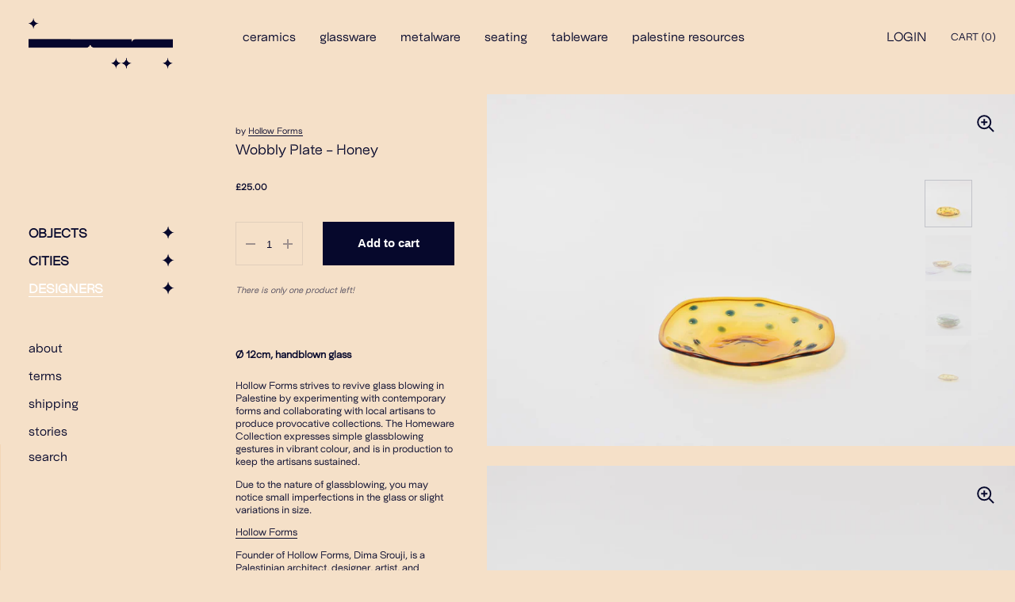

--- FILE ---
content_type: text/css
request_url: https://www.beyyn.com/cdn/shop/t/20/assets/theme.css?v=147810238667665217251705478037
body_size: 29361
content:
/*!
 *  1.2. Reset
*/html,body,div,span,applet,object,iframe,h1,h2,h3,h4,h5,h6,p,blockquote,pre,a,abbr,acronym,address,big,cite,code,del,.product-item__price--compare,.product__price--compare,dfn,em,img,ins,kbd,q,s,samp,small,strike,strong,sub,sup,tt,var,b,u,i,center,dl,dt,dd,ol,ul,li,fieldset,form,label,legend,table,caption,tbody,tfoot,thead,tr,th,td,.order-table th,article,aside,canvas,details,embed,figure,figcaption,footer,header,hgroup,menu,nav,output,ruby,section,summary,time,mark,audio,video{margin:0;padding:0;border:0;font-size:100%;font:inherit;vertical-align:baseline}article,aside,details,figcaption,figure,footer,header,hgroup,menu,nav,section{display:block}body{line-height:1}ol,ul{list-style:none}blockquote,q{quotes:none}blockquote:before,blockquote:after{content:"";content:none}q:before,q:after{content:"";content:none}table{border-collapse:collapse;border-spacing:0}.clearfix,.ie11 .collection--grid:after,.address-popup,.krown-column-row,.krown-tabs .titles{*zoom: 1}.clearfix:before,.address-popup:before,.krown-column-row:before,.krown-tabs .titles:before,.clearfix:after,.ie11 .collection--grid:after,.address-popup:after,.krown-column-row:after,.krown-tabs .titles:after{content:" ";display:table}.clearfix:after,.ie11 .collection--grid:after,.address-popup:after,.krown-column-row:after,.krown-tabs .titles:after{clear:both}.hidden{display:none}.clear{clear:both}*{box-sizing:border-box}input,button{background:transparent;border:none;padding:0;margin:0;outline:none}input:focus,input:outline,button:focus,button:outline{border:none;outline:none}/*!
 *  1.3. Mixins
*/a{-webkit-transition:color .15s linear,background-color .15s linear,fill .15s linear,.15s opacity linear;transition:color .15s linear,background-color .15s linear,fill .15s linear,.15s opacity linear}/*!
 *  1.4. Typography
*/body{font-family:var(--font-stack-body);font-weight:var(--font-weight-body);font-style:var(--font-style-body);color:rgba(var(--color-body-txt),1);background:rgba(var(--color-body-bg),1)}@media screen and (min-width: 1920px){body{font-size:calc(16px / 14 * var(--base-body-size) + 0px);line-height:1.7}}@media screen and (min-width: 1280px) and (max-width: 1920px){body{font-size:calc(15px / 14 * var(--base-body-size) + 0px);line-height:1.7}}@media screen and (min-width: 1023px) and (max-width: 1280px){body{font-size:calc(14px / 14 * var(--base-body-size) + 0px);line-height:1.7}}@media screen and (max-width: 1023px){body{font-size:calc(13px / 14 * var(--base-body-size) + 0px);line-height:1.7}}@media screen and (min-width: 1920px){.body-size-lesser-than-normal,.alert,#shopify-product-reviews .spr-form-message,.announcement__text,.breadcrumb,.cart,.lazy-caption,.sidebar__search.predictive-search .sidebar__search-results .search-item .caption,.comment__date,.blog-tags,.password-footer,.product__vendor,.product__sku,.variant-quantity,#shopify-product-reviews .spr-review-header-byline,.product__reviews,.product-item__reviews,.product__reviews .spr-starrating .spr-icon-star:after,.product-item__reviews .spr-starrating .spr-icon-star:after,.product__reviews .spr-starrating .spr-icon-star-half-alt:after,.product-item__reviews .spr-starrating .spr-icon-star-half-alt:after,.newsletter__text,.testimonial__author-title,.order-table td,.order-table th,.krown-column-container label{font-size:calc(14px / 14 * var(--base-body-size) + 0px);line-height:1}}@media screen and (min-width: 1280px) and (max-width: 1920px){.body-size-lesser-than-normal,.alert,#shopify-product-reviews .spr-form-message,.announcement__text,.breadcrumb,.cart,.lazy-caption,.sidebar__search.predictive-search .sidebar__search-results .search-item .caption,.comment__date,.blog-tags,.password-footer,.product__vendor,.product__sku,.variant-quantity,#shopify-product-reviews .spr-review-header-byline,.product__reviews,.product-item__reviews,.product__reviews .spr-starrating .spr-icon-star:after,.product-item__reviews .spr-starrating .spr-icon-star:after,.product__reviews .spr-starrating .spr-icon-star-half-alt:after,.product-item__reviews .spr-starrating .spr-icon-star-half-alt:after,.newsletter__text,.testimonial__author-title,.order-table td,.order-table th,.krown-column-container label{font-size:calc(13px / 14 * var(--base-body-size) + 0px);line-height:1}}@media screen and (min-width: 1023px) and (max-width: 1280px){.body-size-lesser-than-normal,.alert,#shopify-product-reviews .spr-form-message,.announcement__text,.breadcrumb,.cart,.lazy-caption,.sidebar__search.predictive-search .sidebar__search-results .search-item .caption,.comment__date,.blog-tags,.password-footer,.product__vendor,.product__sku,.variant-quantity,#shopify-product-reviews .spr-review-header-byline,.product__reviews,.product-item__reviews,.product__reviews .spr-starrating .spr-icon-star:after,.product-item__reviews .spr-starrating .spr-icon-star:after,.product__reviews .spr-starrating .spr-icon-star-half-alt:after,.product-item__reviews .spr-starrating .spr-icon-star-half-alt:after,.newsletter__text,.testimonial__author-title,.order-table td,.order-table th,.krown-column-container label{font-size:calc(12px / 14 * var(--base-body-size) + 0px);line-height:1}}@media screen and (max-width: 1023px){.body-size-lesser-than-normal,.alert,#shopify-product-reviews .spr-form-message,.announcement__text,.breadcrumb,.cart,.lazy-caption,.sidebar__search.predictive-search .sidebar__search-results .search-item .caption,.comment__date,.blog-tags,.password-footer,.product__vendor,.product__sku,.variant-quantity,#shopify-product-reviews .spr-review-header-byline,.product__reviews,.product-item__reviews,.product__reviews .spr-starrating .spr-icon-star:after,.product-item__reviews .spr-starrating .spr-icon-star:after,.product__reviews .spr-starrating .spr-icon-star-half-alt:after,.product-item__reviews .spr-starrating .spr-icon-star-half-alt:after,.newsletter__text,.testimonial__author-title,.order-table td,.order-table th,.krown-column-container label{font-size:calc(12px / 14 * var(--base-body-size) + 0px);line-height:1}}h1,h2,h3,h4,h5,h6{font-family:var(--font-stack-headings);font-weight:var(--font-weight-headings);font-style:var(--font-style-headings);margin-bottom:1em}@media screen and (min-width: 1920px){.hh{font-size:calc(52px / 32 * var(--base-headings-size-alt) + 0px);line-height:1.1}}@media screen and (min-width: 1280px) and (max-width: 1920px){.hh{font-size:calc(48px / 32 * var(--base-headings-size-alt) + 0px);line-height:1.1}}@media screen and (min-width: 1023px) and (max-width: 1280px){.hh{font-size:calc(44px / 32 * var(--base-headings-size-alt) + 0px);line-height:1.1}}@media screen and (max-width: 1023px){.hh{font-size:calc(40px / 32 * var(--base-headings-size-alt) + 0px);line-height:1.1}}@media screen and (max-width: 480px){.hh{font-size:calc(36px / 32 * var(--base-headings-size-alt) + 0px);line-height:1.1}}@media screen and (min-width: 1920px){.h0,.template- #content>div:first-child h1,.footer-text.footer-text--large .rte{font-size:calc(38px / 32 * var(--base-headings-size-alt) + 0px);line-height:1.2}}@media screen and (min-width: 1280px) and (max-width: 1920px){.h0,.template- #content>div:first-child h1,.footer-text.footer-text--large .rte{font-size:calc(35px / 32 * var(--base-headings-size-alt) + 0px);line-height:1.2}}@media screen and (min-width: 1023px) and (max-width: 1280px){.h0,.template- #content>div:first-child h1,.footer-text.footer-text--large .rte{font-size:calc(32px / 32 * var(--base-headings-size-alt) + 0px);line-height:1.2}}@media screen and (max-width: 1023px){.h0,.template- #content>div:first-child h1,.footer-text.footer-text--large .rte{font-size:calc(28px / 32 * var(--base-headings-size-alt) + 0px);line-height:1.2}}@media screen and (max-width: 480px){.h0,.template- #content>div:first-child h1,.footer-text.footer-text--large .rte{font-size:calc(24px / 32 * var(--base-headings-size-alt) + 0px);line-height:1.2}}@media screen and (min-width: 1920px){h1,.h1,.testimonial__content{font-size:calc(26px / 24 * var(--base-headings-size) + 0px);line-height:1.3}}@media screen and (min-width: 1280px) and (max-width: 1920px){h1,.h1,.testimonial__content{font-size:calc(25px / 24 * var(--base-headings-size) + 0px);line-height:1.3}}@media screen and (min-width: 1023px) and (max-width: 1280px){h1,.h1,.testimonial__content{font-size:calc(24px / 24 * var(--base-headings-size) + 0px);line-height:1.3}}@media screen and (max-width: 1023px){h1,.h1,.testimonial__content{font-size:calc(22px / 24 * var(--base-headings-size) + 0px);line-height:1.3}}@media screen and (min-width: 1920px){h2,.h2,#shopify-product-reviews .spr-review-header-title,#spr-form .spr-form-title,.template-search .blog--grid .blog-item__title,.faq .toggle__title{font-size:calc(19px / 24 * var(--base-headings-size) + 0px);line-height:1.3}}@media screen and (min-width: 1280px) and (max-width: 1920px){h2,.h2,#shopify-product-reviews .spr-review-header-title,#spr-form .spr-form-title,.template-search .blog--grid .blog-item__title,.faq .toggle__title{font-size:calc(18px / 24 * var(--base-headings-size) + 0px);line-height:1.3}}@media screen and (min-width: 1023px) and (max-width: 1280px){h2,.h2,#shopify-product-reviews .spr-review-header-title,#spr-form .spr-form-title,.template-search .blog--grid .blog-item__title,.faq .toggle__title{font-size:calc(17px / 24 * var(--base-headings-size) + 0px);line-height:1.3}}@media screen and (max-width: 1023px){h2,.h2,#shopify-product-reviews .spr-review-header-title,#spr-form .spr-form-title,.template-search .blog--grid .blog-item__title,.faq .toggle__title{font-size:calc(16px / 24 * var(--base-headings-size) + 0px);line-height:1.3}}@media screen and (min-width: 1920px){h3,.h3,.cols-4 .blog-item .blog-item__title,.cols-4 .blog-item .blog-item__title-holder,.product__price{font-size:calc(17px / 24 * var(--base-headings-size) + 0px);line-height:1.3}}@media screen and (min-width: 1280px) and (max-width: 1920px){h3,.h3,.cols-4 .blog-item .blog-item__title,.cols-4 .blog-item .blog-item__title-holder,.product__price{font-size:calc(16px / 24 * var(--base-headings-size) + 0px);line-height:1.3}}@media screen and (min-width: 1023px) and (max-width: 1280px){h3,.h3,.cols-4 .blog-item .blog-item__title,.cols-4 .blog-item .blog-item__title-holder,.product__price{font-size:calc(15px / 24 * var(--base-headings-size) + 0px);line-height:1.3}}@media screen and (max-width: 1023px){h3,.h3,.cols-4 .blog-item .blog-item__title,.cols-4 .blog-item .blog-item__title-holder,.product__price{font-size:calc(14px / 24 * var(--base-headings-size) + 0px);line-height:1.3}}@media screen and (min-width: 1920px){h4,h5,h6,.h4,.sidebar__search.predictive-search .sidebar__search-results .search-item .title{font-size:calc(16px / 24 * var(--base-headings-size) + 0px);line-height:1.3}}@media screen and (min-width: 1280px) and (max-width: 1920px){h4,h5,h6,.h4,.sidebar__search.predictive-search .sidebar__search-results .search-item .title{font-size:calc(15px / 24 * var(--base-headings-size) + 0px);line-height:1.3}}@media screen and (min-width: 1023px) and (max-width: 1280px){h4,h5,h6,.h4,.sidebar__search.predictive-search .sidebar__search-results .search-item .title{font-size:calc(14px / 24 * var(--base-headings-size) + 0px);line-height:1.3}}@media screen and (max-width: 1023px){h4,h5,h6,.h4,.sidebar__search.predictive-search .sidebar__search-results .search-item .title{font-size:calc(13px / 24 * var(--base-headings-size) + 0px);line-height:1.3}}strong{font-weight:700}em{font-style:italic}p,ul,ol{margin-bottom:1.5em}.remove-end-margin>*:last-child,.rte>*:last-child,.collection-item__header>*:last-child,.collection-header__container>*:last-child,.blog-header__container>*:last-child,.list-collections-header__container>*:last-child,.project__header-content>*:last-child,.search-header__container>*:last-child,.heading__content>*:last-child,.shop-the-look__header>*:last-child{margin-bottom:0}ul{list-style:inside disc}ol{list-style:inside decimal}ul ul,ul ol,ol ol,ol ul{margin-left:20px}table{width:100%;border:1px solid rgba(var(--color-body-txt-lighten),1);text-align:left}table thead h4{font-size:10px;line-height:18px;text-transform:uppercase;margin-bottom:0}table tr{border-top:1px solid rgba(var(--color-body-txt-lighten),1)}table thead tr{border-top:none}table th,table td,table .order-table th,.order-table table th{min-height:41px;padding:10px 14px 8px;border-right:1px solid rgba(var(--color-body-txt-lighten),1)}sub,sup{font-size:.7em;line-height:.7em}sub{vertical-align:bottom}sup{vertical-align:top}del,.product-item__price--compare,.product__price--compare{text-decoration:line-through}small{font-size:.85em}blockquote{line-height:1.4}blockquote:not(:first-child){margin-top:2em}blockquote:not(:last-child){margin-bottom:2em}*:focus{outline:0!important}a{color:rgba(var(--color-body-txt),1);text-decoration:none}.rte a:not(.button):not(.shopify-challenge__button):not(.shopify-payment-button__button--unbranded){border-bottom:1px solid}.rte a:not(.button):not(.shopify-challenge__button):not(.shopify-payment-button__button--unbranded):hover{color:rgba(var(--color-body-accent),1)}.underline-animation{line-height:1.2;background-position:0 calc(1em + 2px);background-image:linear-gradient(to right,rgba(var(--color-body-txt),1),rgba(var(--color-body-txt),1));background-size:0% 1px;background-repeat:no-repeat;display:inline;padding-bottom:3px;transition:all .15s linear}a:hover .underline-animation,a.selected .underline-animation{background-size:100% 1px}.rte a img{vertical-align:middle}.touch .sidebar a:hover span,.touch a:hover .product-item__title,.touch a:hover .blog-item__title span,.touch .blog-tags a:hover span{background-size:0!important}.button,.shopify-challenge__button,.shopify-payment-button__button--unbranded,#shopify-product-reviews .spr-summary-actions-newreview,#spr-form .spr-button-primary,.project__text .rte.style-links a,.delete-address a{font-family:var(--font-stack-body);font-weight:var(--font-weight-body);font-style:var(--font-style-body);font-size:15px;line-height:53px;height:55px;font-weight:var(--font-weight-body-semibold);padding:0 25px;border:2px solid transparent;transition:all .15s linear,width 0ms;cursor:pointer;display:inline-block;-webkit-appearance:none;border-radius:0}.button--large{font-size:20px;height:70px;line-height:68px;padding:0 50px}.button--small,#spr-form .spr-button-primary,.delete-address a{font-size:13px;height:50px;line-height:48px;border:1px solid transparent;padding:0 20px}.button--small .symbol,#spr-form .spr-button-primary .symbol,.delete-address a .symbol{top:7px!important}.button--outline,#shopify-product-reviews .spr-summary-actions-newreview,.delete-address a{border-color:rgba(var(--color-body-txt),1);color:rgba(var(--color-body-txt),1)}.button--outline path,#shopify-product-reviews .spr-summary-actions-newreview path,.delete-address a path{fill:rgba(var(--color-body-txt),1);transition:all .15s linear}.no-touch .button--outline:not(.button--outline-hover):hover,.no-touch #shopify-product-reviews .spr-summary-actions-newreview:not(.button--outline-hover):hover,#shopify-product-reviews .no-touch .spr-summary-actions-newreview:not(.button--outline-hover):hover,.no-touch .delete-address a:not(.button--outline-hover):hover,.delete-address .no-touch a:not(.button--outline-hover):hover{background:rgba(var(--color-body-txt),1);color:rgba(var(--color-body-txt-foreground),1)}.no-touch .button--outline:not(.button--outline-hover):hover path,.no-touch #shopify-product-reviews .spr-summary-actions-newreview:not(.button--outline-hover):hover path,#shopify-product-reviews .no-touch .spr-summary-actions-newreview:not(.button--outline-hover):hover path,.no-touch .delete-address a:not(.button--outline-hover):hover path,.delete-address .no-touch a:not(.button--outline-hover):hover path{fill:rgba(var(--color-body-txt-foreground),1)}.no-touch .button--outline.button--outline-hover:hover,.no-touch #shopify-product-reviews .button--outline-hover.spr-summary-actions-newreview:hover,#shopify-product-reviews .no-touch .button--outline-hover.spr-summary-actions-newreview:hover,.no-touch .delete-address a.button--outline-hover:hover,.delete-address .no-touch a.button--outline-hover:hover{border-color:rgba(var(--color-body-accent),1)!important;color:rgba(var(--color-body-accent),1)!important}.no-touch .button--outline.button--outline-hover:hover path,.no-touch #shopify-product-reviews .button--outline-hover.spr-summary-actions-newreview:hover path,#shopify-product-reviews .no-touch .button--outline-hover.spr-summary-actions-newreview:hover path,.no-touch .delete-address a.button--outline-hover:hover path,.delete-address .no-touch a.button--outline-hover:hover path{fill:rgba(var(--color-body-accent),1)!important}.button--outline.disabled,#shopify-product-reviews .disabled.spr-summary-actions-newreview,.delete-address a.disabled{opacity:.66;border-color:rgba(var(--color-body-txt),.16)}.sidebar .button--outline,.sidebar #shopify-product-reviews .spr-summary-actions-newreview,#shopify-product-reviews .sidebar .spr-summary-actions-newreview,.sidebar .delete-address a,.delete-address .sidebar a{border-color:rgba(var(--color-sidebar-txt),1);color:rgba(var(--color-sidebar-txt),1)}.sidebar .button--outline path,.sidebar #shopify-product-reviews .spr-summary-actions-newreview path,#shopify-product-reviews .sidebar .spr-summary-actions-newreview path,.sidebar .delete-address a path,.delete-address .sidebar a path{fill:rgba(var(--color-sidebar-txt),1)}.no-touch .sidebar .button--outline:not(.button--outline-hover):hover,.no-touch .sidebar #shopify-product-reviews .spr-summary-actions-newreview:not(.button--outline-hover):hover,#shopify-product-reviews .no-touch .sidebar .spr-summary-actions-newreview:not(.button--outline-hover):hover,.no-touch .sidebar .delete-address a:not(.button--outline-hover):hover,.delete-address .no-touch .sidebar a:not(.button--outline-hover):hover{background:rgba(var(--color-sidebar-txt),1);color:rgba(var(--color-sidebar-txt-foreground),1)}.no-touch .sidebar .button--outline:not(.button--outline-hover):hover path,.no-touch .sidebar #shopify-product-reviews .spr-summary-actions-newreview:not(.button--outline-hover):hover path,#shopify-product-reviews .no-touch .sidebar .spr-summary-actions-newreview:not(.button--outline-hover):hover path,.no-touch .sidebar .delete-address a:not(.button--outline-hover):hover path,.delete-address .no-touch .sidebar a:not(.button--outline-hover):hover path{fill:rgba(var(--color-sidebar-txt-foreground),1)}.no-touch .sidebar .button--outline.button--outline-hover:hover,.no-touch .sidebar #shopify-product-reviews .button--outline-hover.spr-summary-actions-newreview:hover,#shopify-product-reviews .no-touch .sidebar .button--outline-hover.spr-summary-actions-newreview:hover,.no-touch .sidebar .delete-address a.button--outline-hover:hover,.delete-address .no-touch .sidebar a.button--outline-hover:hover{border-color:rgba(var(--color-sidebar-accent),1)!important;color:rgba(var(--color-sidebar-accent),1)!important}.no-touch .sidebar .button--outline.button--outline-hover:hover path,.no-touch .sidebar #shopify-product-reviews .button--outline-hover.spr-summary-actions-newreview:hover path,#shopify-product-reviews .no-touch .sidebar .button--outline-hover.spr-summary-actions-newreview:hover path,.no-touch .sidebar .delete-address a.button--outline-hover:hover path,.delete-address .no-touch .sidebar a.button--outline-hover:hover path{fill:rgba(var(--color-sidebar-accent),1)!important}.sidebar .button--outline.disabled,.sidebar #shopify-product-reviews .disabled.spr-summary-actions-newreview,#shopify-product-reviews .sidebar .disabled.spr-summary-actions-newreview,.sidebar .delete-address a.disabled,.delete-address .sidebar a.disabled{border-color:rgba(var(--color-sidebar-txt),.16)}.button--solid,.shopify-challenge__button,.shopify-payment-button__button--unbranded,#spr-form .spr-button-primary,.project__text .rte.style-links a{background:rgba(var(--color-body-txt),1);color:rgba(var(--color-body-txt-foreground),1)}.button--solid path,.shopify-challenge__button path,.shopify-payment-button__button--unbranded path,#spr-form .spr-button-primary path,.project__text .rte.style-links a path{fill:rgba(var(--color-body-txt-foreground),1)}.no-touch .button--solid:hover,.no-touch .shopify-challenge__button:hover,.no-touch .shopify-payment-button__button--unbranded:hover,.no-touch #spr-form .spr-button-primary:hover,#spr-form .no-touch .spr-button-primary:hover,.no-touch .project__text .rte.style-links a:hover,.project__text .rte.style-links .no-touch a:hover{border-color:transparent;background:rgba(var(--color-body-accent),1)!important;color:rgba(var(--color-body-accent-foreground),1)!important}.no-touch .button--solid:hover path,.no-touch .shopify-challenge__button:hover path,.no-touch .shopify-payment-button__button--unbranded:hover path,.no-touch #spr-form .spr-button-primary:hover path,#spr-form .no-touch .spr-button-primary:hover path,.no-touch .project__text .rte.style-links a:hover path,.project__text .rte.style-links .no-touch a:hover path{fill:rgba(var(--color-body-accent-foreground),1)!important}.button--solid svg,.shopify-challenge__button svg,.shopify-payment-button__button--unbranded svg,#spr-form .spr-button-primary svg,.project__text .rte.style-links a svg{position:relative;top:6px;margin-left:17px}.sidebar .button--solid,.sidebar .shopify-challenge__button,.sidebar .shopify-payment-button__button--unbranded,.sidebar #spr-form .spr-button-primary,#spr-form .sidebar .spr-button-primary,.sidebar .project__text .rte.style-links a,.project__text .rte.style-links .sidebar a{background:rgba(var(--color-sidebar-txt),1);color:rgba(var(--color-sidebar-txt-foreground),1)}.sidebar .button--solid path,.sidebar .shopify-challenge__button path,.sidebar .shopify-payment-button__button--unbranded path,.sidebar #spr-form .spr-button-primary path,#spr-form .sidebar .spr-button-primary path,.sidebar .project__text .rte.style-links a path,.project__text .rte.style-links .sidebar a path{fill:rgba(var(--color-sidebar-txt-foreground),1)}.sidebar .button--solid:hover,.sidebar .shopify-challenge__button:hover,.sidebar .shopify-payment-button__button--unbranded:hover,.sidebar #spr-form .spr-button-primary:hover,#spr-form .sidebar .spr-button-primary:hover,.sidebar .project__text .rte.style-links a:hover,.project__text .rte.style-links .sidebar a:hover{background:rgba(var(--color-sidebar-accent),1)!important;color:rgba(var(--color-sidebar-accent-foreground),1)!important}.sidebar .button--solid:hover path,.sidebar .shopify-challenge__button:hover path,.sidebar .shopify-payment-button__button--unbranded:hover path,.sidebar #spr-form .spr-button-primary:hover path,#spr-form .sidebar .spr-button-primary:hover path,.sidebar .project__text .rte.style-links a:hover path,.project__text .rte.style-links .sidebar a:hover path{fill:rgba(var(--color-sidebar-accent-foreground),1)!important}.button--wide{min-width:200px}input,textarea,select{font-family:var(--font-stack-body);font-weight:var(--font-weight-body);font-style:var(--font-style-body);font-size:calc(14 / 14 * var(--base-body-size) + 0px);line-height:1;transition:all .1s linear;border:1px solid rgba(var(--color-body-txt),.08);background:transparent;color:rgba(var(--color-body-txt),1);resize:none;height:55px;padding:3px 12px 0;vertical-align:middle;-webkit-appearance:none;border-radius:0}input::placeholder,textarea::placeholder,select::placeholder{color:rgba(var(--color-body-txt),1);opacity:.66}input:hover,textarea:hover,select:hover{border-color:rgba(var(--color-body-txt),.16)}input:focus,textarea:focus,select:focus{border-color:rgba(var(--color-body-txt),.36)}.krown-column-container>input,.krown-column-container>textarea,.krown-column-container>select{width:100%}textarea{height:85px;padding-top:15px}input[type=number]::-webkit-inner-spin-button,input[type=number]::-webkit-outer-spin-button{-webkit-appearance:none;appearance:none}input[type=number]{-moz-appearance:textfield}.krown-column-container input:not([type=checkbox]):not([type=radio]):not([type=submit]){-webkit-box-shadow:0 0 0 30px rgba(var(--color-body-bg),1) inset!important}input:not([type=checkbox]):not([type=radio]):not([type=submit]):-webkit-autofill,input:not([type=checkbox]):not([type=radio]):not([type=submit]):-webkit-autofill:hover,input:not([type=checkbox]):not([type=radio]):not([type=submit]):-webkit-autofill:focus,input:not([type=checkbox]):not([type=radio]):not([type=submit]):-webkit-autofill:active{-webkit-box-shadow:0 0 0 30px rgba(var(--color-body-bg),1) inset!important}input[type=checkbox],input[type=radio]{width:20px;height:20px;padding:0;margin-right:9px;margin-top:-1px}input[type=checkbox]:checked,input[type=radio]:checked{background:rgba(var(--color-body-txt),1)}select.to-style{transition:all .1s linear}select.to-style:not(.styled){opacity:0;visibility:hidden}.regular-select-cover{font-size:calc(14px / 14 * var(--base-body-size) + 0px);line-height:1;height:55px;width:100%!important;cursor:pointer;text-align:left;transition:border .1s linear;border:1px solid rgba(var(--color-body-txt),.08)}.regular-select-cover:hover,.regular-select-cover.content-opened{border-color:rgba(var(--color-body-txt),.16)}.regular-select-cover svg{position:absolute;top:14px;right:6px}.regular-select-cover svg path{fill:rgba(var(--color-body-txt),1);transition:all .15s linear}.regular-select-cover select{height:100%;width:100%;cursor:default;pointer-events:none;-webkit-appearance:menulist-button}.regular-select-cover option{padding:2px 0}.regular-select-inner{height:55px;padding:20px 50px 0 12px;cursor:pointer}.product__text .regular-select-inner:before{content:attr(data-title);position:absolute;font-size:11px;text-transform:uppercase;background:rgba(var(--color-body-bg),1);top:-6px;padding:0 7px;margin-left:-7px;color:rgba(var(--color-body-txt),.36)}.hide-labels .regular-select-inner:before{display:none}.regular-select-content{width:calc(100% + 2px);display:block;background:rgba(var(--color-body-bg),1);border:1px solid rgba(var(--color-body-txt),.08);border-top:0;position:absolute;top:53px;left:-1px;z-index:999;border-top:none;overflow-y:auto;height:0;transition:border .1s linear}.regular-select-cover:hover .regular-select-content{border-color:rgba(var(--color-body-txt),.16)}.content-opened .regular-select-content{height:auto;border-color:rgba(var(--color-body-txt),.16)}.regular-select-item{display:block;height:40px;font-size:calc(13px / 14 * var(--base-body-size) + 0px);line-height:1;padding:14px 12px 0;cursor:pointer;background:transparent;transition:.1s background linear}.regular-select-item:hover{background:rgba(var(--color-body-bg-darken),1)}.regular-select-item.selected{background:rgba(var(--color-body-bg-darken-alt),1)}.regular-select-item.disabled{opacity:.16;pointer-events:none}.alert,#shopify-product-reviews .spr-form-message{display:block;line-height:1.5;padding:14px 20px 12px;margin-bottom:18px}.alert strong,#shopify-product-reviews .spr-form-message strong{text-transform:capitalize}.alert--error,#shopify-product-reviews .spr-form-message-error{color:#721c24;background-color:#f8d7da}.alert--success,#shopify-product-reviews .spr-form-message-success{color:#155724;background-color:#d4edda}.alert--note{color:#856404;background-color:#fff3cd}/*!
 *  1.5. Vendors
*//*! Flickity v2.2.1
https://flickity.metafizzy.co
---------------------------------------------- */.flickity-enabled{position:relative}.flickity-enabled:focus{outline:none}.flickity-viewport{overflow:hidden;position:relative;height:100%;width:100%}.flickity-slider{position:absolute;width:100%;height:100%}.flickity-enabled.is-draggable{-webkit-tap-highlight-color:transparent;-webkit-user-select:none;-moz-user-select:none;-ms-user-select:none;user-select:none}.flickity-enabled.is-draggable .flickity-viewport{cursor:move;cursor:-webkit-grab;cursor:grab}.flickity-enabled.is-draggable .flickity-viewport.is-pointer-down{cursor:-webkit-grabbing;cursor:grabbing}.flickity-button{position:absolute;background:#ffffffbf;border:none;color:#333}.flickity-button:hover{background:#fff;cursor:pointer}.flickity-button:focus{outline:none;box-shadow:0 0 0 5px #19f}.flickity-button:active{opacity:.6}.flickity-button:disabled{opacity:.3;cursor:auto;pointer-events:none}.flickity-button-icon{fill:currentColor}.flickity-prev-next-button{top:50%;width:44px;height:44px;border-radius:50%;transform:translateY(-50%)}.flickity-prev-next-button.previous{left:10px}.flickity-prev-next-button.next{right:10px}.flickity-rtl .flickity-prev-next-button.previous{left:auto;right:10px}.flickity-rtl .flickity-prev-next-button.next{right:auto;left:10px}.flickity-prev-next-button .flickity-button-icon{position:absolute;left:20%;top:20%;width:60%;height:60%}.flickity-page-dots,.slider__dots{position:absolute;width:100%;bottom:-25px;padding:0;margin:0;list-style:none;text-align:center;line-height:1;font-size:13px!important}div[data-blocks="1"] .flickity-page-dots,div[data-blocks="1"] .slider__dots{display:none}.flickity-rtl .flickity-page-dots,.flickity-rtl .slider__dots{direction:rtl}.flickity-page-dots .dot,.slider__dots .dot{display:inline-block;width:10px;height:10px;margin:0 8px;background-color:#333;border-radius:50%;opacity:.25;cursor:pointer;position:relative;top:2px}.flickity-enabled:not(.is-draggable) .flickity-page-dots,.flickity-enabled:not(.is-draggable) .slider__dots{display:none}.flickity-page-dots .dot.is-selected,.slider__dots .dot.is-selected{opacity:1}.flickity-custom-nav{margin-top:50px;margin-bottom:-15px;display:flex}.flickity-custom-nav .prev{margin-right:49px;position:relative;cursor:pointer}.flickity-custom-nav .next{margin-left:24px;cursor:pointer}.flickity-custom-nav span{margin-right:5px}.mfp-bg{top:0;left:0;width:100%;height:100%;z-index:1042;overflow:hidden;position:fixed;background:#0b0b0b;opacity:.8}.mfp-wrap{top:0;left:0;width:100%;height:100%;z-index:1043;position:fixed;outline:none!important;-webkit-backface-visibility:hidden}.mfp-container{text-align:center;position:absolute;width:100%;height:100%;left:0;top:0;padding:0 8px;box-sizing:border-box}.mfp-container:before{content:"";display:inline-block;height:100%;vertical-align:middle}.mfp-align-top .mfp-container:before{display:none}.mfp-content{position:relative;display:inline-block;vertical-align:middle;margin:0 auto;text-align:left;z-index:1045}.mfp-inline-holder .mfp-content,.mfp-ajax-holder .mfp-content{width:100%;cursor:auto}.mfp-ajax-cur{cursor:progress}.mfp-zoom-out-cur,.mfp-zoom-out-cur .mfp-image-holder .mfp-close{cursor:-moz-zoom-out;cursor:-webkit-zoom-out;cursor:zoom-out}.mfp-zoom{cursor:pointer;cursor:-webkit-zoom-in;cursor:-moz-zoom-in;cursor:zoom-in}.mfp-auto-cursor .mfp-content{cursor:auto}.mfp-close,.mfp-arrow,.mfp-preloader,.mfp-counter{-webkit-user-select:none;-moz-user-select:none;user-select:none}.mfp-loading.mfp-figure{display:none}.mfp-hide{display:none!important}.mfp-preloader{color:#ccc;position:absolute;top:50%;width:auto;text-align:center;margin-top:-.8em;left:8px;right:8px;z-index:1044}.mfp-preloader a{color:#ccc}.mfp-preloader a:hover{color:#fff}.mfp-s-ready .mfp-preloader,.mfp-s-error .mfp-content{display:none}button.mfp-close,button.mfp-arrow{overflow:visible;cursor:pointer;background:transparent;border:0;-webkit-appearance:none;display:block;outline:none;padding:0;z-index:1046;box-shadow:none;touch-action:manipulation}button::-moz-focus-inner{padding:0;border:0}.mfp-close{width:44px;height:44px;line-height:44px;position:absolute;right:0;top:0;text-decoration:none;text-align:center;opacity:.65;padding:0 0 18px 10px;color:#fff;font-style:normal;font-size:28px;font-family:Arial,Baskerville,monospace}.mfp-close:hover,.mfp-close:focus{opacity:1}.mfp-close:active{top:1px}.mfp-close-btn-in .mfp-close{color:#333}.mfp-image-holder .mfp-close,.mfp-iframe-holder .mfp-close{color:#fff;right:-6px;text-align:right;padding-right:6px;width:100%}.mfp-counter{position:absolute;top:0;right:0;color:#ccc;font-size:12px;line-height:18px;white-space:nowrap}.mfp-arrow{position:absolute;opacity:.65;margin:-55px 0 0;top:50%;padding:0;width:90px;height:110px;-webkit-tap-highlight-color:rgba(0,0,0,0)}.mfp-arrow:active{margin-top:-54px}.mfp-arrow:hover,.mfp-arrow:focus{opacity:1}.mfp-arrow:before,.mfp-arrow:after{content:"";display:block;width:0;height:0;position:absolute;left:0;top:0;margin-top:35px;margin-left:35px;border:medium inset transparent}.mfp-arrow:after{border-top-width:13px;border-bottom-width:13px;top:8px}.mfp-arrow:before{border-top-width:21px;border-bottom-width:21px;opacity:.7}.mfp-arrow-left{left:0}.mfp-arrow-left:after{border-right:17px solid #fff;margin-left:31px}.mfp-arrow-left:before{margin-left:25px;border-right:27px solid #3f3f3f}.mfp-arrow-right{right:0}.mfp-arrow-right:after{border-left:17px solid #fff;margin-left:39px}.mfp-arrow-right:before{border-left:27px solid #3f3f3f}.mfp-iframe-holder{padding-top:40px;padding-bottom:40px}.mfp-iframe-holder .mfp-content{line-height:0;width:100%;max-width:900px}.mfp-iframe-holder .mfp-close{top:-40px}.mfp-iframe-scaler{width:100%;height:0;overflow:hidden;padding-top:56.25%}.mfp-iframe-scaler iframe{position:absolute;display:block;top:0;left:0;width:100%;height:100%;box-shadow:0 0 8px #0009;background:#000}img.mfp-img{width:auto;max-width:100%;height:auto;display:block;line-height:0;box-sizing:border-box;padding:40px 0;margin:0 auto}.mfp-figure{line-height:0}.mfp-figure:after{content:"";position:absolute;left:0;top:40px;bottom:40px;display:block;right:0;width:auto;height:auto;z-index:-1;box-shadow:0 0 8px #0009;background:#444}.mfp-figure small{color:#bdbdbd;display:block;font-size:12px;line-height:14px}.mfp-figure figure{margin:0}.mfp-bottom-bar{margin-top:-36px;position:absolute;top:100%;left:0;width:100%;cursor:auto}.mfp-title{text-align:left;line-height:18px;color:#f3f3f3;word-wrap:break-word;padding-right:36px}.mfp-image-holder .mfp-content{max-width:100%}.mfp-gallery .mfp-image-holder .mfp-figure{cursor:pointer}@media screen and (max-width: 800px) and (orientation: landscape),screen and (max-height: 300px){.mfp-img-mobile .mfp-image-holder{padding-left:0;padding-right:0}.mfp-img-mobile img.mfp-img{padding:0}.mfp-img-mobile .mfp-figure:after{top:0;bottom:0}.mfp-img-mobile .mfp-figure small{display:inline;margin-left:5px}.mfp-img-mobile .mfp-bottom-bar{background:#0009;bottom:0;margin:0;top:auto;padding:3px 5px;position:fixed;box-sizing:border-box}.mfp-img-mobile .mfp-bottom-bar:empty{padding:0}.mfp-img-mobile .mfp-counter{right:5px;top:3px}.mfp-img-mobile .mfp-close{top:0;right:0;width:35px;height:35px;line-height:35px;background:#0009;position:fixed;text-align:center;padding:0}}@media all and (max-width: 900px){.mfp-arrow{-webkit-transform:scale(.75);transform:scale(.75)}.mfp-arrow-left{-webkit-transform-origin:0;transform-origin:0}.mfp-arrow-right{-webkit-transform-origin:100%;transform-origin:100%}.mfp-container{padding-left:6px;padding-right:6px}}/*!
 *  1.6. General Structure
*/#content-holder{display:flex}#content-holder:before{content:"";display:block;position:relative;width:20%;min-width:240px;max-width:360px;z-index:-1}#content-holder #content{width:100%;flex:1;min-height:100vh;display:flex;flex-direction:column}@media screen and (min-width: 948px) and (max-width: 1023px){#content-holder #content{width:calc(100% - 240px)}}@media screen and (max-width: 948px){#content-holder{margin-top:66px}}.page-section{position:relative}.page-section.gutter--on{padding:50px}.page-action{margin-top:100px}.page-wrapper{margin-bottom:100px}.template- #content>div:first-child{margin-top:10vw;margin-bottom:10vw}.template- #content>div:first-child h1{margin-bottom:2em;text-align:left}.centered-section-content,.newsletter,.testimonial{width:100%;padding-left:20%!important;padding-right:20%!important}@media screen and (max-width: 1280px){.centered-section-content,.newsletter,.testimonial{padding-left:100px!important;padding-right:100px!important}}@media screen and (max-width: 648px){.centered-section-content,.newsletter,.testimonial{padding-left:25px!important;padding-right:25px!important}}.centered-section-content-margin,.testimonials__container .flickity-custom-nav{margin-left:20%!important}@media screen and (max-width: 1280px){.centered-section-content-margin,.testimonials__container .flickity-custom-nav{margin-left:100px!important}}@media screen and (max-width: 648px){.centered-section-content-margin,.testimonials__container .flickity-custom-nav{margin-left:25px!important}}.overflow-hidden,#shopify-section-search{overflow:hidden}img,.rte iframe{max-width:100%;height:auto}.symbol{width:24px;height:24px}.symbol.symbol--cart{height:auto}.long-arrow{overflow:hidden;width:24px;height:34px;display:block;position:relative;top:-5px;right:0;transition:all .15s linear}.long-arrow .symbol{width:34px;height:11px;position:absolute;top:10px;right:0}button .long-arrow:hover,.flickity-custom-nav .long-arrow:hover,.pagination a .long-arrow:hover{width:34px;right:-5px}.flickity-custom-nav .next .long-arrow,.pagination .next .long-arrow{top:-3px}.flickity-custom-nav .next .long-arrow:hover,.pagination .next .long-arrow:hover{right:5px}.flickity-custom-nav .prev .long-arrow,.pagination .prev .long-arrow{transform:rotate(180deg);position:absolute;left:0;right:auto;top:-6px}.flickity-custom-nav .prev .long-arrow:hover,.pagination .prev .long-arrow:hover{right:auto;left:-5px}.onboarding-svg{position:absolute;top:0;left:0;width:100%;height:100%;position:relative;display:block}.onboarding-svg svg{width:100%;height:100%;background:#f9f9f9}.onboarding-svg.onboarding-background{position:absolute}.onboarding-svg.onboarding-background svg{position:absolute;top:0;left:0}.iframe-holder{position:relative;width:100%;height:0;padding-top:40%;clear:both}.iframe-holder iframe{position:absolute;top:0;left:0;width:100%;height:100%}.content-section.gutter--on{padding-left:50px;padding-right:50px}@media screen and (max-width: 1280px){.content-section.gutter--on{padding-left:3.2vw;padding-right:3.2vw}}@media screen and (max-width: 948px){.content-section.gutter--on{padding-left:25px;padding-right:25px}}.with-gutter{margin-bottom:100px}@media screen and (max-width: 948px){.with-gutter{margin-bottom:70px}}@media screen and (max-width: 480px){.with-gutter{margin-bottom:50px}}.without-gutter+.with-gutter,#page-content .with-gutter:first-child,.has-inner-padding+.with-gutter{margin-top:100px}@media screen and (max-width: 948px){.without-gutter+.with-gutter,#page-content .with-gutter:first-child,.has-inner-padding+.with-gutter{margin-top:70px}}@media screen and (max-width: 480px){.without-gutter+.with-gutter,#page-content .with-gutter:first-child,.has-inner-padding+.with-gutter{margin-top:50px}}.has-inner-padding{margin-bottom:0}#page-content .has-inner-padding:last-child{margin-bottom:0}.sticky,.sidebar__cart .cart__title,.product__text,.rich-text__media{position:sticky;position:-webkit-sticky;top:0}#shopify-section-blog,#shopify-section-collection{margin-bottom:100px}@media screen and (max-width: 948px){#shopify-section-blog,#shopify-section-collection{margin-bottom:70px}}@media screen and (max-width: 480px){#shopify-section-blog,#shopify-section-collection{margin-bottom:50px}}.toggle__title{font-family:var(--font-stack-body);font-weight:var(--font-weight-body);font-style:var(--font-style-body);margin-bottom:1.5em;font-weight:var(--font-weight-body-medium);text-transform:uppercase;width:100%;position:relative;padding-top:6px;cursor:pointer;transition:all .1s linear}@media screen and (min-width: 1920px){.toggle__title{font-size:calc(16px / 14 * var(--base-body-size) + 0px);line-height:1.3}}@media screen and (min-width: 1280px) and (max-width: 1920px){.toggle__title{font-size:calc(15px / 14 * var(--base-body-size) + 0px);line-height:1.3}}@media screen and (min-width: 1023px) and (max-width: 1280px){.toggle__title{font-size:calc(14px / 14 * var(--base-body-size) + 0px);line-height:1.3}}@media screen and (max-width: 1023px){.toggle__title{font-size:calc(13px / 14 * var(--base-body-size) + 0px);line-height:1.3}}.toggle__title .symbol{content:"+";position:absolute;right:-7px;top:4px}.toggle__title .symbol.symbol--plus{display:block}.toggle__title .symbol.symbol--minus{display:none}.toggle__title svg *{transition:all .1s linear;fill:rgba(var(--color-body-txt),1)}.no-touch .toggle__title:hover{color:rgba(var(--color-body-accent),1)}.no-touch .toggle__title:hover svg *{fill:rgba(var(--color-body-accent),1)}.toggle__title.opened{cursor:pointer;pointer-events:all}.toggle__title.opened .symbol--plus{display:none}.toggle__title.opened .symbol--minus{display:block}.toggle__title:last-child{margin-bottom:0}.toggle__title+.toggle__content{margin-top:-5px;padding-bottom:25px;display:none}.flickity-page-dots,.slider__dots{left:50%;bottom:25px;width:auto;height:21px;background:rgba(var(--color-body-txt),.1);padding:0 4px 0 10px;border-radius:21px;transform:translate(-50%)}.flickity-page-dots .dot,.slider__dots .dot{width:9px;height:9px;display:inline-block;margin-right:6px;margin-left:0;border-radius:100%;transition:background .1s linear;cursor:pointer;opacity:1!important;background-color:rgba(var(--color-body-bg),1)!important;top:4px!important}.flickity-page-dots .dot.is-selected,.slider__dots .dot.is-selected{background-color:rgba(var(--color-body-txt),1)!important}#challenge .shopify-challenge__container{margin:120px auto!important}.krown-column-container{float:left;margin-bottom:20px;position:relative;padding:0 10px}.krown-column-container.first{padding-left:0}.krown-column-container.last{padding-right:0}.krown-column-container.last:after{content:"";clear:both;width:1px;height:0;display:block}.krown-column-container.one-half{width:50%}.krown-column-container.one-third{width:33.33%}.krown-column-container.one-whole{width:100%}@media screen and (max-width: 480px){.krown-column-container{width:100%!important;padding-left:0;padding-right:0}}.low-dpi{display:inline}.high-dpi{display:none}@media only screen and (-webkit-min-device-pixel-ratio: 1.3),only screen and (-o-min-device-pixel-ratio: 13 / 10),only screen and (min-resolution: 120dpi){.low-dpi{display:none}.high-dpi{display:inline}}.krown-column-row .krown-column-container{margin-left:4%}.krown-column-container.span4{width:23%}.krown-column-container.span4{width:30.66%}.krown-column-container.span6{width:48%}.krown-column-container.span8{width:65.33%}.krown-column-container.span12{width:100%}.krown-column-container.first{margin-left:0}.krown-column-container.align-center{text-align:center}.krown-column-container.align-right{text-align:right}.page-content,.article__content{width:100%;padding:0 100px;margin:100px auto;flex:1}@media screen and (min-width: 1280px){.page-content,.article__content{width:60%;padding:0;max-width:960px;margin:10vw auto}}.page-content>h1.title,.article__content>h1.title,.template-login .page-content .h0.title,.template-login .article__content .h0.title,.template-login .page-content .template- #content>div:first-child h1.title,.template- #content>div:first-child .template-login .page-content h1.title,.template-login .article__content .template- #content>div:first-child h1.title,.template- #content>div:first-child .template-login .article__content h1.title,.template-login .page-content .footer-text.footer-text--large .title.rte,.footer-text.footer-text--large .template-login .page-content .title.rte,.template-login .article__content .footer-text.footer-text--large .title.rte,.footer-text.footer-text--large .template-login .article__content .title.rte{margin-bottom:2em}@media screen and (max-width: 480px){.page-content>h1.title,.article__content>h1.title,.template-login .page-content .h0.title,.template-login .article__content .h0.title,.template-login .page-content .template- #content>div:first-child h1.title,.template- #content>div:first-child .template-login .page-content h1.title,.template-login .article__content .template- #content>div:first-child h1.title,.template- #content>div:first-child .template-login .article__content h1.title,.template-login .page-content .footer-text.footer-text--large .title.rte,.footer-text.footer-text--large .template-login .page-content .title.rte,.template-login .article__content .footer-text.footer-text--large .title.rte,.footer-text.footer-text--large .template-login .article__content .title.rte{margin-bottom:1.5em}}@media screen and (max-width: 948px){.page-content,.article__content{margin:70px auto}}@media screen and (max-width: 648px){.page-content,.article__content{width:100%;margin:50px auto;padding:0 25px}}.contact-form{margin-top:50px}.template-page #content-holder #content{overflow:hidden}.scrollable-content{max-width:100%;overflow-x:scroll}.tab-navigation .sidebar *:focus{box-shadow:inset 0 0 5px rgba(var(--color-sidebar-txt),.66)}.tab-navigation #content *:focus{box-shadow:inset 0 0 5px rgba(var(--color-body-txt),.66)}.tab-navigation #content .product-item a:focus{box-shadow:none}.tab-navigation #content .product-item a:focus .product-item__caption{box-shadow:inset 0 0 5px rgba(var(--color-body-txt),.66)}.tab-navigation #content .footer *:focus{box-shadow:inset 0 0 5px rgba(var(--color-footer-txt),.66)}.krown-tabs .titles{border-bottom:1px solid rgba(var(--color-body-txt),.036)}.krown-tabs .titles h5{display:inline-block;margin:auto;line-height:60px;color:rgba(var(--color-body-txt),1);padding:2px 12px 0;font-weight:var(--font-weight-body);height:40px;line-height:38px!important;cursor:pointer;transition:background .2s linear}@media screen and (min-width: 1920px){.krown-tabs .titles h5{font-size:calc(16px / 14 * var(--base-body-size) + 0px);line-height:1.7}}@media screen and (min-width: 1280px) and (max-width: 1920px){.krown-tabs .titles h5{font-size:calc(15px / 14 * var(--base-body-size) + 0px);line-height:1.7}}@media screen and (min-width: 1023px) and (max-width: 1280px){.krown-tabs .titles h5{font-size:calc(14px / 14 * var(--base-body-size) + 0px);line-height:1.7}}@media screen and (max-width: 1023px){.krown-tabs .titles h5{font-size:calc(13px / 14 * var(--base-body-size) + 0px);line-height:1.7}}.krown-tabs .titles h5:hover{background:rgba(var(--color-body-txt),.036)}.krown-tabs .titles h5.opened{background:rgba(var(--color-body-txt),.036)!important;cursor:default;pointer-events:none}.krown-tabs .contents{min-height:200px;padding:12px 12px 0}.krown-tabs .contents>div{display:none}.krown-tabs .contents>div.opened,.krown-tabs .contents>div:first-child{display:block}.ie11 .sidebar__search{display:none}.ie11 .collection--grid{display:block!important;width:calc(100% + 20px);margin-left:-10px}.ie11 .collection--grid .product-item{float:left;width:25%;padding:0 10px}@media all and (max-width: 1024px){.ie11 .collection--grid .product-item{width:50%}}.ie11 .sidebar__submenu.opened,.ie11 .opened.sidebar__cart,.ie11 .opened.sidebar__search,.ie11 .opened.collection__filters,.ie11 .sidebar__cart.opened,.ie11 .sidebar__search.opened,.ie11 .collection__filters.opened{visibility:visible;overflow-y:scroll;background:rgba(var(--color-sidebar-bg),1);max-height:100vh}.ie11 .sidebar__submenu.opened>div,.ie11 .opened.sidebar__cart>div,.ie11 .opened.sidebar__search>div,.ie11 .opened.collection__filters>div,.ie11 .sidebar__cart.opened>div,.ie11 .sidebar__search.opened>div,.ie11 .collection__filters.opened>div{height:auto}.ie11 .sidebar__submenu.opened>div:after,.ie11 .opened.sidebar__cart>div:after,.ie11 .opened.sidebar__search>div:after,.ie11 .opened.collection__filters>div:after,.ie11 .sidebar__cart.opened>div:after,.ie11 .sidebar__search.opened>div:after,.ie11 .collection__filters.opened>div:after{display:none}.ie11 .collection__filters .filters,.ie11 .sidebar__cart .cart{overflow:visible;height:auto}.ie11 .sidebar__cart{background:rgba(var(--color-sidebar-bg),1);left:240px}.ie11 #content-holder #content{display:block}.ie11 .page-content,.ie11 .article__content{flex:auto}.ie11 .footer{width:100%}.ie11 .collection-header.has-image .collection-header__container,.ie11 .has-image.blog-header .collection-header__container,.ie11 .has-image.list-collections-header .collection-header__container,.ie11 .has-image.project__header .collection-header__container,.ie11 .has-image.search-header .collection-header__container,.ie11 .collection-header.has-image .blog-header__container,.ie11 .has-image.blog-header .blog-header__container,.ie11 .has-image.list-collections-header .blog-header__container,.ie11 .has-image.project__header .blog-header__container,.ie11 .has-image.search-header .blog-header__container,.ie11 .collection-header.has-image .list-collections-header__container,.ie11 .has-image.blog-header .list-collections-header__container,.ie11 .has-image.list-collections-header .list-collections-header__container,.ie11 .has-image.project__header .list-collections-header__container,.ie11 .has-image.search-header .list-collections-header__container,.ie11 .collection-header.has-image .project__header-content,.ie11 .has-image.blog-header .project__header-content,.ie11 .has-image.list-collections-header .project__header-content,.ie11 .has-image.project__header .project__header-content,.ie11 .has-image.search-header .project__header-content,.ie11 .collection-header.has-image .search-header__container,.ie11 .has-image.blog-header .search-header__container,.ie11 .has-image.list-collections-header .search-header__container,.ie11 .has-image.project__header .search-header__container,.ie11 .has-image.search-header .search-header__container{position:absolute;bottom:40px}.ie11 .collection-header.has-image .collection-filters-handle-holder,.ie11 .has-image.blog-header .collection-filters-handle-holder,.ie11 .has-image.list-collections-header .collection-filters-handle-holder,.ie11 .has-image.project__header .collection-filters-handle-holder,.ie11 .has-image.search-header .collection-filters-handle-holder{position:absolute;right:30px;top:auto;bottom:80px}.ie11 .product__add-to-cart .add-to-cart__symbol{height:53px}.ie11 .product__add-to-cart .add-to-cart__symbol svg{top:0}.sidebar__search{height:100vh;bottom:0}/*!
 *  2.1. Announcement bar
*/.announcement{position:fixed;display:block;top:0;left:0;width:100%;z-index:990;height:40px;display:flex;align-items:center;padding:0 10px;justify-content:center;z-index:9999}.announcement__text{line-height:1.2;text-align:center}.announcement__exit{position:fixed;display:block;top:0;right:0;width:40px;height:40px;cursor:pointer;transition:all .1s linear;z-index:9999}.announcement__exit svg{width:100%;height:100%}.announcement__exit:hover{transform:scale(1.15)}.disable-transitions{transition:none!important}#shopify-section-announcement-bar{display:none}body.show-announcement-bar #shopify-section-announcement-bar{display:block}@media screen and (min-width: 948px){body.show-announcement-bar .sidebar__container,body.show-announcement-bar .sidebar__cart>div,body.show-announcement-bar .sidebar__search>div,body.show-announcement-bar .collection__filters>div,body.show-announcement-bar #collection-filters>div{padding-top:120px}body.show-announcement-bar .sidebar__cart>div,body.show-announcement-bar .sidebar__submenu .sidebar__container,body.show-announcement-bar .sidebar__cart .sidebar__container,body.show-announcement-bar .sidebar__search .sidebar__container,body.show-announcement-bar .collection__filters .sidebar__container,body.show-announcement-bar .sidebar__submenu .sidebar__cart>div,body.show-announcement-bar .sidebar__search .sidebar__cart>div,body.show-announcement-bar .collection__filters .sidebar__cart>div,body.show-announcement-bar .sidebar__submenu .sidebar__search>div,body.show-announcement-bar .sidebar__cart .sidebar__search>div,body.show-announcement-bar .sidebar__search>div,body.show-announcement-bar .collection__filters .sidebar__search>div,body.show-announcement-bar .sidebar__submenu .collection__filters>div,body.show-announcement-bar .sidebar__cart .collection__filters>div,body.show-announcement-bar .sidebar__search .collection__filters>div,body.show-announcement-bar .collection__filters>div{padding-top:0}body.show-announcement-bar .sidebar__cart .cart{padding-top:40px}body.show-announcement-bar #content-holder,body.show-announcement-bar .sidebar__cart-handle,body.show-announcement-bar .sidebar__menu-handle,body.show-announcement-bar .sidebar__search-handle,body.show-announcement-bar .sidebar__cart-close,body.show-announcement-bar .sidebar__menus-close,body.show-announcement-bar .sidebar__search-close,body.show-announcement-bar .collection__filters-close{margin-top:40px}body.show-announcement-bar .gallery--slider{height:calc(100vh - 40px)}body.show-announcement-bar .product__text{min-height:calc(100vh - 40px)}}@media screen and (max-width: 948px){body.show-announcement-bar .sidebar{top:40px}body.show-announcement-bar #content-holder{margin-top:106px}body.show-announcement-bar #collection-filters .collection__filters-close{top:58px;right:30px}}body.no-transitions *{transition:none!important}/*!
 *  2.2. Footer
*/.footer{background:rgba(var(--color-footer-bg),1);color:rgba(var(--color-footer-txt),1);display:flex;flex-direction:row;flex-wrap:wrap;justify-content:space-between;padding:100px 100px 0}.footer a{color:rgba(var(--color-footer-txt),1)}.footer a:hover{color:rgba(var(--color-footer-accent),1)!important}.footer a:after{background:rgba(var(--color-footer-accent),1)}@media screen and (max-width: 1280px){.footer{padding:100px 10% 0}}@media screen and (max-width: 948px){.footer{padding:50px 25px}}.footer-item{width:45%;margin-bottom:100px}@media screen and (max-width: 648px){.footer-item{width:100%;margin-bottom:50px}.footer-item:last-child{margin-bottom:-25px!important;margin-top:0!important}}.footer-item h4{text-transform:uppercase;margin-bottom:50px}@media screen and (max-width: 948px){.footer-item h4{margin-bottom:30px}}.footer-item:first-child:last-child{width:90%;margin-bottom:50px;margin-top:-10px}.footer-item:last-child:nth-child(3){width:100%}@media screen and (max-width: 948px) and (min-width: 1920px){.footer-text.footer-text--large .rte{font-size:calc(26px / 24 * var(--base-headings-size) + 0px);line-height:1.3}}@media screen and (max-width: 948px) and (min-width: 1280px) and (max-width: 1920px){.footer-text.footer-text--large .rte{font-size:calc(25px / 24 * var(--base-headings-size) + 0px);line-height:1.3}}@media screen and (max-width: 948px) and (min-width: 1023px) and (max-width: 1280px){.footer-text.footer-text--large .rte{font-size:calc(24px / 24 * var(--base-headings-size) + 0px);line-height:1.3}}@media screen and (max-width: 948px) and (max-width: 1023px){.footer-text.footer-text--large .rte{font-size:calc(22px / 24 * var(--base-headings-size) + 0px);line-height:1.3}}.footer-links span{display:block;margin-bottom:15px}.footer-links a{border-bottom:1px solid}.footer-icons{margin-bottom:32px}.footer-copyright{margin-bottom:28px;line-height:1.5;margin-top:-5px}.footer-newsletter .newsletter__form{margin-top:-10px}.footer-newsletter .newsletter__input{color:rgba(var(--color-footer-txt),1);border-bottom:1px solid rgba(var(--color-footer-txt),1)}.footer-newsletter .newsletter__input::placeholder{color:rgba(var(--color-footer-txt),1)}.footer-newsletter .newsletter__submit path{fill:rgba(var(--color-footer-txt),1)}.footer-newsletter .newsletter__submit:hover path{fill:rgba(var(--color-footer-accent),1)}.footer-newsletter .alert,.footer-newsletter #shopify-product-reviews .spr-form-message,#shopify-product-reviews .footer-newsletter .spr-form-message{margin-bottom:32px}#shopify-section-footer .footer-newsletter input[type=email]:-webkit-autofill,#shopify-section-footer .footer-newsletter input[type=email]:-webkit-autofill:hover,#shopify-section-footer .footer-newsletter input[type=email]:-webkit-autofill:focus,#shopify-section-footer .footer-newsletter input[type=email]:-webkit-autofill:active{-webkit-box-shadow:0 0 0 30px rgba(var(--color-footer-bg),1) inset!important;-webkit-text-fill-color:rgba(var(--color-footer-txt),1)!important}.footer-menus{display:flex}.footer-menus>div{width:50%}.footer-menus span{line-height:1.5}.footer-info{align-self:flex-end}.social-icons{height:40px;margin-top:-10px;margin-left:-9px;display:flex}.social-icons a{display:inline-flex;width:40px;height:40px;justify-content:center;align-items:center}.social-icons a .icon{display:block;width:23px;height:23px}.social-icons a svg{width:23px!important;height:23px!important}.social-icons a svg *{fill:rgba(var(--color-footer-txt),1);transition:fill .15s linear}.social-icons a:hover svg *{fill:rgba(var(--color-footer-accent),1)}/*!
 *  2.4. Announcement bar
*/#shopify-section-popup{position:fixed;width:100%;height:100%;top:0;left:0;z-index:9999;background:#000000b3;display:flex;align-items:center;justify-content:center;opacity:0;visibility:hidden;transition:all .25s linear}#shopify-section-popup.active{opacity:1;visibility:visible}.popup-background{position:absolute;top:0;left:0;width:100%;height:100%;z-index:1}.popup-content{align-items:center;display:flex;flex-direction:column;position:relative;max-width:620px;width:100%;top:0;left:0;background:rgba(var(--color-body-bg),1);color:rgba(var(--color-body-txt),1);transform:translateY(50px);opacity:0;transition:all .3s linear 50ms;z-index:9;overflow:hidden}.shopify-section.active .popup-content{opacity:1;transform:translateY(0)}.popup-form{position:relative;margin-top:25px}.popup-form .contact-form{margin-top:0}.popup-form input[type=email]{border-color:rgba(var(--color-body-txt),.36)!important}.popup-form input[type=email]:hover{border-color:rgba(var(--color-body-txt),.66)!important}.popup-form input[type=email]:focus{border-color:rgba(var(--color-body-txt),.96)!important}.popup-close{position:absolute;top:0;right:0;z-index:999;cursor:pointer}.popup-image{padding-top:32.3%;width:100%;height:0;position:relative}.popup-text{padding:50px}.popup-text .rte{opacity:.66}.popup-title{line-height:1.15}.popup-title+.rte{margin-top:25px}.popup-content .footer-content{margin-top:35px}@media screen and (max-width: 948px){#shopify-section-popup{align-items:flex-end}.popup-content{max-width:100%}.popup-text{padding:25px;width:100%}.popup-image{display:none}}/*!
 *  2.3. Sidebar
*/.sidebar{position:fixed;top:0;left:0;width:20%;z-index:999;transform:translateZ(0);height:100%}.sidebar.no-transforms{transform:translateZ(0)!important}.sidebar__container,.sidebar__cart>div,.sidebar__search>div,.collection__filters>div{width:100%;background:rgba(var(--color-sidebar-bg),1);border-right:1px solid rgba(var(--color-sidebar-bg-darken),1);color:rgba(var(--color-sidebar-txt),1);padding:80px 0 0;position:relative;height:100%;display:flex;flex-direction:column;z-index:99999}.sidebar__container:after,.sidebar__cart>div:after,.sidebar__search>div:after,.collection__filters>div:after{height:calc(100% + 200px);border-left:1px solid rgba(var(--color-sidebar-bg-darken),1);position:absolute;width:100%;display:block;content:"";background:inherit;left:-1px;z-index:1;margin-top:0}.sidebar__container>*,.sidebar__cart>div>*,.sidebar__search>div>*,.collection__filters>div>*{z-index:9}.sidebar__container ul,.sidebar__cart>div ul,.sidebar__search>div ul,.collection__filters>div ul{list-style:none;margin:0;padding:0}.sidebar__container ul li,.sidebar__cart>div ul li,.sidebar__search>div ul li,.collection__filters>div ul li{margin:0;padding:0}.logo{margin:10px 0 60px;padding:0 14%}.logo a{display:inline-block;position:relative;border:none;color:rgba(var(--color-sidebar-txt),1)!important}.logo__text{font-weight:var(--font-weight-body);margin:0}@media screen and (min-width: 1920px){.logo__text{font-size:calc(38px / 24 * var(--base-headings-size) + 0px);line-height:1}}@media screen and (min-width: 1280px) and (max-width: 1920px){.logo__text{font-size:calc(35px / 24 * var(--base-headings-size) + 0px);line-height:1}}@media screen and (min-width: 1023px) and (max-width: 1280px){.logo__text{font-size:calc(32px / 24 * var(--base-headings-size) + 0px);line-height:1}}@media screen and (max-width: 1023px){.logo__text{font-size:calc(28px / 24 * var(--base-headings-size) + 0px);line-height:1}}@media screen and (max-width: 948px){.logo__text{line-height:1.4}}.logo h1{max-width:100%}.logo img{vertical-align:bottom;width:100%}.sidebar__menus.search-bottom-padding{margin-bottom:60px}.primary-menu .sidebar__menu{font-weight:var(--font-weight-body-medium)}@media screen and (min-width: 1920px){.primary-menu .sidebar__menu{font-size:calc(19px / 17 * var(--base-body-size-alt) + 0px);line-height:1}}@media screen and (min-width: 1280px) and (max-width: 1920px){.primary-menu .sidebar__menu{font-size:calc(18px / 17 * var(--base-body-size-alt) + 0px);line-height:1}}@media screen and (min-width: 1023px) and (max-width: 1280px){.primary-menu .sidebar__menu{font-size:calc(17px / 17 * var(--base-body-size-alt) + 0px);line-height:1}}@media screen and (max-width: 1023px){.primary-menu .sidebar__menu{font-size:calc(16px / 17 * var(--base-body-size-alt) + 0px);line-height:1}}.primary-menu .sidebar__menu a{padding-top:8px;padding-bottom:8px}.primary-menu .sidebar__menu a .underline-animation{background-size:0 1px}.no-touch .primary-menu .sidebar__menu a:hover .underline-animation,.primary-menu .sidebar__menu a.selected .underline-animation{background-size:100% 1px}.secondary-menu .sidebar__menu{margin-top:40px}@media screen and (min-width: 1920px){.secondary-menu .sidebar__menu{font-size:calc(15px / 14 * var(--base-body-size) + 0px);line-height:1}}@media screen and (min-width: 1280px) and (max-width: 1920px){.secondary-menu .sidebar__menu{font-size:calc(14px / 14 * var(--base-body-size) + 0px);line-height:1}}@media screen and (min-width: 1023px) and (max-width: 1280px){.secondary-menu .sidebar__menu{font-size:calc(13px / 14 * var(--base-body-size) + 0px);line-height:1}}@media screen and (max-width: 1023px){.secondary-menu .sidebar__menu{font-size:calc(12px / 14 * var(--base-body-size) + 0px);line-height:1}}.secondary-menu .sidebar__menu a{padding-top:8px;padding-bottom:8px}.sidebar__menu a{display:flex;align-items:center;justify-content:space-between;color:rgba(var(--color-sidebar-txt),1);padding-left:14%;padding-right:14%;transition:none}.no-touch .sidebar__menu a:hover,.sidebar__menu a.selected{color:rgba(var(--color-sidebar-accent),1)}.no-touch .sidebar__menu a:hover span+.symbol--arrow,.sidebar__menu a.selected span+.symbol--arrow{left:5px}.no-touch .sidebar__menu a:hover span+.symbol--arrow path,.sidebar__menu a.selected span+.symbol--arrow path{fill:rgba(var(--color-sidebar-accent),1)}.touch .sidebar__menu a span+.symbol--arrow{left:0!important}.sidebar__menu a .underline-animation{background-position:0 calc(1em + 4px);background-image:linear-gradient(to right,rgba(var(--color-sidebar-accent),1),rgba(var(--color-sidebar-accent),1))}.sidebar__menu .symbol--arrow{position:relative;transition:left .1s linear;transform:rotate(-90deg);left:0}.sidebar__menu .symbol--arrow path{fill:rgba(var(--color-sidebar-txt),1);transition:fill .15s linear}.no-touch .sidebar__menu .has-submenu:hover>.sidebar__submenu,.no-touch .sidebar__menu .has-submenu:hover>.sidebar__cart,.no-touch .sidebar__menu .has-submenu:hover>.sidebar__search,.no-touch .sidebar__menu .has-submenu:hover>.collection__filters,.sidebar__menu .has-submenu.open-submenu>.sidebar__submenu,.sidebar__menu .has-submenu.open-submenu>.sidebar__cart,.sidebar__menu .has-submenu.open-submenu>.sidebar__search,.sidebar__menu .has-submenu.open-submenu>.collection__filters{visibility:visible}.no-touch .sidebar__menu .has-submenu:hover>.sidebar__submenu>.sidebar__container:after,.no-touch .sidebar__menu .has-submenu:hover>.sidebar__cart>.sidebar__container:after,.no-touch .sidebar__menu .has-submenu:hover>.sidebar__search>.sidebar__container:after,.no-touch .sidebar__menu .has-submenu:hover>.collection__filters>.sidebar__container:after,.no-touch .sidebar__menu .has-submenu:hover>.sidebar__cart.sidebar__submenu>div:after,.no-touch .sidebar__menu .has-submenu:hover>.sidebar__cart>div:after,.no-touch .sidebar__menu .has-submenu:hover>.sidebar__search.sidebar__submenu>div:after,.no-touch .sidebar__menu .has-submenu:hover>.sidebar__search.sidebar__cart>div:after,.no-touch .sidebar__menu .has-submenu:hover>.sidebar__search>div:after,.no-touch .sidebar__menu .has-submenu:hover>.collection__filters.sidebar__submenu>div:after,.no-touch .sidebar__menu .has-submenu:hover>.collection__filters.sidebar__cart>div:after,.no-touch .sidebar__menu .has-submenu:hover>.collection__filters.sidebar__search>div:after,.no-touch .sidebar__menu .has-submenu:hover>.collection__filters>div:after,.sidebar__menu .has-submenu.open-submenu>.sidebar__submenu>.sidebar__container:after,.sidebar__menu .has-submenu.open-submenu>.sidebar__cart>.sidebar__container:after,.sidebar__menu .has-submenu.open-submenu>.sidebar__search>.sidebar__container:after,.sidebar__menu .has-submenu.open-submenu>.collection__filters>.sidebar__container:after,.sidebar__menu .has-submenu.open-submenu>.sidebar__cart.sidebar__submenu>div:after,.sidebar__menu .has-submenu.open-submenu>.sidebar__cart>div:after,.sidebar__menu .has-submenu.open-submenu>.sidebar__search.sidebar__submenu>div:after,.sidebar__menu .has-submenu.open-submenu>.sidebar__search.sidebar__cart>div:after,.sidebar__menu .has-submenu.open-submenu>.sidebar__search>div:after,.sidebar__menu .has-submenu.open-submenu>.collection__filters.sidebar__submenu>div:after,.sidebar__menu .has-submenu.open-submenu>.collection__filters.sidebar__cart>div:after,.sidebar__menu .has-submenu.open-submenu>.collection__filters.sidebar__search>div:after,.sidebar__menu .has-submenu.open-submenu>.collection__filters>div:after{width:100%;visibility:visible}.no-touch .sidebar__menu .has-submenu:hover>.sidebar__submenu>.sidebar__container>.sub-menu,.no-touch .sidebar__menu .has-submenu:hover>.sidebar__cart>.sidebar__container>.sub-menu,.no-touch .sidebar__menu .has-submenu:hover>.sidebar__search>.sidebar__container>.sub-menu,.no-touch .sidebar__menu .has-submenu:hover>.collection__filters>.sidebar__container>.sub-menu,.no-touch .sidebar__menu .has-submenu:hover>.sidebar__cart.sidebar__submenu>div>.sub-menu,.no-touch .sidebar__menu .has-submenu:hover>.sidebar__cart>div>.sub-menu,.no-touch .sidebar__menu .has-submenu:hover>.sidebar__search.sidebar__submenu>div>.sub-menu,.no-touch .sidebar__menu .has-submenu:hover>.sidebar__search.sidebar__cart>div>.sub-menu,.no-touch .sidebar__menu .has-submenu:hover>.sidebar__search>div>.sub-menu,.no-touch .sidebar__menu .has-submenu:hover>.collection__filters.sidebar__submenu>div>.sub-menu,.no-touch .sidebar__menu .has-submenu:hover>.collection__filters.sidebar__cart>div>.sub-menu,.no-touch .sidebar__menu .has-submenu:hover>.collection__filters.sidebar__search>div>.sub-menu,.no-touch .sidebar__menu .has-submenu:hover>.collection__filters>div>.sub-menu,.sidebar__menu .has-submenu.open-submenu>.sidebar__submenu>.sidebar__container>.sub-menu,.sidebar__menu .has-submenu.open-submenu>.sidebar__cart>.sidebar__container>.sub-menu,.sidebar__menu .has-submenu.open-submenu>.sidebar__search>.sidebar__container>.sub-menu,.sidebar__menu .has-submenu.open-submenu>.collection__filters>.sidebar__container>.sub-menu,.sidebar__menu .has-submenu.open-submenu>.sidebar__cart.sidebar__submenu>div>.sub-menu,.sidebar__menu .has-submenu.open-submenu>.sidebar__cart>div>.sub-menu,.sidebar__menu .has-submenu.open-submenu>.sidebar__search.sidebar__submenu>div>.sub-menu,.sidebar__menu .has-submenu.open-submenu>.sidebar__search.sidebar__cart>div>.sub-menu,.sidebar__menu .has-submenu.open-submenu>.sidebar__search>div>.sub-menu,.sidebar__menu .has-submenu.open-submenu>.collection__filters.sidebar__submenu>div>.sub-menu,.sidebar__menu .has-submenu.open-submenu>.collection__filters.sidebar__cart>div>.sub-menu,.sidebar__menu .has-submenu.open-submenu>.collection__filters.sidebar__search>div>.sub-menu,.sidebar__menu .has-submenu.open-submenu>.collection__filters>div>.sub-menu{opacity:1;visibility:visible;transform:translate(0)}@media screen and (max-width: 948px){.has-submenu.open-submenu>a{opacity:0}.has-submenu.open-submenu .sidebar__submenu,.has-submenu.open-submenu .sidebar__cart,.has-submenu.open-submenu .sidebar__search,.has-submenu.open-submenu .collection__filters{right:0;left:auto}.opened-submenu>li:not(.open-submenu),.opened-other-submenu,.opened-submenu+.accounts-menu,.opened-submenu~.localization-form-holder{opacity:0;visibility:hidden}.sub-menu{padding-top:80px!important;transform:none!important}.accounts-menu,.localization-form-holder{transition:none!important}.sidebar__menus-back{display:block;position:absolute;top:35px;left:30px;opacity:0;visibility:hidden}.opened-submenus .sidebar__menus-back{opacity:1;visibility:visible}.sidebar__menus-back path{fill:rgba(var(--color-sidebar-txt),1)}.sidebar__menus li,.sidebar__menus a,.sidebar__menus nav{transition:all .1s linear}}.sidebar__submenu,.sidebar__cart,.sidebar__search,.collection__filters{position:fixed;top:0;width:100%;height:100%;left:100%;visibility:hidden}.sidebar__submenu .sidebar__container,.sidebar__cart .sidebar__container,.sidebar__search .sidebar__container,.collection__filters .sidebar__container,.sidebar__submenu .sidebar__cart>div,.sidebar__cart>div,.sidebar__search .sidebar__cart>div,.collection__filters .sidebar__cart>div,.sidebar__submenu .sidebar__search>div,.sidebar__cart .sidebar__search>div,.sidebar__search>div,.collection__filters .sidebar__search>div,.sidebar__submenu .collection__filters>div,.sidebar__cart .collection__filters>div,.sidebar__search .collection__filters>div,.collection__filters>div{padding-top:0;background:transparent;border-right:none;margin-left:0}.sidebar__submenu .sidebar__container:after,.sidebar__cart .sidebar__container:after,.sidebar__search .sidebar__container:after,.collection__filters .sidebar__container:after,.sidebar__submenu .sidebar__cart>div:after,.sidebar__cart>div:after,.sidebar__search .sidebar__cart>div:after,.collection__filters .sidebar__cart>div:after,.sidebar__submenu .sidebar__search>div:after,.sidebar__cart .sidebar__search>div:after,.sidebar__search>div:after,.collection__filters .sidebar__search>div:after,.sidebar__submenu .collection__filters>div:after,.sidebar__cart .collection__filters>div:after,.sidebar__search .collection__filters>div:after,.collection__filters>div:after{width:0;background:rgba(var(--color-sidebar-bg),1);border-right:1px solid rgba(var(--color-sidebar-bg-darken),1);transition:all .1s cubic-bezier(.4,0,1,1)}.sidebar__submenu .sub-menu,.sidebar__cart .sub-menu,.sidebar__search .sub-menu,.collection__filters .sub-menu{opacity:0;visibility:hidden;transform:translate(-10px);transition:all .1s cubic-bezier(.4,0,1,1)}.sidebar__submenu.sidebar__submenu--second,.sidebar__submenu--second.sidebar__cart,.sidebar__submenu--second.sidebar__search,.sidebar__submenu--second.collection__filters{height:100vh;background:rgba(var(--color-sidebar-bg),1)}.sidebar__submenu.sidebar__submenu--second .sidebar__container,.sidebar__submenu--second.sidebar__cart .sidebar__container,.sidebar__submenu--second.sidebar__search .sidebar__container,.sidebar__submenu--second.collection__filters .sidebar__container,.sidebar__submenu.sidebar__submenu--second .sidebar__cart>div,.sidebar__submenu--second.sidebar__cart .sidebar__cart>div,.sidebar__submenu--second.sidebar__search .sidebar__cart>div,.sidebar__submenu--second.collection__filters .sidebar__cart>div,.sidebar__submenu.sidebar__submenu--second .sidebar__search>div,.sidebar__submenu--second.sidebar__cart .sidebar__search>div,.sidebar__submenu--second.sidebar__search .sidebar__search>div,.sidebar__submenu--second.collection__filters .sidebar__search>div,.sidebar__submenu.sidebar__submenu--second .collection__filters>div,.sidebar__submenu--second.sidebar__cart .collection__filters>div,.sidebar__submenu--second.sidebar__search .collection__filters>div,.sidebar__submenu--second.collection__filters .collection__filters>div{margin-left:1px}body:after{position:absolute;top:0;left:0;height:100%;content:"";background:#0000005c;position:fixed;width:100%;opacity:0;visibility:hidden;transition:all .1s linear;z-index:9}body.show-overlay:after{opacity:1;visibility:visible}body.show-overlay.hard-overlay:after{z-index:999}#content-holder{transition:all .2s cubic-bezier(.4,0,1,1)}.sidebar__cart-handle,.sidebar__menu-handle,.sidebar__search-handle{position:absolute;width:36px;height:36px;top:30px;right:30px;padding:5px;cursor:pointer}.sidebar__cart-handle .icon,.sidebar__menu-handle .icon,.sidebar__search-handle .icon{display:flex}.sidebar__cart-handle .count,.sidebar__menu-handle .count,.sidebar__search-handle .count{color:rgba(var(--color-sidebar-txt),1);font-weight:var(--font-weight-body-semibold);position:absolute;font-size:11.5px;top:17px;left:5px;width:24px;height:24px;text-align:center;line-height:1;transition:all .1s linear}.sidebar__cart-handle path,.sidebar__menu-handle path,.sidebar__search-handle path{stroke:rgba(var(--color-sidebar-txt),1);transition:all .1s linear}.no-touch .sidebar__cart-handle:hover .count,.no-touch .sidebar__menu-handle:hover .count,.no-touch .sidebar__search-handle:hover .count{color:rgba(var(--color-sidebar-accent),1)}.no-touch .sidebar__cart-handle:hover svg path,.no-touch .sidebar__menu-handle:hover svg path,.no-touch .sidebar__search-handle:hover svg path{stroke:rgba(var(--color-sidebar-accent),1)}.sidebar__cart{width:450px}.sidebar__cart>div:after{transition:all .15s cubic-bezier(.4,0,1,1) .1s}.sidebar__cart .cart{opacity:0;visibility:hidden;transition:all .15s cubic-bezier(.4,0,1,1);padding:0 42px;height:100vh;overflow-y:scroll;overflow:-moz-scrollbars-none;-ms-overflow-style:none}.sidebar__cart .cart::-webkit-scrollbar{width:0!important}.sidebar__cart .cart .cart__form{padding-bottom:40px}.sidebar__cart.opened{visibility:visible}.sidebar__cart.opened>div:after{width:100%;visibility:visible;transition:all .15s cubic-bezier(.4,0,1,1)}.sidebar__cart.opened .cart{opacity:1;visibility:visible;transform:translate(0);transition:all .15s cubic-bezier(.4,0,1,1) 50ms}.sidebar__cart .cart__title{padding-top:45px;padding-bottom:30px;border-bottom:1px solid rgba(var(--color-sidebar-bg-darken-alt),1);z-index:999;top:0;background:rgba(var(--color-sidebar-bg),1)}.sidebar__cart .button--outline,.sidebar__cart #shopify-product-reviews .spr-summary-actions-newreview,#shopify-product-reviews .sidebar__cart .spr-summary-actions-newreview,.sidebar__cart .delete-address a,.delete-address .sidebar__cart a{color:rgba(var(--color-sidebar-txt),1);border-color:rgba(var(--color-sidebar-txt),1)}.no-touch .sidebar__cart .button--outline:hover,.no-touch .sidebar__cart #shopify-product-reviews .spr-summary-actions-newreview:hover,#shopify-product-reviews .no-touch .sidebar__cart .spr-summary-actions-newreview:hover,.no-touch .sidebar__cart .delete-address a:hover,.delete-address .no-touch .sidebar__cart a:hover{background:rgba(var(--color-sidebar-txt),1);color:rgba(var(--color-sidebar-txt-foreground),1)}.sidebar__cart .button--solid,.sidebar__cart .shopify-challenge__button,.sidebar__cart .shopify-payment-button__button--unbranded,.sidebar__cart #spr-form .spr-button-primary,#spr-form .sidebar__cart .spr-button-primary,.sidebar__cart .project__text .rte.style-links a,.project__text .rte.style-links .sidebar__cart a{backround:rgba(var(--color-sidebar-txt),1);color:rgba(var(--color-sidebar-txt-foreground),1)}.no-touch .sidebar__cart .button--solid:hover,.no-touch .sidebar__cart .shopify-challenge__button:hover,.no-touch .sidebar__cart .shopify-payment-button__button--unbranded:hover,.no-touch .sidebar__cart #spr-form .spr-button-primary:hover,#spr-form .no-touch .sidebar__cart .spr-button-primary:hover,.no-touch .sidebar__cart .project__text .rte.style-links a:hover,.project__text .rte.style-links .no-touch .sidebar__cart a:hover{background:rgba(var(--color-sidebar-accent),1);color:rgba(var(--color-sidebar-accent-foreground),1)}.sidebar__cart textarea{border-color:rgba(var(--color-sidebar-txt),.16);color:rgba(var(--color-sidebar-txt),1);width:100%;font-size:13px}.sidebar__cart textarea:hover{border-color:rgba(var(--color-sidebar-txt),.36)}.sidebar__cart textarea:focus{border-color:rgba(var(--color-sidebar-txt),.66)}.sidebar__cart textarea::placeholder{color:rgba(var(--color-sidebar-txt),1)}.sidebar__cart-close,.sidebar__menus-close,.sidebar__search-close,.collection__filters-close{position:absolute;top:32px;right:35px;width:30px;height:30px;overflow:hidden;cursor:pointer;opacity:0;visibility:hidden}.sidebar__cart-close svg,.sidebar__menus-close svg,.sidebar__search-close svg,.collection__filters-close svg{position:absolute;top:-15px;left:-10px;width:50px}.sidebar__cart-close svg polygon,.sidebar__menus-close svg polygon,.sidebar__search-close svg polygon,.collection__filters-close svg polygon{fill:rgba(var(--color-sidebar-txt),1);transition:all .15s linear}.no-touch .sidebar__cart-close:hover svg polygon,.no-touch .sidebar__menus-close:hover svg polygon,.no-touch .sidebar__search-close:hover svg polygon,.no-touch .collection__filters-close:hover svg polygon{fill:rgba(var(--color-sidebar-accent),1)}.sidebar__cart.opened .sidebar__cart-close,.sidebar__cart.opened .sidebar__menus-close,.sidebar__cart.opened .sidebar__search-close,.sidebar__cart.opened .collection__filters-close{opacity:1;visibility:visible;transition:all 50ms linear 50ms}.cart-overlay-background,.filters-overlay-background{position:absolute;top:0;left:0;width:100%;height:100%;position:fixed;background:#0000005c;opacity:0;visibility:hidden;transition:all .1s linear;z-index:9}.cart-overlay-background{z-index:1}.cart-overlay-background.show,.show.filters-overlay-background{visibility:visible;opacity:1}.sidebar__menu-handle,.sidebar__search-handle{display:none}.sidebar__search-close{width:44px;margin-right:-12px;display:none}/*!
 *  6.2. Sidebar responsive queries
*/@media screen and (max-width: 948px){.sidebar{width:100%;max-width:none;height:66px;border-bottom:1px solid rgba(var(--color-sidebar-bg-darken),1)}.sidebar__responsive-container{border:none;min-height:0;padding:13px 25px;height:100%}.sidebar__container:after,.sidebar__cart>div:after,.sidebar__search>div:after,.collection__filters>div:after{display:none}.sidebar__container-holder{display:flex;height:100%;flex:0;justify-content:space-between}.logo{margin:0;padding:0;display:flex;height:100%;align-items:center}.logo h1,.logo img{max-height:39px;margin:0;width:auto;display:block}.sidebar__menus{position:fixed;width:360px;top:0;right:0;z-index:99;background:rgba(var(--color-sidebar-bg),1);height:100vh;padding:60px 0;overflow-x:hidden;overflow-y:scroll;border-left:1px solid rgba(var(--color-sidebar-bg-darken),1)}}@media screen and (max-width: 948px) and (max-width: 360px){.sidebar__menus{width:100%}}@media screen and (max-width: 948px){.sidebar__menu-handle svg{height:28px;margin-top:-1px}.sidebar__cart-handle,.sidebar__menu-handle,.sidebar__search-handle{position:relative;top:0;right:0}.sidebar__responsive-handles{display:flex;margin-right:-8px}.sidebar__responsive-handles>span,.sidebar__responsive-handles>a{display:block;margin:0 2px}.sidebar__search-handle,.sidebar__menu-handle{padding-top:8px}.sidebar__search-handle path,.sidebar__menu-handle path{stroke:transparent!important;fill:rgba(var(--color-sidebar-txt),1)}.no-touch .sidebar__search-handle:hover path,.no-touch .sidebar__menu-handle:hover path{fill:rgba(var(--color-sidebar-accent),1)}#content-holder:before{display:none}.sidebar__cart-close,.sidebar__menus-close,.sidebar__search-close,.collection__filters-close{top:18px}.sidebar__cart .cart__title{padding-top:30px;padding-bottom:24px}.sidebar__cart{width:360px;right:0;left:auto;background:rgba(var(--color-sidebar-bg),1);visibility:visible;transform:translate(100%)!important;transition:all .12s linear}.sidebar__cart.opened{transform:translate(0)!important}}@media screen and (max-width: 948px) and (max-width: 360px){.sidebar__cart{width:100%}}@media screen and (max-width: 948px){.sidebar__cart-close svg,.sidebar__menus-close svg,.sidebar__search-close svg,.collection__filters-close svg{left:-2px}.sidebar__menus{transform:translate(100%);transition:all .12s linear}.sidebar__menus.opened{transform:translate(0)}.sidebar__menus.opened .sidebar__menus-close{opacity:1;visibility:visible;display:block}.sidebar__menu a,.sidebar__cart .cart{padding-left:30px;padding-right:30px}.cart-overlay-background,.filters-overlay-background{z-index:999;left:auto;right:360px;transition:all 80ms linear}.cart-overlay-background.show,.show.filters-overlay-background{transition:all 80ms linear 60ms}}@media screen and (max-width: 360px){.sidebar__menu a,.sidebar__cart .cart{padding-left:20px;padding-right:20px}.sidebar__cart-close,.sidebar__menus-close,.sidebar__search-close,.collection__filters-close{right:25px}}/*!
 *  2.5. Text columns with icons
*/.text-columns-with-icons{margin-bottom:0}.text-columns-with-icons>div{padding-bottom:100px}@media screen and (max-width: 948px){.text-columns-with-icons>div{padding-bottom:70px}}@media screen and (max-width: 480px){.text-columns-with-icons>div{padding-bottom:50px}}.text-w-icon{display:flex;flex-wrap:wrap;padding-left:5%;padding-right:5%;margin:0!important}.text-w-icon[data-size="2"] .text-w-icon__container{width:50%}@media screen and (max-width: 480px){.text-w-icon[data-size="2"] .text-w-icon__container{width:100%;margin-bottom:50px}}.text-w-icon[data-size="3"] .text-w-icon__container{width:33.33%}@media screen and (max-width: 648px){.text-w-icon[data-size="3"] .text-w-icon__container{width:100%;margin-bottom:50px}}.text-w-icon[data-size="4"] .text-w-icon__container{width:25%}@media screen and (max-width: 1280px){.text-w-icon[data-size="4"] .text-w-icon__container{width:50%}.text-w-icon[data-size="4"] .text-w-icon__container:nth-child(-n+2){margin-bottom:100px}}@media screen and (max-width: 480px){.text-w-icon[data-size="4"] .text-w-icon__container{width:100%;margin-bottom:50px}}.text-w-icon .text-w-icon__container:last-child{margin-bottom:0!important}.text-w-icon svg g{stroke-width:2px}.text-w-icon__container{padding:0 5%}.text-w-icon__icon{margin-bottom:1.8em}.text-w-icon__icon svg *{stroke:rgba(var(--color-body-txt),.66)}@media screen and (max-width: 948px){.text-w-icon__container{padding:0 25px}.text-w-icon:first-child{padding-left:0}.text-w-icon:last-child{padding-right:0}}/*!
 *  3.1. Blog item
*/.cols-2 .blog-item{width:50%;padding:0 25px;margin-bottom:100px}@media screen and (max-width: 1280px){.cols-2 .blog-item{padding:0 1.6vw}}@media screen and (max-width: 948px){.cols-2 .blog-item{padding:0 12.5px;margin-bottom:50px}}@media screen and (max-width: 648px){.cols-2 .blog-item{width:100%}}.cols-1 .blog-item{width:100%;margin-bottom:50px;display:flex}@media screen and (max-width: 648px){.cols-1 .blog-item{flex-direction:column}}.cols-1 .blog-item .blog-item__content{flex:1}.cols-1 .blog-item .blog-item__title{margin-bottom:.5em}.cols-1.blog--images-true .blog-item .blog-item__content{padding-right:10%;padding-top:7%}@media screen and (max-width: 1280px){.cols-1.blog--images-true .blog-item .blog-item__content{padding-top:5%}}@media screen and (max-width: 480px){.cols-1.blog--images-true .blog-item .blog-item__content{padding-right:2%}}.cols-4 .blog-item{margin-right:25px;word-break:break-all}@media screen and (min-width: 1920px){.cols-4 .blog-item{width:calc(20% - 30px)}}@media screen and (min-width: 1280px) and (max-width: 1920px){.cols-4 .blog-item{width:calc(25% - 31px)}}@media screen and (min-width: 1023px) and (max-width: 1280px){.cols-4 .blog-item{width:calc(33.33% - 33px)}}@media screen and (max-width: 1023px){.cols-4 .blog-item{width:calc(50% - 33px)}}@media screen and (max-width: 948px){.cols-4 .blog-item{margin-right:17px}}@media screen and (max-width: 768px){.cols-4 .blog-item .blog-item__excerpt{display:none}}.cols-4 .blog-item .blog-item__title-holder{margin-top:2em}.cols-4 .blog-item .blog-item__more{display:none}.cols-4 .blog-item .blog-item__title span{background-size:0% 1px;background-position:0 calc(1em + 3px)}.cols-4 .blog-item a:hover .blog-item__title span{background-size:100% 1px}@media screen and (min-width: 1920px){.cols-4[data-limit="4"] .blog-item{width:calc(25% - 31px)}}.blog-item__image{height:0;position:relative;overflow:hidden}.blog--slider .blog-item__image{padding-top:100%}.blog--grid .blog-item__image{padding-top:66.666%}.cols-1 .blog-item__image{width:50%;margin-right:7%}@media screen and (max-width: 648px){.cols-1 .blog-item__image{width:100%;margin-right:0}}.blog-item__image a{position:absolute;top:0;left:0;width:100%;height:100%}.blog-item__image a:after{position:absolute;top:0;left:0;width:100%;height:100%;content:"";background:#0000005c;opacity:0;transition:opacity .2s linear}.blog-item__image a:hover:after{opacity:1}.blog-item__image .placeholder{display:block;position:absolute;top:0;left:0;width:100%;height:100%;background:rgba(var(--color-body-txt),.036)}.blog--grid.cols-2 .blog-item__title-holder{padding-top:2.5em}.blog-item__content{display:flex;flex-direction:column}.blog-item__title span{background-position:0 calc(1em + 6px);background-image:linear-gradient(to right,rgba(var(--color-body-txt),1),rgba(var(--color-body-txt),1));background-size:0% 2px;background-repeat:no-repeat;display:inline;padding-bottom:3px;transition:all .15s linear}a:hover .blog-item__title span,a.selected .blog-item__title span{background-size:100% 2px}.blog-item__meta,.article-meta{margin-top:.5em;margin-bottom:2.5em;opacity:.36;font-style:italic}@media screen and (min-width: 1920px){.blog-item__meta,.article-meta{font-size:calc(15px / 14 * var(--base-body-size) + 0px);line-height:1}}@media screen and (min-width: 1280px) and (max-width: 1920px){.blog-item__meta,.article-meta{font-size:calc(14px / 14 * var(--base-body-size) + 0px);line-height:1}}@media screen and (min-width: 1023px) and (max-width: 1280px){.blog-item__meta,.article-meta{font-size:calc(13px / 14 * var(--base-body-size) + 0px);line-height:1}}@media screen and (max-width: 1023px){.blog-item__meta,.article-meta{font-size:calc(12px / 14 * var(--base-body-size) + 0px);line-height:1}}.blog-item__meta>span:not(:last-child),.article-meta>span:not(:last-child){margin-right:25px}.blog-item__excerpt{word-break:break-word}.blog-item__more{border-bottom:1px solid;display:inline}.blog-item__more:hover{color:rgba(var(--color-body-accent),1)}/*!
 *  3.2. Breadcrumb
*/.breadcrumb{padding-top:2px;display:block;margin-top:-60px;z-index:9}.breadcrumb span{line-height:1.5;word-break:break-word}.breadcrumb span:not(:last-child){margin-right:11px}@media screen and (max-width: 480px){.breadcrumb span:not(:last-child){margin-right:5px}}@media screen and (max-width: 948px){.breadcrumb{margin-top:-25px}}@media screen and (max-width: 648px){.breadcrumb{margin-top:-15px}}.breadcrumb__link{opacity:1}.breadcrumb__link a{border-bottom:none!important}.breadcrumb__separator{opacity:.36}.breadcrumb__current{opacity:.66}/*!
 *  3.3. Cart fpr,
*/.cart-item{display:flex;padding:30px 60px 30px 0;align-items:center;position:relative}.cart-item:not(:last-child){border-bottom:1px solid rgba(var(--color-body-txt),.036)}.sidebar__cart .cart-item:not(:last-child){border-bottom-color:rgba(var(--color-sidebar-txt),.036)}.cart-item .thumbnail{display:block;width:84px;height:100px}.cart-item .thumbnail img{vertical-align:middle}.cart-item .content{margin-left:20px}.cart-item .content .title{display:block;margin-bottom:.725em;font-weight:var(--font-weight-body-medium)}.sidebar__cart .cart-item .content .title{color:rgba(var(--color-sidebar-txt),1)}.cart-item .content .price{display:block;font-size:.935em}.cart-item .content .price .conditional-qty+div{margin-top:.425em}.cart-item .content .price strong{font-weight:400}.cart-item .content .price span{opacity:.36}.cart-item .content small{font-size:.875em;font-style:italic;opacity:.66;display:block;margin-top:5px}.cart-item .qty{width:35px;height:35px!important;text-align:center;opacity:.92;display:inline-block;font-size:13px;transition:border-color .15s linear;padding:0;color:rgba(var(--color-body-txt),1);border:1px solid rgba(var(--color-body-txt),.096)}.sidebar__cart .cart-item .qty{color:rgba(var(--color-sidebar-txt),1)}.sidebar__cart .cart-item .qty{border:1px solid rgba(var(--color-sidebar-txt),.096)}.cart-item .qty:hover{border:1px solid rgba(var(--color-body-txt),.16)}.sidebar__cart .cart-item .qty:hover{border:1px solid rgba(var(--color-sidebar-txt),.16)}.cart-item .qty:focus{border:1px solid rgba(var(--color-body-txt),.36)}.sidebar__cart .cart-item .qty:focus{border:1px solid rgba(var(--color-sidebar-txt),.36)}.cart-item .qty::-webkit-inner-spin-button,.cart-item .qty::-webkit-outer-spin-button{-webkit-appearance:none;margin:0}.cart-item .no-qty{position:absolute;right:0;opacity:.66}.cart-item .actions{display:flex;position:absolute;right:-7px;align-items:center}.cart-item .remove{display:inline-block;width:25px;height:25px;margin-left:5px;cursor:pointer}.cart-item .remove span{display:block;width:100%;height:100%;position:relative}.cart-item .remove svg{position:absolute;top:-16px;left:-6px;width:36px;pointer-events:none}.cart-item .remove svg polygon{fill:rgba(var(--color-body-txt),1);transition:fill .15s linear}.sidebar__cart .cart-item .remove svg polygon{fill:rgba(var(--color-sidebar-txt),1)}.no-touch .cart-item .remove:hover svg polygon{fill:rgba(var(--color-body-accent),1)}.sidebar__cart .no-touch .cart-item .remove:hover svg polygon{fill:rgba(var(--color-sidebar-accent),1)}.cart-item.remove-process{opacity:.3;pointer-events:none}.cart-actions{display:flex;margin-top:60px}.cart-actions button,.cart-actions input{flex:1}.cart-details{display:flex;justify-content:space-between;align-items:flex-end;margin-top:50px}.cart-details>div{flex:1}.template-cart .cart-details>div{padding-right:50px}.template-cart .cart-details #CheckOut{min-width:200px}.cart-details div+#CartTotal{margin-top:1.4em}.sidebar__cart .cart-details{display:block}.sidebar__cart .cart-details>div{margin-bottom:40px}#CartSubTotal{margin-bottom:.4em}#CartDiscounts{opacity:.66}#CartTotal{margin-bottom:.4em}.template-cart #ViewCart{display:none}.cart-buttons{display:flex}.cart-buttons>*{flex-grow:1}@media screen and (max-width: 768px){.cart-details{display:block}.cart-details>div{margin-bottom:40px}}.cart__form{position:relative}.cart__form.processing>*:not(.cart__preloader){opacity:.16;pointer-events:none}.cart__form .alert,.cart__form #shopify-product-reviews .spr-form-message,#shopify-product-reviews .cart__form .spr-form-message{margin:30px 0 0}.cart__items{margin-bottom:30px}.cart-continue{margin-top:30px;display:none}.cart-continue .button,.cart-continue .shopify-challenge__button,.cart-continue .shopify-payment-button__button--unbranded,.cart-continue #shopify-product-reviews .spr-summary-actions-newreview,#shopify-product-reviews .cart-continue .spr-summary-actions-newreview,.cart-continue #spr-form .spr-button-primary,#spr-form .cart-continue .spr-button-primary,.cart-continue .project__text .rte.style-links a,.project__text .rte.style-links .cart-continue a,.cart-continue .delete-address a,.delete-address .cart-continue a{display:block;text-align:center}.cart__preloader{position:absolute;top:50%;left:50%;display:block;width:20px;height:20px;transform:translate3d(-50%,-50%,0);visibility:hidden}.cart__preloader:before{border-color:rgba(var(--color-sidebar-txt-lighten-alt),1);border-top-color:rgba(var(--color-sidebar-accent),1)}.cart__form.processing .cart__preloader{visibility:visible}.cart--empty .cart__details{display:none}.cart--empty .cart-continue{display:block}.cart__details textarea{width:100%}.template-cart .cart-continue .button,.template-cart .cart-continue .shopify-challenge__button,.template-cart .cart-continue .shopify-payment-button__button--unbranded,.template-cart .cart-continue #shopify-product-reviews .spr-summary-actions-newreview,#shopify-product-reviews .template-cart .cart-continue .spr-summary-actions-newreview,.template-cart .cart-continue #spr-form .spr-button-primary,#spr-form .template-cart .cart-continue .spr-button-primary,.template-cart .cart-continue .project__text .rte.style-links a,.project__text .rte.style-links .template-cart .cart-continue a,.template-cart .cart-continue .delete-address a,.delete-address .template-cart .cart-continue a,.template-cart .cart-actions .button,.template-cart .cart-actions .shopify-challenge__button,.template-cart .cart-actions .shopify-payment-button__button--unbranded,.template-cart .cart-actions #shopify-product-reviews .spr-summary-actions-newreview,#shopify-product-reviews .template-cart .cart-actions .spr-summary-actions-newreview,.template-cart .cart-actions #spr-form .spr-button-primary,#spr-form .template-cart .cart-actions .spr-button-primary,.template-cart .cart-actions .project__text .rte.style-links a,.project__text .rte.style-links .template-cart .cart-actions a,.template-cart .cart-actions .delete-address a,.delete-address .template-cart .cart-actions a{max-width:320px}/*!
 *  3.4. Collection item
*/.collection-item{position:relative;padding:0 12.5px;margin-bottom:25px}.collection-item:last-child{margin-bottom:0}@media screen and (min-width: 1920px){.collection-item{width:33.33%}}@media screen and (min-width: 768px) and (max-width: 1920px){.collection-item{width:50%}}@media screen and (max-width: 768px){.collection-item{width:100%!important}.collection-item .collection-item__link{padding-top:36%!important}}@media screen and (max-width: 480px){.collection-item .collection-item__link{padding-top:56%!important}}.collection-item:first-child:last-child,.collection-list:not(.layout-thirds) .collection-item:nth-child(odd):last-child,.layout-fulls .collection-item{width:100%;margin-bottom:50px}.collection-item:first-child:last-child .collection-item__link,.collection-list:not(.layout-thirds) .collection-item:nth-child(odd):last-child .collection-item__link,.layout-fulls .collection-item .collection-item__link{padding-top:36%}.layout-halves .collection-item{width:50%}.layout-thirds .collection-item{width:33.333%}.collection-item__link{position:relative;width:100%;height:0;padding-top:72%;display:block}.collection-item__header{position:absolute;top:0;left:0;width:100%;height:100%;padding:50px;display:flex}@media screen and (max-width: 1280px){.collection-item__header{padding:3.2vw}}@media screen and (max-width: 948px){.collection-item__header{padding:25px}}.collection-item__header.horizontal-left{justify-content:flex-start;text-align:left}.collection-item__header.horizontal-center{justify-content:center;text-align:center}.collection-item__header.horizontal-right{justify-content:flex-end;text-align:right}.collection-item__header.vertical-top{align-items:flex-start}.collection-item__header.vertical-middle{align-items:center}.collection-item__header.vertical-bottom{align-items:flex-end}.collection-item__title{margin-bottom:.5em;display:inline-block}.collection-item__title span{background-position:0 calc(1em + 6px);background-image:linear-gradient(to right,rgba(var(--color-body-txt),1),rgba(var(--color-body-txt),1));background-size:0% 2px;background-repeat:no-repeat;display:inline;padding-bottom:3px;transition:all .15s linear}a:hover .collection-item__title span,a.selected .collection-item__title span{background-size:100% 2px}.touch a .collection-item__title span{background-size:100% 2px;position:relative;bottom:2px}.collection-item__background{position:absolute;top:0;left:0;width:100%;height:100%;z-index:-1}.collection-item__background:after{content:"";opacity:.3;position:absolute;top:0;left:0;width:100%;height:100%}/*!
 *  3.5. Lazy image
*/.lazy-image,.product-item__thumbnail{transition:background .2s linear;position:relative;background:rgba(var(--color-body-txt),.036)}.lazy-image img,.product-item__thumbnail img{height:100%;width:100%;object-fit:cover;font-family:"object-fit: cover";transition:opacity .15s linear;vertical-align:bottom;opacity:0;transform:translateZ(0)}.lazy-image img.lazyloaded,.product-item__thumbnail img.lazyloaded{opacity:1}.lazy-image.lazy-image--background,.lazy-image--background.product-item__thumbnail{background-position:center;background-size:cover;background-repeat:no-repeat;position:absolute;top:0;left:0;width:100%;height:100%!important;z-index:0;padding-top:0!important;transition:background .2s linear}.lazy-image.lazy-image--background img,.lazy-image--background.product-item__thumbnail img{height:100%;width:100%;object-fit:cover;font-family:"object-fit: cover";transition:opacity .15s linear}.lazy-image[data-ratio],.product-item__thumbnail[data-ratio]{height:0}.lazy-image[data-ratio] img,.product-item__thumbnail[data-ratio] img{position:absolute;top:0;left:0;height:100%;width:100%;object-fit:cover;font-family:"object-fit: cover"}.lazy-image--hover,.blog-item__header,.no-touch .collection-item__link,.no-touch .product-item a,.touch .product-item a.hover,.image-text__container>a,.video-text__container>a,.video-popup__link{overflow:hidden}.lazy-image--hover .lazy-image--background,.blog-item__header .lazy-image--background,.no-touch .collection-item__link .lazy-image--background,.no-touch .product-item a .lazy-image--background,.touch .product-item a.hover .lazy-image--background,.image-text__container>a .lazy-image--background,.video-text__container>a .lazy-image--background,.video-popup__link .lazy-image--background{-webkit-backface-visibility:hidden;will-change:transform;transform:scale(1) translateZ(0);overflow:hidden;transition:background .2s linear,transform .3s linear}.lazy-image--hover:hover .lazy-image--background,.blog-item__header:hover .lazy-image--background,.no-touch .collection-item__link:hover .lazy-image--background,.no-touch .product-item a:hover .lazy-image--background,.touch .product-item a.hover:hover .lazy-image--background,.image-text__container>a:hover .lazy-image--background,.video-text__container>a:hover .lazy-image--background,.video-popup__link:hover .lazy-image--background{transform:scale(1.1) translateZ(0)}.lazy-caption{position:absolute;bottom:0;width:100%;background:linear-gradient(0deg,#3333334d,#33333340,#3333,#33333326,#3333331a 80%,#3333330d 90%,#33333305 96%,#3330);color:#fff;padding:35px 15px 15px;line-height:1}.lazy-preloader:before,.cart__preloader:before,.product__add-to-cart .preloader:before,#zoom:before,.mfp-preloader:before{width:20px;height:20px;content:"";border:1px solid rgba(var(--color-body-txt-lighten),1);border-top:1px solid rgba(var(--color-body-accent),1);border-radius:100%;position:absolute;top:0;bottom:0;left:0;right:0;margin:auto;animation:lazy-spin 1s infinite linear}.lazyloaded+.lazy-preloader,.lazyloaded+.cart__preloader,.product__add-to-cart .lazyloaded+.preloader,.lazyloaded+#zoom,.lazyloaded+.mfp-preloader,.lazyloaded .lazy-preloader,.lazyloaded .cart__preloader,.lazyloaded .product__add-to-cart .preloader,.product__add-to-cart .lazyloaded .preloader,.lazyloaded #zoom,.lazyloaded .mfp-preloader{display:none}@keyframes lazy-spin{0%{transform:rotate(0)}to{transform:rotate(360deg)}}.horizontal-center.vertical-middle+.image-text__background .lazy-preloader,.horizontal-center.vertical-middle+.collection-header__background .lazy-preloader,.horizontal-center.vertical-middle+.blog-header__background .lazy-preloader,.horizontal-center.vertical-middle+.video-text__background .lazy-preloader,.horizontal-center.vertical-middle+.image-text__background .cart__preloader,.horizontal-center.vertical-middle+.collection-header__background .cart__preloader,.horizontal-center.vertical-middle+.blog-header__background .cart__preloader,.horizontal-center.vertical-middle+.video-text__background .cart__preloader,.horizontal-center.vertical-middle+.image-text__background .product__add-to-cart .preloader,.product__add-to-cart .horizontal-center.vertical-middle+.image-text__background .preloader,.horizontal-center.vertical-middle+.collection-header__background .product__add-to-cart .preloader,.product__add-to-cart .horizontal-center.vertical-middle+.collection-header__background .preloader,.horizontal-center.vertical-middle+.blog-header__background .product__add-to-cart .preloader,.product__add-to-cart .horizontal-center.vertical-middle+.blog-header__background .preloader,.horizontal-center.vertical-middle+.video-text__background .product__add-to-cart .preloader,.product__add-to-cart .horizontal-center.vertical-middle+.video-text__background .preloader,.horizontal-center.vertical-middle+.image-text__background #zoom,.horizontal-center.vertical-middle+.collection-header__background #zoom,.horizontal-center.vertical-middle+.blog-header__background #zoom,.horizontal-center.vertical-middle+.video-text__background #zoom,.horizontal-center.vertical-middle+.image-text__background .mfp-preloader,.horizontal-center.vertical-middle+.collection-header__background .mfp-preloader,.horizontal-center.vertical-middle+.blog-header__background .mfp-preloader,.horizontal-center.vertical-middle+.video-text__background .mfp-preloader,.horizontal-center.vertical-middle+.slide__image .lazy-preloader,.horizontal-center.vertical-middle+.slide__image .cart__preloader,.horizontal-center.vertical-middle+.slide__image .product__add-to-cart .preloader,.product__add-to-cart .horizontal-center.vertical-middle+.slide__image .preloader,.horizontal-center.vertical-middle+.slide__image #zoom,.horizontal-center.vertical-middle+.slide__image .mfp-preloader,.horizontal-center.vertical-middle+.collection-item__background .lazy-preloader,.horizontal-center.vertical-middle+.collection-item__background .cart__preloader,.horizontal-center.vertical-middle+.collection-item__background .product__add-to-cart .preloader,.product__add-to-cart .horizontal-center.vertical-middle+.collection-item__background .preloader,.horizontal-center.vertical-middle+.collection-item__background #zoom,.horizontal-center.vertical-middle+.collection-item__background .mfp-preloader{display:none}.localization-form-holder .localization-form{flex-wrap:wrap;display:flex;margin-bottom:20px;margin-top:-15px}.localization-form-holder .localization-form+.footer-icons{margin-top:24px}.localization-form-holder .localization-form+.footer-copyright{margin-top:28px}.localization-form-holder .localization-form__item{margin-bottom:10px;display:flex}.localization-form-holder .localization-form__item:not(:last-child){margin-right:20px}.localization-form-holder .regular-select-cover{display:inline-block;width:auto!important;position:relative;background:rgba(var(--color-footer-bg),1);color:rgba(var(--color-footer-txt),1);height:45px;border:1px solid rgba(var(--color-footer-txt),.16)}.localization-form-holder .regular-select-cover:hover,.localization-form-holder .regular-select-cover.content-opened{border-color:rgba(var(--color-footer-txt),.28)}.localization-form-holder .regular-select-cover svg{top:9px}.localization-form-holder .regular-select-cover path{fill:rgba(var(--color-footer-txt),.46)}.localization-form-holder .regular-select-inner{height:45px;color:rgba(var(--color-footer-txt),1);padding:15px 60px 0 12px;display:block;font-family:var(--font-stack-body);font-weight:var(--font-weight-body);font-style:var(--font-style-body);font-size:calc(13px / 14 * var(--base-body-size) + 0px);line-height:1}.localization-form-holder .regular-select-content{list-style:none;background:rgba(var(--color-footer-bg),1);position:relative;overflow:hidden;top:-2px;border-color:rgba(var(--color-footer-txt),.16);margin:0}.localization-form-holder .regular-select-cover:hover .regular-select-content,.localization-form-holder .regular-select-cover.content-opened .regular-select-content{border-color:rgba(var(--color-footer-txt),.28)}.localization-form-holder .regular-select-cover.content-opened .regular-select-content{position:absolute;top:43px}.localization-form-holder .regular-select-cover.content-opened.invert .regular-select-content,.localization-form-holder .regular-select-cover.content-opened.invert-permanent .regular-select-content{top:auto;bottom:43px;border-top:1px solid rgba(var(--color-footer-txt),.28)}.localization-form-holder .regular-select-item{height:auto;padding:0}.localization-form-holder .regular-select-item:hover{background:rgba(var(--color-footer-bg-lighten),1)}.localization-form-holder .regular-select-item.regular-select-item--selected{background:rgba(var(--color-footer-bg-lighten-alt),1)}.localization-form-holder .regular-select-item button{display:block;padding:13px 12px 11px;color:rgba(var(--color-footer-txt),1);text-align:left;width:100%;cursor:pointer;transition:all .15s linear;font-family:var(--font-stack-body);font-weight:var(--font-weight-body);font-style:var(--font-style-body);font-size:calc(13px / 14 * var(--base-body-size) + 0px);line-height:1}.localization-form-holder .regular-select-cover.content-opened:not(.invert):not(.invert-permanent) .regular-select-item:first-child{border-top:1px solid rgba(var(--color-footer-txt),.28)}.sidebar .localization-form-holder{padding:50px 14% 20px;transition:all 80ms linear .14s}@media screen and (max-width: 948px){.sidebar .localization-form-holder{padding:50px 30px 0}}.sidebar .localization-form-holder .localization-form{flex-direction:column-reverse}.sidebar .localization-form-holder .localization-form__item:not(:last-child){margin-right:10px}.sidebar .localization-form-holder .regular-select-cover{background:rgba(var(--color-sidebar-bg),1);color:rgba(var(--color-sidebar-txt),1);border-color:rgba(var(--color-sidebar-txt),.16)}.sidebar .localization-form-holder .regular-select-cover:hover,.sidebar .localization-form-holder .regular-select-cover.content-opened{border-color:rgba(var(--color-sidebar-txt),.28)}.sidebar .localization-form-holder .regular-select-cover path{fill:rgba(var(--color-sidebar-txt),.46)}.sidebar .localization-form-holder .regular-select-inner{color:rgba(var(--color-sidebar-txt),1);padding-right:35px}.sidebar .localization-form-holder .regular-select-content{background:rgba(var(--color-sidebar-bg),1);border-color:rgba(var(--color-sidebar-txt),.16)}.sidebar .localization-form-holder .regular-select-cover:hover .regular-select-content,.sidebar .localization-form-holder .regular-select-cover.content-opened .regular-select-content{border-color:rgba(var(--color-sidebar-txt),.28)}.sidebar .localization-form-holder .regular-select-cover.content-opened.invert-permanent .regular-select-content{border-color:1px solid rgba(var(--color-sidebar-txt),.28)}.sidebar .localization-form-holder .regular-select-item:hover{background:rgba(var(--color-sidebar-bg-lighten),1)}.sidebar .localization-form-holder .regular-select-item.regular-select-item--selected{background:rgba(var(--color-sidebar-bg-lighten-alt),1)}.sidebar .localization-form-holder .regular-select-item button{color:rgba(var(--color-sidebar-txt),1)}.sidebar .localization-form-holder .regular-select-cover.content-opened:not(.invert-permanent) .regular-select-item:first-child{border-color:1px solid rgba(var(--color-sidebar-txt),.28)}.sidebar.no-transforms .localization-form-holder{opacity:0;visibility:hidden;transition:all .1s linear}/*!
 *  3.6. Pagination
*/.pagination{list-style:none;display:flex;margin:50px 0 0;justify-content:center}.pagination li{cursor:default}.pagination li>a,.pagination li>span{display:block;width:36px;height:36px;border-bottom:1px solid transparent;text-align:center;margin:0 7px;transition:all .1s linear;position:relative}.pagination li a:hover{border-color:rgba(var(--color-body-accent),1);color:rgba(var(--color-body-accent),1)}.pagination li.active>span{border-color:rgba(var(--color-body-txt),1)}.pagination li.arrow{height:0}.pagination li.arrow>a{height:0;border-color:transparent!important}.pagination li.arrow:first-child{margin-right:20px}.pagination li.arrow:last-child{margin-left:20px}.pagination li.arrow .prev{left:12px}.pagination li.arrow.disabled{opacity:.12;pointer-events:none}.pagination path{fill:rgba(var(--color-body-txt),1);transition:all .1s linear}/*!
 *  3.7. Product item
*/.product-item{position:relative;overflow:hidden}.product-item a{display:block;position:relative}.touch .product-item a.hover figure{transition:all .1s linear!important}.product-item .onboarding-svg{position:relative!important}.product-item__thumbnail{overflow:hidden}.product-item__thumbnail img{position:absolute;top:0;left:0;z-index:7}.product-item__secondary-image{opacity:0!important;z-index:8;transition:opacity .3s linear}.no-touch .product-item a:hover .product-item__secondary-image{opacity:1!important}.product-item__title{margin-bottom:0}.touch a.hover .product-item__title{background-size:100% 1px!important;transition:none!important}.product-item__badge{position:absolute;top:0;right:0;z-index:8;font-size:13px;line-height:1;text-transform:uppercase;padding:15px 15px 14px;background:#ffffff80;color:rgba(var(--color-body-txt),1)}.product-item__badge.product-item__badge--sale{color:rgba(var(--color-body-accent),1)}.product-item__badge.product-item__badge--preorder,.product-item__badge.product-item__badge--sold{color:rgba(var(--color-body-txt),.5)}@media screen and (max-width: 648px){.product-item__badge{font-size:11px;padding:12px 11px 10px}}.product-item__price--compare{margin-left:10px;opacity:.66}.product-item__caption{padding-top:1.2em;min-height:7em}@media screen and (max-width: 480px){.product-item__caption{line-height:1.5;min-height:6em}.product-item__caption .product-item__price{margin-top:.2em}}.template-collection-portfolio .product-item__caption{display:flex;justify-content:center;align-items:center}.template-collection-portfolio .product-item__caption .product-item__title{width:80%;text-align:center}@media screen and (min-width: 949px){.collection--overlay .product-item__caption{margin-top:0;color:rgba(var(--color-grid-text),1);padding:12%;z-index:9;position:absolute;top:0;left:0;width:100%;height:100%}.collection--overlay .product-item__caption .product-item__title,.collection--overlay .product-item__caption .product-item__price{transform:translateY(20px);opacity:0;transition:all 125ms ease-in-out 0ms}.collection--overlay .product-item__caption .product-item__title{transition-delay:25ms}.collection--overlay .product-item__caption:before{content:"";position:absolute;bottom:0;left:0;width:100%;height:100%;opacity:0;z-index:-1;background:rgba(var(--color-grid-bg),.3);transition:all 125ms ease-in-out .1s}.no-touch .collection--overlay .product-item a:hover .product-item__caption .product-item__title,.collection--portfolio .product-item a:hover .product-item__caption .product-item__title{transition-delay:.1s}.no-touch .collection--overlay .product-item a:hover .product-item__caption .product-item__price,.collection--portfolio .product-item a:hover .product-item__caption .product-item__price{transition-delay:125ms}.no-touch .collection--overlay .product-item a:hover .product-item__caption .product-item__title,.no-touch .collection--overlay .product-item a:hover .product-item__caption .product-item__price,.collection--portfolio .product-item a:hover .product-item__caption .product-item__title,.collection--portfolio .product-item a:hover .product-item__caption .product-item__price{opacity:1;transform:translateY(0)}.no-touch .collection--overlay .product-item a:hover .product-item__caption:before,.collection--portfolio .product-item a:hover .product-item__caption:before{transition-delay:0ms;opacity:1}}.template-collection-portfolio .collection--overlay .product-item__caption{margin-top:0;color:rgba(var(--color-grid-text),1);padding:12%;z-index:9;position:absolute;top:0;left:0;width:100%;height:100%}.template-collection-portfolio .collection--overlay .product-item__caption .product-item__title,.template-collection-portfolio .collection--overlay .product-item__caption .product-item__price{transform:translateY(20px);opacity:0;transition:all 125ms ease-in-out 0ms}.template-collection-portfolio .collection--overlay .product-item__caption .product-item__title{transition-delay:25ms}.template-collection-portfolio .collection--overlay .product-item__caption:before{content:"";position:absolute;bottom:0;left:0;width:100%;height:100%;opacity:0;z-index:-1;background:rgba(var(--color-grid-bg),.3);transition:all 125ms ease-in-out .1s}.template-collection-portfolio .no-touch .collection--overlay .product-item a:hover .product-item__caption .product-item__title,.template-collection-portfolio .collection--portfolio .product-item a:hover .product-item__caption .product-item__title{transition-delay:.1s}.template-collection-portfolio .no-touch .collection--overlay .product-item a:hover .product-item__caption .product-item__price,.template-collection-portfolio .collection--portfolio .product-item a:hover .product-item__caption .product-item__price{transition-delay:125ms}.template-collection-portfolio .no-touch .collection--overlay .product-item a:hover .product-item__caption .product-item__title,.template-collection-portfolio .no-touch .collection--overlay .product-item a:hover .product-item__caption .product-item__price,.template-collection-portfolio .collection--portfolio .product-item a:hover .product-item__caption .product-item__title,.template-collection-portfolio .collection--portfolio .product-item a:hover .product-item__caption .product-item__price{opacity:1;transform:translateY(0)}.template-collection-portfolio .no-touch .collection--overlay .product-item a:hover .product-item__caption:before,.template-collection-portfolio .collection--portfolio .product-item a:hover .product-item__caption:before{transition-delay:0ms;opacity:1}.collection--grid{display:-ms-grid;display:grid;-ms-grid-gap:25px;grid-gap:25px;width:100%}.collection--grid .product-item{width:auto;margin:0;padding:0}.collection--grid .product-item.featured{-ms-grid-column:span 2;grid-column:span 2;-ms-grid-row:span 2;grid-row:span 2}.collection--grid .product-item.featured a{height:100%}.collection--grid .product-item.featured .product-item__thumbnail{min-height:calc(100% - 7em)}@media screen and (min-width: 1920px){.collection--grid{-ms-grid-columns:1fr 1fr 1fr 1fr;grid-template-columns:1fr 1fr 1fr 1fr}}@media screen and (max-width: 1920px){.collection--grid{-ms-grid-columns:1fr 1fr 1fr 1fr;grid-template-columns:1fr 1fr 1fr 1fr}}@media screen and (max-width: 1174px){.collection--grid{-ms-grid-columns:1fr 1fr;grid-template-columns:1fr 1fr}}@media screen and (max-width: 948px){.collection--grid{-ms-grid-columns:1fr 1fr 1fr 1fr;grid-template-columns:1fr 1fr 1fr 1fr;-ms-grid-gap:17px;grid-gap:17px}}@media screen and (max-width: 768px){.collection--grid{-ms-grid-columns:1fr 1fr;grid-template-columns:1fr 1fr}}@media screen and (max-width: 1920px){.template-collection-portfolio .collection--grid{-ms-grid-columns:1fr 1fr 1fr;grid-template-columns:1fr 1fr 1fr}}@media screen and (max-width: 948px){.template-collection-portfolio .collection--grid{-ms-grid-columns:1fr 1fr 1fr;grid-template-columns:1fr 1fr 1fr}}@media screen and (max-width: 768px){.template-collection-portfolio .collection--grid{-ms-grid-columns:1fr 1fr;grid-template-columns:1fr 1fr}}@media screen and (max-width: 480px){.template-collection-portfolio .collection--grid{-ms-grid-columns:1fr;grid-template-columns:1fr}}.collection--masonry{display:flex!important;flex-wrap:wrap;width:calc(100% + 26px);margin-top:-13px;margin-left:-13px}@media screen and (min-width: 1920px){.template-collection-portfolio .collection--masonry .product-item,.collection--masonry .grid-sizer{width:25%}}@media screen and (max-width: 1920px){.template-collection-portfolio .collection--masonry .product-item,.collection--masonry .grid-sizer{width:33.33%}}@media screen and (max-width: 1174px){.template-collection-portfolio .collection--masonry .product-item,.collection--masonry .grid-sizer{width:50%}}@media screen and (max-width: 948px){.collection--masonry{width:calc(100% + 18px);margin-left:-9px;margin-top:-9px}.template-collection-portfolio .collection--masonry .product-item{width:33.33%;padding:9px}.collection--masonry .grid-sizer{width:33.33%}}@media screen and (max-width: 768px){.template-collection-portfolio .collection--masonry .product-item,.collection--masonry .grid-sizer{width:50%}}@media screen and (max-width: 480px){.template-collection-portfolio .collection--masonry .product-item,.collection--masonry .grid-sizer{width:100%}}.collection--masonry .product-item{padding:13px}.collection--slider,#shopify-product-reviews .spr-reviews{display:flex;flex-wrap:wrap}.collection--slider.is-draggable,#shopify-product-reviews .is-draggable.spr-reviews{padding-bottom:60px}@media screen and (max-width: 948px){.collection--slider.is-draggable,#shopify-product-reviews .is-draggable.spr-reviews{padding-bottom:40px}}.gutter--on .collection--slider,.gutter--on #shopify-product-reviews .spr-reviews,#shopify-product-reviews .gutter--on .spr-reviews{width:calc(100% + 50px)}.gutter--on .collection--slider .product-item,.gutter--on #shopify-product-reviews .spr-reviews .product-item,#shopify-product-reviews .gutter--on .spr-reviews .product-item{margin-right:25px}@media screen and (max-width: 948px){.gutter--on .collection--slider .product-item,.gutter--on #shopify-product-reviews .spr-reviews .product-item,#shopify-product-reviews .gutter--on .spr-reviews .product-item{margin-right:17px}}@media screen and (min-width: 1920px){.gutter--on .collection--slider .product-item,.gutter--on #shopify-product-reviews .spr-reviews .product-item,#shopify-product-reviews .gutter--on .spr-reviews .product-item{width:calc(20% - 30px)}}@media screen and (min-width: 1280px) and (max-width: 1920px){.gutter--on .collection--slider .product-item,.gutter--on #shopify-product-reviews .spr-reviews .product-item,#shopify-product-reviews .gutter--on .spr-reviews .product-item{width:calc(25% - 31px)}}@media screen and (min-width: 1023px) and (max-width: 1280px){.gutter--on .collection--slider .product-item,.gutter--on #shopify-product-reviews .spr-reviews .product-item,#shopify-product-reviews .gutter--on .spr-reviews .product-item{width:calc(33.33% - 33px)}}@media screen and (min-width: 768px) and (max-width: 1023px){.gutter--on .collection--slider .product-item,.gutter--on #shopify-product-reviews .spr-reviews .product-item,#shopify-product-reviews .gutter--on .spr-reviews .product-item{width:calc(50% - 33px)}}@media screen and (min-width: 480px) and (max-width: 768px){.gutter--on .collection--slider .product-item,.gutter--on #shopify-product-reviews .spr-reviews .product-item,#shopify-product-reviews .gutter--on .spr-reviews .product-item{width:calc(33.33% - 28px)}}@media screen and (max-width: 480px){.gutter--on .collection--slider .product-item,.gutter--on #shopify-product-reviews .spr-reviews .product-item,#shopify-product-reviews .gutter--on .spr-reviews .product-item{width:calc(50% - 33px)}}.collection--slider .flickity-viewport,#shopify-product-reviews .spr-reviews .flickity-viewport{width:100%}.collection--slider .flickity-page-dots,#shopify-product-reviews .spr-reviews .flickity-page-dots,.collection--slider .slider__dots,#shopify-product-reviews .spr-reviews .slider__dots{bottom:5px;height:13px;background:transparent;padding:0;margin-left:-25px}.collection--slider .flickity-page-dots .dot,#shopify-product-reviews .spr-reviews .flickity-page-dots .dot,.collection--slider .slider__dots .dot,#shopify-product-reviews .spr-reviews .slider__dots .dot{background-color:rgba(var(--color-body-txt),.16)!important}.collection--slider .flickity-page-dots .dot:last-child,#shopify-product-reviews .spr-reviews .flickity-page-dots .dot:last-child,.collection--slider .slider__dots .dot:last-child,#shopify-product-reviews .spr-reviews .slider__dots .dot:last-child{margin-right:0}.collection--slider .flickity-page-dots .dot.is-selected,#shopify-product-reviews .spr-reviews .flickity-page-dots .dot.is-selected,.collection--slider .slider__dots .dot.is-selected,#shopify-product-reviews .spr-reviews .slider__dots .dot.is-selected{background-color:rgba(var(--color-body-txt),1)!important}.gutter--on .collection[data-limit]{width:calc(100% + 25px)!important;margin-left:-12.5px!important}.gutter--off .collection[data-limit]{width:100%!important;margin-left:0!important}.collection[data-limit] .product-item{margin-right:0!important}.gutter--on .collection[data-limit] .product-item{padding-left:12.5px!important;padding-right:12.5px!important}.product-item__caption.reviews-visible{position:relative;padding-right:60px}@media screen and (max-width: 479px){.product-item__caption.reviews-visible{padding-right:0}}.product-item__reviews{position:absolute;top:calc(1.2em + 5px);right:0}.product-item__reviews .spr-starrating{width:55px!important}.product-item__reviews .spr-starrating:before{right:0;left:auto!important}.product-item__reviews .spr-icon-star:after,.product-item__reviews .spr-icon-star-half-alt:after{width:32px!important;text-align:right!important}.product-item__reviews .spr-badge[data-rating="0.0"]{display:none!important}.product-item__reviews .spr-badge-caption{display:none}@media screen and (max-width: 479px){.product-item__reviews{display:none}}/*!
 * Product Media *
*/.dragging .product-gallery__item,.product-gallery.flickity-enabled .product-gallery__item:not(.is-selected) .lazy-image,.product-gallery.flickity-enabled .product-gallery__item:not(.is-selected) .product-item__thumbnail{pointer-events:none!important}.product-gallery__item video,.product-gallery__item iframe,.product-gallery__item .shopify-model-viewer-ui__controls-overlay{opacity:0}.product-gallery__item video:not(.loaded){position:absolute}.product-gallery__item .plyr{position:absolute;top:0;left:0;width:100%;height:100%;opacity:0;transition:opacity .15s linear}.product-gallery__item .plyr.lazyloaded{opacity:1}.product-gallery__item .plyr.lazyloaded video,.product-gallery__item .plyr.lazyloaded model-viewer{opacity:1}.product-gallery__item .plyr:not(.reset-transitions) *{animation:none!important;transition:none!important}.product-gallery__item .lazy-image[data-ratio] iframe,.product-gallery__item .product-item__thumbnail[data-ratio] iframe{position:absolute;top:0;left:0;width:100%;height:100%;padding:0!important;opacity:0;transition:opacity .15s linear}.product-gallery__item .lazy-image[data-ratio].lazyloaded iframe,.product-gallery__item .product-item__thumbnail[data-ratio].lazyloaded iframe{opacity:1}.product-gallery__item .shopify-model-viewer-ui,.product-gallery__item model-viewer{position:absolute;top:0;left:0;width:100%;height:100%}.product-gallery__item .shopify-model-viewer-ui.lazyloaded .shopify-model-viewer-ui__controls-overlay{opacity:1}.product-gallery--fill .plyr__video-wrapper{height:100%}.product-gallery--fill .plyr__video-wrapper video{width:auto;min-width:100%;min-height:100%}.product-gallery__view-in-space{font-family:var(--font-stack-body);font-weight:var(--font-weight-body);font-style:var(--font-style-body);font-size:calc(12 / 14 * var(--base-body-size) + 0px);line-height:1;background-color:rgba(var(--color-body-txt),.08);border:none;width:100%;min-height:44px;padding-top:10px;padding-bottom:10px;display:flex;align-items:center;justify-content:center;color:rgba(var(--color-body-txt),1)}.product-gallery--gutter+.product-gallery__view-in-space{width:calc(100% - 50px);margin-left:25px}.product-gallery--dots+.product-gallery__view-in-space:not([data-shopify-xr-hidden]){margin-top:-30px;margin-bottom:20px}.product-gallery__view-in-space[data-shopify-xr-hidden]{display:none}.template-product-portfolio .product-gallery__view-in-space{display:none!important}.product-gallery__view-in-space:hover .product-gallery__view-in-space-text,.product-gallery__view-in-space:focus .product-gallery__view-in-space-text{border-bottom-color:rgba(var(--color-body-txt),1)}.product-gallery__view-in-space svg.icon{height:2em;width:2em;margin-right:.2em;fill:transparent}.product-gallery__view-in-space svg.icon .icon-3d-badge-full-color-outline{stroke:none}.product-gallery__view-in-space svg.icon .icon-3d-badge-full-color-element{fill:rgba(var(--color-body-txt),1);opacity:1}.product-gallery__view-in-space-text{border-bottom:1px solid transparent}.plyr.plyr--full-ui.plyr--video{color:rgba(var(--color-body-txt),1);background-color:transparent}.plyr.plyr--full-ui.plyr--video .plyr__video-wrapper{background-color:transparent}.plyr.plyr--full-ui.plyr--video:fullscreen .plyr__video-wrapper .plyr.plyr--full-ui.plyr--video:fullscreen .plyr__poster{background-color:#000}.plyr.plyr--full-ui.plyr--video:-webkit-full-screen .plyr__video-wrapper,.plyr.plyr--full-ui.plyr--video:-webkit-full-screen .plyr__poster{background-color:#000}.plyr.plyr--full-ui.plyr--video:-moz-full-screen .plyr__video-wrapper,.plyr.plyr--full-ui.plyr--video:-moz-full-screen .plyr__poster{background-color:#000}.plyr.plyr--full-ui.plyr--video:-ms-fullscreen .plyr__video-wrapper,.plyr.plyr--full-ui.plyr--video:-ms-fullscreen .plyr__poster{background-color:#000}.plyr.plyr--full-ui.plyr--video .plyr--fullscreen-fallback .plyr__video-wrapper,.plyr.plyr--full-ui.plyr--video .plyr--fullscreen-fallback .plyr__poster{background-color:#000}.plyr.plyr--full-ui.plyr--video .plyr__control.plyr__control--overlaid{background-color:rgba(var(--color-body-bg),1);border-color:rgba(var(--color-body-txt),.05)}.plyr.plyr--full-ui.plyr--video .plyr__control.plyr__control--overlaid.plyr__tab-focus,.plyr.plyr--full-ui.plyr--video .plyr__control.plyr__control--overlaid:hover{color:rgba(var(--color-body-txt),.55)}.plyr.plyr--full-ui.plyr--video .plyr__controls{background-color:rgba(var(--color-body-bg),1);border-color:rgba(var(--color-body-txt),.05)}.plyr.plyr--full-ui.plyr--video .plyr__progress input[type=range]::-moz-range-thumb{box-shadow:2px 0 rgba(var(--color-body-bg),1)}.plyr.plyr--full-ui.plyr--video .plyr__progress input[type=range]::-ms-thumb{box-shadow:2px 0 rgba(var(--color-body-bg),1)}.plyr.plyr--full-ui.plyr--video .plyr__progress input[type=range]::-webkit-slider-thumb{box-shadow:2px 0 rgba(var(--color-body-bg),1)}.plyr.plyr--full-ui.plyr--video .plyr__progress input[type=range]::-webkit-slider-runnable-track{background-image:linear-gradient(to right,currentColor var(--value, 0),rgba(var(--color-body-txt),.6) var(--value, 0))}.plyr.plyr--full-ui.plyr--video .plyr__progress input[type=range]::-moz-range-track{background-color:rgba(var(--color-body-txt),.6)}.plyr.plyr--full-ui.plyr--video .plyr__progress input[type=range]::-ms-fill-upper{background-color:rgba(var(--color-body-txt),.6)}.plyr.plyr--full-ui.plyr--video .plyr__progress input[type=range].plyr__tab-focus::-webkit-slider-runnable-track{box-shadow:0 0 0 4px rgba(var(--color-body-txt),.25)}.plyr.plyr--full-ui.plyr--video .plyr__progress input[type=range].plyr__tab-focus::-moz-range-track{box-shadow:0 0 0 4px rgba(var(--color-body-txt),.25)}.plyr.plyr--full-ui.plyr--video .plyr__progress input[type=range].plyr__tab-focus::-ms-track{box-shadow:0 0 0 4px rgba(var(--color-body-txt),.25)}.plyr.plyr--full-ui.plyr--video .plyr__progress input[type=range]:active::-moz-range-thumb{box-shadow:0 0 0 3px rgba(var(--color-body-txt),.25)}.plyr.plyr--full-ui.plyr--video .plyr__progress input[type=range]:active::-ms-thumb{box-shadow:0 0 0 3px rgba(var(--color-body-txt),.25)}.plyr.plyr--full-ui.plyr--video .plyr__progress input[type=range]:active::-webkit-slider-thumb{box-shadow:0 0 0 3px rgba(var(--color-body-txt),.25)}.plyr.plyr--full-ui.plyr--video .plyr__progress .plyr__tooltip{background-color:rgba(var(--color-body-txt),1);color:rgba(var(--color-body-bg),1)}.plyr.plyr--full-ui.plyr--video .plyr__progress .plyr__tooltip:before{border-top-color:rgba(var(--color-body-txt),1)}.plyr.plyr--full-ui.plyr--video.plyr--loading .plyr__progress__buffer{background-image:linear-gradient(-45deg,rgba(var(--color-body-txt),.6) 25%,transparent 25%,transparent 50%,rgba(var(--color-body-txt),.6) 50%,rgba(var(--color-body-txt),.6) 75%,transparent 75%,transparent)}.plyr.plyr--full-ui.plyr--video .plyr__volume input[type=range]{color:rgba(var(--color-body-bg),1)}.plyr.plyr--full-ui.plyr--video .plyr__volume input[type=range]::-moz-range-thumb{box-shadow:2px 0 rgba(var(--color-body-txt),1)}.plyr.plyr--full-ui.plyr--video .plyr__volume input[type=range]::-ms-thumb{box-shadow:2px 0 rgba(var(--color-body-txt),1)}.plyr.plyr--full-ui.plyr--video .plyr__volume input[type=range]::-webkit-slider-thumb{box-shadow:2px 0 rgba(var(--color-body-txt),1)}.plyr.plyr--full-ui.plyr--video .plyr__volume input[type=range]::-webkit-slider-runnable-track{background-image:linear-gradient(to right,currentColor var(--value, 0),rgba(var(--color-body-bg),.6) var(--value, 0))}.plyr.plyr--full-ui.plyr--video .plyr__volume input[type=range]::-moz-range-track,.plyr.plyr--full-ui.plyr--video .plyr__volume input[type=range]::-ms-fill-upper{background-color:rgba(var(--color-body-bg),.6)}.plyr.plyr--full-ui.plyr--video .plyr__volume input[type=range].plyr__tab-focus::-webkit-slider-runnable-track{box-shadow:0 0 0 4px rgba(var(--color-body-bg),.25)}.plyr.plyr--full-ui.plyr--video .plyr__volume input[type=range].plyr__tab-focus::-moz-range-track{box-shadow:0 0 0 4px rgba(var(--color-body-bg),.25)}.plyr.plyr--full-ui.plyr--video .plyr__volume input[type=range].plyr__tab-focus::-ms-track{box-shadow:0 0 0 4px rgba(var(--color-body-bg),.25)}.plyr.plyr--full-ui.plyr--video .plyr__volume input[type=range]:active::-moz-range-thumb{box-shadow:0 0 0 3px rgba(var(--color-body-bg),.25)}.plyr.plyr--full-ui.plyr--video .plyr__volume input[type=range]:active::-ms-thumb{box-shadow:0 0 0 3px rgba(var(--color-body-bg),.25)}.plyr.plyr--full-ui.plyr--video .plyr__volume input[type=range]:active::-webkit-slider-thumb{box-shadow:0 0 0 3px rgba(var(--color-body-bg),.25)}.shopify-model-viewer-ui .shopify-model-viewer-ui__controls-area{background:rgba(var(--color-body-bg),1);border-color:rgba(var(--color-body-txt),.05)}.shopify-model-viewer-ui .shopify-model-viewer-ui__button{color:rgba(var(--color-body-txt),1)}.shopify-model-viewer-ui .shopify-model-viewer-ui__button--control:hover{color:rgba(var(--color-body-txt),.55)}.shopify-model-viewer-ui .shopify-model-viewer-ui__button--control:active,.shopify-model-viewer-ui .shopify-model-viewer-ui__button--control.focus-visible:focus{color:rgba(var(--color-body-txt),.55);background:rgba(var(--color-body-txt),.05)}.shopify-model-viewer-ui .shopify-model-viewer-ui__button--control:not(:last-child):after{border-color:rgba(var(--color-body-txt),.05)}.shopify-model-viewer-ui .shopify-model-viewer-ui__button--poster{background:rgba(var(--color-body-bg),1);border-color:rgba(var(--color-body-txt),.05)}.shopify-model-viewer-ui .shopify-model-viewer-ui__button--poster:hover,.shopify-model-viewer-ui .shopify-model-viewer-ui__button--poster:focus{color:rgba(var(--color-body-txt),.55)}.shopify-model-viewer-ui .shopify-model-viewer-ui__controls-area{flex-direction:row}.shopify-model-viewer-ui .shopify-model-viewer-ui__button--control:not(:last-child):after{border-left:1px solid rgba(var(--color-body-txt),.05);border-bottom:none;height:28px;bottom:0;right:auto;top:8px}/*!
 *  3.8. Search form
*/.search-form{position:relative}.search-form input[type=search]{font-family:var(--font-stack-body);font-weight:var(--font-weight-body);font-style:var(--font-style-body);color:rgba(var(--color-body-txt),1);opacity:.66;transition:all .1s linear;padding-left:0;border:none;border-bottom:1px solid;width:100%;height:55px;padding-right:28px}@media screen and (min-width: 1920px){.search-form input[type=search]{font-size:calc(15px / 14 * var(--base-body-size) + 0px);line-height:1}}@media screen and (min-width: 1280px) and (max-width: 1920px){.search-form input[type=search]{font-size:calc(14px / 14 * var(--base-body-size) + 0px);line-height:1}}@media screen and (min-width: 1023px) and (max-width: 1280px){.search-form input[type=search]{font-size:calc(13px / 14 * var(--base-body-size) + 0px);line-height:1}}@media screen and (max-width: 1023px){.search-form input[type=search]{font-size:calc(12px / 14 * var(--base-body-size) + 0px);line-height:1}}.search-form input[type=search]::placeholder{color:rgba(var(--color-body-txt),1);opacity:1}.search-form input[type=search]+button{opacity:.66;transition:all .1s linear}.search-form input[type=search]:hover{opacity:.86}.search-form input[type=search]:hover+button{opacity:.86}.search-form input[type=search]:focus,.search-form input[type=search].filled{opacity:1!important}.search-form input[type=search]:focus+button,.search-form input[type=search].filled+button{opacity:1!important}.predictive-search .search-form input[type=search]::-webkit-search-decoration,.predictive-search .search-form input[type=search]::-webkit-search-cancel-button,.predictive-search .search-form input[type=search]::-webkit-search-results-button,.predictive-search .search-form input[type=search]::-webkit-search-results-decoration{display:none}.predictive-search .search-form button[type=submit]{pointer-events:none}.search-form button[type=submit]{width:21px;height:21px;position:absolute;top:18px;right:0;cursor:pointer}.search-form button[type=submit] svg{width:100%;height:100%}.search-form path{fill:rgba(var(--color-body-txt),1)}.sidebar__search{display:block;width:100%;left:0;visibility:visible;pointer-events:none;background:transparent}.sidebar__search>div:after{transition:all .15s cubic-bezier(.4,0,1,1) .1s}.sidebar__search.predictive-search.opened{transform:translate(0)}@media screen and (max-width: 360px){.sidebar__search{width:100%}}.sidebar__search .search-form{position:fixed;bottom:40px;width:72%;margin-left:14%;pointer-events:all}.sidebar__search .search-form input[type=search]{color:rgba(var(--color-sidebar-txt),1)}.sidebar__search .search-form input[type=search]::placeholder{color:rgba(var(--color-sidebar-txt),1)}.sidebar__search .search-form path{fill:rgba(var(--color-sidebar-txt),1)}.sidebar__search .search-form:after{content:"";position:absolute;width:100%;height:50px;display:block;background:rgba(var(--color-sidebar-bg),1)}.sidebar__cart-close svg,.sidebar__menus-close svg,.sidebar__search-close svg,.collection__filters-close svg{left:-2px}@media screen and (max-width: 948px){.sidebar__search:not(.predictive-search) .search-form{bottom:auto;top:4px;width:calc(100% - 50px);margin-left:25px;background:rgba(var(--color-sidebar-bg),1);visibility:hidden;opacity:0;transition:all .12s linear}.sidebar__search:not(.predictive-search) .search-form input[type=search]{border-bottom:0}.sidebar__search:not(.predictive-search) .search-form button[type=submit]{display:none}.sidebar__search:not(.predictive-search).opened .search-form{visibility:visible;opacity:1}.sidebar__search:not(.predictive-search).opened .sidebar__search-close{display:block;opacity:1;visibility:visible;right:25px;pointer-events:all}}@media screen and (min-width: 949px){.sidebar__search.predictive-search{transition:width 80ms linear,background 80ms linear .1s}.sidebar__search.predictive-search .sidebar__search-close{right:40px;top:24px;opacity:0;visibility:hidden;display:block;pointer-events:all;z-index:100;margin-right:-15px;transition:opacity 80ms linear,visibility 80ms linear}.sidebar__search.predictive-search .search-form{background:rgba(var(--color-sidebar-bg),1);transition:width 80ms linear,margin-left 80ms linear,bottom .18s linear 60ms;z-index:99}.sidebar__search.open-search{pointer-events:all;width:400px;background:rgba(var(--color-sidebar-bg),1);transition:background 80ms linear,width 80ms linear 60ms}.sidebar__search.open-search .search-form{bottom:calc(100% - 65px);width:320px;margin-left:40px;transition:width 80ms linear 60ms,margin-left 80ms linear 60ms,bottom .18s linear .1s}.sidebar__search.open-search .sidebar__search-close{opacity:1;visibility:visible;transition:opacity 80ms linear .2s,visibility 80ms linear .2s}.sidebar__search.open-search button[type=submit]{display:none}}@media screen and (max-width: 948px){.sidebar__search.predictive-search{width:360px;right:0;left:auto;background:rgba(var(--color-sidebar-bg),1);visibility:visible;transform:translate(100%);transition:all .12s linear;pointer-events:all}.sidebar__search.predictive-search:after{content:"predictive-mobile";display:none}.sidebar__search.predictive-search.opened{visibility:visible}.sidebar__search.predictive-search.opened>div:after{width:100%;visibility:visible;transition:all .15s cubic-bezier(.4,0,1,1)}.sidebar__search.predictive-search.opened .cart{opacity:1;visibility:visible;transform:translate(0);transition:all .15s cubic-bezier(.4,0,1,1) 50ms}.sidebar__search.predictive-search .search-form{width:calc(100% - 60px);margin-left:30px;height:67px;top:0;z-index:99}.sidebar__search.predictive-search .search-form button[type=submit]{display:none}.sidebar__search.predictive-search .search-form input[type=search]{height:67px;background:rgba(var(--color-sidebar-bg),1);border-bottom:1px solid rgba(var(--color-sidebar-bg-darken-alt),1)}.sidebar__search.predictive-search .sidebar__search-close{opacity:1;visibility:visible;right:34px;top:18px;display:block;z-index:100}}@media screen and (max-width: 360px){.sidebar__search{width:100%}.sidebar__search .search-form{width:calc(100% - 40px);margin-left:20px}.sidebar__search .sidebar__search-close{right:24px}}@keyframes fill-progress{0%{width:0;left:0}50%{left:0;width:100%}to{left:100%;width:0}}.sidebar__search.predictive-search .sidebar__search-container{position:fixed;padding:45px 0 0;min-height:100%;display:flex;flex-direction:column-reverse;justify-content:flex-end;width:400px;z-index:98!important}.sidebar__search.predictive-search .sidebar__search-container>div{padding-left:40px;padding-right:40px}@media screen and (max-width: 948px){.sidebar__search.predictive-search .sidebar__search-container{width:360px;padding:45px 0 0}.sidebar__search.predictive-search .sidebar__search-container>div{padding-left:30px;padding-right:30px}}@media screen and (max-width: 360px){.sidebar__search.predictive-search .sidebar__search-container{width:100%;padding:45px 0 0}.sidebar__search.predictive-search .sidebar__search-container>div{padding-left:20px;padding-right:20px}}.sidebar__search.predictive-search .sidebar__search-results{margin-top:20px;transition:all .12s linear;opacity:0;visibility:hidden;width:100%;transition:opacity 60ms linear,visibility 60ms linear;z-index:8;overflow:-moz-scrollbars-none;-ms-overflow-style:none;scroll-behavior:smooth;scroll-snap-type:x mandatory;-webkit-overflow-scrolling:touch;max-height:calc(100vh - 170px);overflow-y:scroll;position:relative}.sidebar__search.predictive-search .sidebar__search-results:after{content:"";position:sticky;position:-webkit-sticky;bottom:0;left:0;margin-top:-40px;height:60px;display:block;width:100%;pointer-events:none;background:linear-gradient(360deg,rgba(var(--color-sidebar-bg),1),rgba(var(--color-sidebar-bg),0));z-index:9}.sidebar__search.predictive-search .sidebar__search-results.show{opacity:1;visibility:visible;transition:opacity .12s linear .2s,visibility .12s linear .2s}@media screen and (max-width: 948px){.sidebar__search.predictive-search .sidebar__search-results{opacity:1;visibility:visible}}.sidebar__search.predictive-search .sidebar__search-results::-webkit-scrollbar{width:0!important;height:0!important}.sidebar__search.predictive-search .sidebar__search-results .search-item{display:flex;align-items:center;position:relative;padding:25px 0}.sidebar__search.predictive-search .sidebar__search-results .search-item:not(.first){border-top:1px solid rgba(var(--color-sidebar-bg-darken),1)}.sidebar__search.predictive-search .sidebar__search-results .search-item .title{width:100%;margin-top:0;line-height:1.4;margin-bottom:.5em}.sidebar__search.predictive-search .sidebar__search-results .search-item .caption{margin-top:0;display:block;line-height:1.4}.sidebar__search.predictive-search .sidebar__search-results .search-item .content{width:calc(100% - 80px);padding-left:20px;color:rgba(var(--color-sidebar-txt),1)}.sidebar__search.predictive-search .sidebar__search-results .search-item .vendor{display:block}.sidebar__search.predictive-search .sidebar__search-results .search-item .vendor+.price{display:block;margin-top:8px}.sidebar__search.predictive-search .sidebar__search-results .search-item .thumbnail{width:80px;height:90px;background:rgba(var(--color-sidebar-bg-darken-alt),1);position:relative;overflow:hidden}.sidebar__search.predictive-search .sidebar__search-results .search-item .thumbnail:after{display:block;position:absolute;top:0;left:0;width:100%;height:100%;background:#0000001a;transition:opacity .25s linear;opacity:0;content:""}.sidebar__search.predictive-search .sidebar__search-results .search-item .thumbnail img{vertical-align:middle;transition:opacity .15s linear,transform .25s linear;opacity:0}.sidebar__search.predictive-search .sidebar__search-results .search-item .thumbnail img.lazyloaded{opacity:1}.sidebar__search.predictive-search .sidebar__search-results .search-item:hover .thumbnail:after{opacity:1}.sidebar__search.predictive-search .sidebar__search-results .search-item:hover .thumbnail img{transform:scale(1.025)}.sidebar__search.predictive-search .sidebar__search-results .search-item.article .content{width:100%;padding-left:0}.sidebar__search.predictive-search .sidebar__search-results .search-item.article .caption{margin-top:8px}.sidebar__search.predictive-search .sidebar__search-results .search-item.blank .content{margin-top:-3px}.sidebar__search.predictive-search .sidebar__search-results .search-item.blank .title,.sidebar__search.predictive-search .sidebar__search-results .search-item.blank .caption{width:100%;background:rgba(var(--color-sidebar-bg-darken-alt),1);height:20px;position:relative;overflow:hidden}.sidebar__search.predictive-search .sidebar__search-results .search-item.blank .caption{width:60%;margin-top:10px}.sidebar__search.predictive-search .sidebar__search-results .search-item.blank .thumbnail:after,.sidebar__search.predictive-search .sidebar__search-results .search-item.blank .title:after,.sidebar__search.predictive-search .sidebar__search-results .search-item.blank .caption:after{position:absolute;top:0;left:0;width:100%;height:100%;background:#000;opacity:.05;content:"";animation:fill-progress 2s infinite}.sidebar__search.predictive-search .sidebar__search-results .search-item .unit-price{margin-top:-3px}.sidebar__search.predictive-search .sidebar__search-results .search-item .price .st{opacity:.66;text-decoration:line-through;padding-left:5px;font-weight:400}.sidebar__search.predictive-search .sidebar__search-results .search-title{display:block;margin-top:38px;text-transform:uppercase;position:relative;line-height:1;overflow:hidden}#section-search .sidebar__search.predictive-search .sidebar__search-results .search-title{margin-top:38px}.sidebar__search.predictive-search .sidebar__search-link.push-top+.sidebar__search-results:after{margin-top:-60px}.sidebar__search.predictive-search .sidebar__search-link{position:relative;width:100%;opacity:0;visibility:hidden;transition:all .12s linear;transition:opacity 60ms linear,visibility 60ms linear}.sidebar__search.predictive-search .sidebar__search-link.push-top{top:20px}.sidebar__search.predictive-search .sidebar__search-link.show{opacity:1;visibility:visible;transition:opacity .12s linear .2s,visibility .12s linear .2s}@media screen and (max-width: 948px){.sidebar__search.predictive-search .sidebar__search-link{opacity:1;visibility:visible}}.sidebar__search.predictive-search .sidebar__search-link .search-more{width:100%;margin-top:18px;line-height:1;height:auto;min-height:55px;padding-top:18px;padding-bottom:18px;word-break:break-all}@media all and (min-width: 949px){.show-announcement-bar .sidebar__search.predictive-search.open-search .search-form{bottom:calc(100% - 105px)}}.show-announcement-bar .sidebar__search.predictive-search .sidebar__search-container{padding-top:95px}.show-announcement-bar .sidebar__search.predictive-search .sidebar__search-results{max-height:calc(100vh - 220px)}/*!
 *  3.9. Share popup
*/.share-link,.article__navigation a{margin-top:55px;margin-bottom:-5px;display:block;cursor:pointer;border:none!important;transition:all .1s linear}.share-link .text,.article__navigation a .text{position:relative;top:-5px;margin-left:10px}.no-touch .share-link:hover,.no-touch .article__navigation a:hover,.article__navigation .no-touch a:hover{color:rgba(var(--color-body-accent),1)}.no-touch .share-link:hover svg path,.no-touch .article__navigation a:hover svg path,.article__navigation .no-touch a:hover svg path{fill:rgba(var(--color-body-accent),1)}.share-link svg path,.article__navigation a svg path{transition:all .1s linear}.share-popup{text-align:center;display:flex;width:30%;max-width:420px;min-width:320px;margin:auto;background:#fff;padding:70px 50px;flex-direction:column;position:relative}.share-popup span{margin-bottom:1.2em}.share-popup a{margin-top:.9em}.share-popup .mfp-close{color:rgba(var(--color-body-txt),1);opacity:1;top:5px;right:5px;transition:all .1s linear}.no-touch .share-popup .mfp-close:hover{color:rgba(var(--color-body-accent),1)}/*!
 *  4.1. Article 
*/.article{display:flex;flex-direction:column-reverse}.article svg path{fill:rgba(var(--color-body-txt),1);transition:all .1s linear}.article__image{position:relative;height:50vh}@media screen and (max-width: 768px){.article__image{height:40vh}}.article__navigation{display:flex;justify-content:space-between}.article__navigation .next-article .text{margin-left:0;margin-right:10px}.article__navigation a{margin-left:0!important;margin-right:0!important}.article__navigation a .text{top:-7px}@media screen and (max-width: 480px){.article__navigation a .text{display:none}}.article__comments,.comments__form{margin-top:100px}.comments__form small{margin-top:1em;display:block}.comments{list-style:none;margin-top:30px}.comment:not(:last-child){margin-bottom:40px}.comment>span{display:block}.comment__author{font-weight:var(--font-weight-body-semibold);margin-bottom:.3em}.comment__content{margin-top:1em}/*!
 *  4.2. Blog
*/.blog-header{margin-top:0!important}.template-blog .blog--grid.cols-1{margin:0 50px}.template-blog .blog--grid.cols-2{width:calc(100% - 50px);margin-left:25px}.blog-tags{margin-bottom:-20px!important}.blog-tags a{display:inline-block;margin-right:40px;margin-bottom:20px}@media screen and (max-width: 1280px){.template-blog .blog--grid.cols-1,.template-index .blog--grid.cols-1{margin:0 3.2vw}}@media screen and (max-width: 948px){.template-blog .blog--grid.cols-1,.template-index .blog--grid.cols-1{margin:0 25px}}@media screen and (max-width: 1280px){.template-blog .blog--grid.cols-2,.template-index .blog--grid.cols-2{width:calc(100% - 3.2vw);margin-left:1.6vw}}@media screen and (max-width: 948px){.template-blog .blog--grid.cols-2,.template-index .blog--grid.cols-2{width:calc(100% - 25px);margin-left:12.5px}}@media screen and (max-width: 1280px){.template-index .blog--grid.cols-2{margin-left:-1.6vw;width:calc(100% + 3.2vw)}}@media screen and (max-width: 948px){.template-index .blog--grid.cols-2{width:calc(100% + 25px)}}/*!
 *  4.3. Collection
*/.template-collection .breadcrumb,.template-search .breadcrumb{margin-bottom:1.8em}.template-collection .gutter--on,.template-search .gutter--on{margin-left:50px;margin-right:50px}@media screen and (max-width: 1280px){.template-collection .gutter--on,.template-search .gutter--on{margin-left:3.2vw;margin-right:3.2vw}}@media screen and (max-width: 948px){.template-collection .gutter--on,.template-search .gutter--on{margin-left:25px;margin-right:25px}}.template-collection.template-collection-portfolio .gutter--on,.template-collection-portfolio.template-search .gutter--on{margin-top:30px}.collection--portfolio{margin-bottom:150px}@media screen and (max-width: 948px){.collection--portfolio{margin-bottom:100px}}@media screen and (max-width: 648px){.collection--portfolio{margin-bottom:50px}}.collection-header,.blog-header,.list-collections-header,.project__header,.search-header{display:flex;align-items:flex-end;justify-content:space-between;position:relative;z-index:9;margin:50px}@media screen and (max-width: 1280px){.collection-header,.blog-header,.list-collections-header,.project__header,.search-header{margin:50px 3.2vw}}@media screen and (max-width: 948px){.collection-header,.blog-header,.list-collections-header,.project__header,.search-header{margin:50px 25px}}@media screen and (max-width: 648px){.collection-header,.blog-header,.list-collections-header,.project__header,.search-header{margin-top:50px;margin-bottom:30px}}.template-collection-portfolio .collection-header,.template-collection-portfolio .blog-header,.template-collection-portfolio .list-collections-header,.template-collection-portfolio .project__header,.template-collection-portfolio .search-header{margin-top:0!important;margin-bottom:0!important}.template-collection-portfolio .collection-header .collection-header__description,.template-collection-portfolio .blog-header .collection-header__description,.template-collection-portfolio .list-collections-header .collection-header__description,.template-collection-portfolio .project__header .collection-header__description,.template-collection-portfolio .search-header .collection-header__description{width:80%}@media screen and (max-width: 768px){.template-collection-portfolio .collection-header .collection-header__description,.template-collection-portfolio .blog-header .collection-header__description,.template-collection-portfolio .list-collections-header .collection-header__description,.template-collection-portfolio .project__header .collection-header__description,.template-collection-portfolio .search-header .collection-header__description{width:100%}}.collection-header.has-image,.has-image.blog-header,.has-image.list-collections-header,.has-image.project__header,.has-image.search-header{min-height:420px;margin:0;padding:50px}@media screen and (max-width: 1280px){.collection-header.has-image,.has-image.blog-header,.has-image.list-collections-header,.has-image.project__header,.has-image.search-header{padding:3.2vw}}@media screen and (max-width: 948px){.collection-header.has-image,.has-image.blog-header,.has-image.list-collections-header,.has-image.project__header,.has-image.search-header{padding:25px}}@media screen and (max-height: 768px){.collection-header.has-image,.has-image.blog-header,.has-image.list-collections-header,.has-image.project__header,.has-image.search-header{min-height:320px}}.collection-header.has-image+.gutter--on,.has-image.blog-header+.gutter--on,.has-image.list-collections-header+.gutter--on,.has-image.project__header+.gutter--on,.has-image.search-header+.gutter--on{margin-top:50px}@media screen and (max-width: 948px){.collection-header.has-image+.gutter--on,.has-image.blog-header+.gutter--on,.has-image.list-collections-header+.gutter--on,.has-image.project__header+.gutter--on,.has-image.search-header+.gutter--on{margin-top:25px}}.collection-header.has-image+.gutter--off .collection--classic,.has-image.blog-header+.gutter--off .collection--classic,.has-image.list-collections-header+.gutter--off .collection--classic,.has-image.project__header+.gutter--off .collection--classic,.has-image.search-header+.gutter--off .collection--classic{margin-top:25px}.collection-header .button .symbol,.blog-header .button .symbol,.list-collections-header .button .symbol,.project__header .button .symbol,.search-header .button .symbol,.collection-header .shopify-challenge__button .symbol,.blog-header .shopify-challenge__button .symbol,.list-collections-header .shopify-challenge__button .symbol,.project__header .shopify-challenge__button .symbol,.search-header .shopify-challenge__button .symbol,.collection-header .shopify-payment-button__button--unbranded .symbol,.blog-header .shopify-payment-button__button--unbranded .symbol,.list-collections-header .shopify-payment-button__button--unbranded .symbol,.project__header .shopify-payment-button__button--unbranded .symbol,.search-header .shopify-payment-button__button--unbranded .symbol,.collection-header #shopify-product-reviews .spr-summary-actions-newreview .symbol,#shopify-product-reviews .collection-header .spr-summary-actions-newreview .symbol,.blog-header #shopify-product-reviews .spr-summary-actions-newreview .symbol,#shopify-product-reviews .blog-header .spr-summary-actions-newreview .symbol,.list-collections-header #shopify-product-reviews .spr-summary-actions-newreview .symbol,#shopify-product-reviews .list-collections-header .spr-summary-actions-newreview .symbol,.project__header #shopify-product-reviews .spr-summary-actions-newreview .symbol,#shopify-product-reviews .project__header .spr-summary-actions-newreview .symbol,.search-header #shopify-product-reviews .spr-summary-actions-newreview .symbol,#shopify-product-reviews .search-header .spr-summary-actions-newreview .symbol,.collection-header #spr-form .spr-button-primary .symbol,#spr-form .collection-header .spr-button-primary .symbol,.blog-header #spr-form .spr-button-primary .symbol,#spr-form .blog-header .spr-button-primary .symbol,.list-collections-header #spr-form .spr-button-primary .symbol,#spr-form .list-collections-header .spr-button-primary .symbol,.project__header #spr-form .spr-button-primary .symbol,#spr-form .project__header .spr-button-primary .symbol,.search-header #spr-form .spr-button-primary .symbol,#spr-form .search-header .spr-button-primary .symbol,.collection-header .project__text .rte.style-links a .symbol,.project__text .rte.style-links .collection-header a .symbol,.blog-header .project__text .rte.style-links a .symbol,.project__text .rte.style-links .blog-header a .symbol,.list-collections-header .project__text .rte.style-links a .symbol,.project__text .rte.style-links .list-collections-header a .symbol,.project__header .project__text .rte.style-links a .symbol,.project__text .rte.style-links .project__header a .symbol,.search-header .project__text .rte.style-links a .symbol,.project__text .rte.style-links .search-header a .symbol,.collection-header .delete-address a .symbol,.delete-address .collection-header a .symbol,.blog-header .delete-address a .symbol,.delete-address .blog-header a .symbol,.list-collections-header .delete-address a .symbol,.delete-address .list-collections-header a .symbol,.project__header .delete-address a .symbol,.delete-address .project__header a .symbol,.search-header .delete-address a .symbol,.delete-address .search-header a .symbol{position:relative;top:5px;margin-left:20px}.collection-header__container,.blog-header__container,.list-collections-header__container,.project__header-content,.search-header__container{width:70%;max-width:800px;min-width:270px;margin-top:60px;flex:1}.collection-header__container>.h1,.blog-header__container>.h1,.list-collections-header__container>.h1,.project__header-content>.h1,.search-header__container>.h1,.collection-header__container>.testimonial__content,.blog-header__container>.testimonial__content,.list-collections-header__container>.testimonial__content,.project__header-content>.testimonial__content,.search-header__container>.testimonial__content{padding-right:50px}.template-collection-portfolio .collection-header__container,.template-collection-portfolio .blog-header__container,.template-collection-portfolio .list-collections-header__container,.template-collection-portfolio .project__header-content,.template-collection-portfolio .search-header__container{padding-bottom:30px}@media screen and (max-width: 948px){.template-collection-portfolio .collection-header__container,.template-collection-portfolio .blog-header__container,.template-collection-portfolio .list-collections-header__container,.template-collection-portfolio .project__header-content,.template-collection-portfolio .search-header__container{padding-bottom:0;margin-top:30px}}.collection-body__description{margin-bottom:50px}@media screen and (max-width: 948px){.collection-body__description{margin-bottom:25px}}.collection-header__background,.blog-header__background{position:absolute;top:0;left:0;width:100%;height:100%}.no-content-message{grid-column:span 4}.collection-filters-handle-holder{height:0;top:-55px;position:relative}.collection__filters{width:450px;right:0;left:auto;z-index:9991}.collection__filters>div{padding:0 30px;color:rgba(var(--color-body-txt),1)}.collection__filters>div:after{top:0;right:0;left:auto;background:rgba(var(--color-body-bg),1);border-color:rgba(var(--color-body-bg),1);transition:all .15s cubic-bezier(.4,0,1,1) .1s}.collection__filters .filters{opacity:0;visibility:hidden;transition:all .15s cubic-bezier(.4,0,1,1);height:100vh;padding:80px 0 40px;overflow-y:scroll;overflow:-moz-scrollbars-none;-ms-overflow-style:none}.collection__filters .filters::-webkit-scrollbar{width:0!important}.collection__filters.opened>div:after{width:100%;visibility:visible;transition:all .15s cubic-bezier(.4,0,1,1)}.collection__filters.opened .filters{opacity:1;visibility:visible;transform:translate(0);transition:all .15s cubic-bezier(.4,0,1,1) 50ms}.collection__filters .option{width:100%;margin-bottom:50px}.collection__filters .option label{font-weight:var(--font-weight-body-medium);text-transform:uppercase;display:block;margin-bottom:1em}.collection__filters .option select:not(.styled){opacity:0}.collection__filters .actions{display:flex}.collection__filters .actions button{width:50%}@media screen and (max-width: 948px){.collection__filters{background:rgba(var(--color-body-bg),1);width:360px;visibility:visible;transform:translate(100%);transition:all .12s linear}.collection__filters.opened{transform:translate(0)}}@media screen and (max-width: 360px){.collection__filters{width:100%}.collection__filters>div{padding:100px 20px}}.collection__filters-close{top:35px;right:55px}@media screen and (max-width: 948px){.collection__filters-close{right:35px}}.collection__filters-close svg polygon{fill:rgba(var(--color-body-txt),1)!important}.collection__filters.opened .collection__filters-close{opacity:1;visibility:visible;transition:all 50ms linear 50ms}.filters-overlay-background{z-index:999}@media screen and (max-width: 648px){.collection-header.has-filters,.has-filters.blog-header,.has-filters.list-collections-header,.has-filters.project__header,.has-filters.search-header{margin-bottom:95px}.collection-header.has-filters .collection-filters-handle-holder,.has-filters.blog-header .collection-filters-handle-holder,.has-filters.list-collections-header .collection-filters-handle-holder,.has-filters.project__header .collection-filters-handle-holder,.has-filters.search-header .collection-filters-handle-holder{width:100%;position:absolute;bottom:-22px;top:auto;opacity:.66}.collection-header.has-filters .collection-filters-handle-holder .button,.has-filters.blog-header .collection-filters-handle-holder .button,.has-filters.list-collections-header .collection-filters-handle-holder .button,.has-filters.project__header .collection-filters-handle-holder .button,.has-filters.search-header .collection-filters-handle-holder .button,.collection-header.has-filters .collection-filters-handle-holder .shopify-challenge__button,.has-filters.blog-header .collection-filters-handle-holder .shopify-challenge__button,.has-filters.list-collections-header .collection-filters-handle-holder .shopify-challenge__button,.has-filters.project__header .collection-filters-handle-holder .shopify-challenge__button,.has-filters.search-header .collection-filters-handle-holder .shopify-challenge__button,.collection-header.has-filters .collection-filters-handle-holder .shopify-payment-button__button--unbranded,.has-filters.blog-header .collection-filters-handle-holder .shopify-payment-button__button--unbranded,.has-filters.list-collections-header .collection-filters-handle-holder .shopify-payment-button__button--unbranded,.has-filters.project__header .collection-filters-handle-holder .shopify-payment-button__button--unbranded,.has-filters.search-header .collection-filters-handle-holder .shopify-payment-button__button--unbranded,.collection-header.has-filters .collection-filters-handle-holder #shopify-product-reviews .spr-summary-actions-newreview,#shopify-product-reviews .collection-header.has-filters .collection-filters-handle-holder .spr-summary-actions-newreview,.has-filters.blog-header .collection-filters-handle-holder #shopify-product-reviews .spr-summary-actions-newreview,#shopify-product-reviews .has-filters.blog-header .collection-filters-handle-holder .spr-summary-actions-newreview,.has-filters.list-collections-header .collection-filters-handle-holder #shopify-product-reviews .spr-summary-actions-newreview,#shopify-product-reviews .has-filters.list-collections-header .collection-filters-handle-holder .spr-summary-actions-newreview,.has-filters.project__header .collection-filters-handle-holder #shopify-product-reviews .spr-summary-actions-newreview,#shopify-product-reviews .has-filters.project__header .collection-filters-handle-holder .spr-summary-actions-newreview,.has-filters.search-header .collection-filters-handle-holder #shopify-product-reviews .spr-summary-actions-newreview,#shopify-product-reviews .has-filters.search-header .collection-filters-handle-holder .spr-summary-actions-newreview,.collection-header.has-filters .collection-filters-handle-holder #spr-form .spr-button-primary,#spr-form .collection-header.has-filters .collection-filters-handle-holder .spr-button-primary,.has-filters.blog-header .collection-filters-handle-holder #spr-form .spr-button-primary,#spr-form .has-filters.blog-header .collection-filters-handle-holder .spr-button-primary,.has-filters.list-collections-header .collection-filters-handle-holder #spr-form .spr-button-primary,#spr-form .has-filters.list-collections-header .collection-filters-handle-holder .spr-button-primary,.has-filters.project__header .collection-filters-handle-holder #spr-form .spr-button-primary,#spr-form .has-filters.project__header .collection-filters-handle-holder .spr-button-primary,.has-filters.search-header .collection-filters-handle-holder #spr-form .spr-button-primary,#spr-form .has-filters.search-header .collection-filters-handle-holder .spr-button-primary,.collection-header.has-filters .collection-filters-handle-holder .project__text .rte.style-links a,.project__text .rte.style-links .collection-header.has-filters .collection-filters-handle-holder a,.has-filters.blog-header .collection-filters-handle-holder .project__text .rte.style-links a,.project__text .rte.style-links .has-filters.blog-header .collection-filters-handle-holder a,.has-filters.list-collections-header .collection-filters-handle-holder .project__text .rte.style-links a,.project__text .rte.style-links .has-filters.list-collections-header .collection-filters-handle-holder a,.has-filters.project__header .collection-filters-handle-holder .project__text .rte.style-links a,.project__text .rte.style-links .has-filters.project__header .collection-filters-handle-holder a,.has-filters.search-header .collection-filters-handle-holder .project__text .rte.style-links a,.project__text .rte.style-links .has-filters.search-header .collection-filters-handle-holder a,.collection-header.has-filters .collection-filters-handle-holder .delete-address a,.delete-address .collection-header.has-filters .collection-filters-handle-holder a,.has-filters.blog-header .collection-filters-handle-holder .delete-address a,.delete-address .has-filters.blog-header .collection-filters-handle-holder a,.has-filters.list-collections-header .collection-filters-handle-holder .delete-address a,.delete-address .has-filters.list-collections-header .collection-filters-handle-holder a,.has-filters.project__header .collection-filters-handle-holder .delete-address a,.delete-address .has-filters.project__header .collection-filters-handle-holder a,.has-filters.search-header .collection-filters-handle-holder .delete-address a,.delete-address .has-filters.search-header .collection-filters-handle-holder a{width:100%;text-align:left}.collection-header.has-filters .collection-filters-handle-holder .button>span,.has-filters.blog-header .collection-filters-handle-holder .button>span,.has-filters.list-collections-header .collection-filters-handle-holder .button>span,.has-filters.project__header .collection-filters-handle-holder .button>span,.has-filters.search-header .collection-filters-handle-holder .button>span,.collection-header.has-filters .collection-filters-handle-holder .shopify-challenge__button>span,.has-filters.blog-header .collection-filters-handle-holder .shopify-challenge__button>span,.has-filters.list-collections-header .collection-filters-handle-holder .shopify-challenge__button>span,.has-filters.project__header .collection-filters-handle-holder .shopify-challenge__button>span,.has-filters.search-header .collection-filters-handle-holder .shopify-challenge__button>span,.collection-header.has-filters .collection-filters-handle-holder .shopify-payment-button__button--unbranded>span,.has-filters.blog-header .collection-filters-handle-holder .shopify-payment-button__button--unbranded>span,.has-filters.list-collections-header .collection-filters-handle-holder .shopify-payment-button__button--unbranded>span,.has-filters.project__header .collection-filters-handle-holder .shopify-payment-button__button--unbranded>span,.has-filters.search-header .collection-filters-handle-holder .shopify-payment-button__button--unbranded>span,.collection-header.has-filters .collection-filters-handle-holder #shopify-product-reviews .spr-summary-actions-newreview>span,#shopify-product-reviews .collection-header.has-filters .collection-filters-handle-holder .spr-summary-actions-newreview>span,.has-filters.blog-header .collection-filters-handle-holder #shopify-product-reviews .spr-summary-actions-newreview>span,#shopify-product-reviews .has-filters.blog-header .collection-filters-handle-holder .spr-summary-actions-newreview>span,.has-filters.list-collections-header .collection-filters-handle-holder #shopify-product-reviews .spr-summary-actions-newreview>span,#shopify-product-reviews .has-filters.list-collections-header .collection-filters-handle-holder .spr-summary-actions-newreview>span,.has-filters.project__header .collection-filters-handle-holder #shopify-product-reviews .spr-summary-actions-newreview>span,#shopify-product-reviews .has-filters.project__header .collection-filters-handle-holder .spr-summary-actions-newreview>span,.has-filters.search-header .collection-filters-handle-holder #shopify-product-reviews .spr-summary-actions-newreview>span,#shopify-product-reviews .has-filters.search-header .collection-filters-handle-holder .spr-summary-actions-newreview>span,.collection-header.has-filters .collection-filters-handle-holder #spr-form .spr-button-primary>span,#spr-form .collection-header.has-filters .collection-filters-handle-holder .spr-button-primary>span,.has-filters.blog-header .collection-filters-handle-holder #spr-form .spr-button-primary>span,#spr-form .has-filters.blog-header .collection-filters-handle-holder .spr-button-primary>span,.has-filters.list-collections-header .collection-filters-handle-holder #spr-form .spr-button-primary>span,#spr-form .has-filters.list-collections-header .collection-filters-handle-holder .spr-button-primary>span,.has-filters.project__header .collection-filters-handle-holder #spr-form .spr-button-primary>span,#spr-form .has-filters.project__header .collection-filters-handle-holder .spr-button-primary>span,.has-filters.search-header .collection-filters-handle-holder #spr-form .spr-button-primary>span,#spr-form .has-filters.search-header .collection-filters-handle-holder .spr-button-primary>span,.collection-header.has-filters .collection-filters-handle-holder .project__text .rte.style-links a>span,.project__text .rte.style-links .collection-header.has-filters .collection-filters-handle-holder a>span,.has-filters.blog-header .collection-filters-handle-holder .project__text .rte.style-links a>span,.project__text .rte.style-links .has-filters.blog-header .collection-filters-handle-holder a>span,.has-filters.list-collections-header .collection-filters-handle-holder .project__text .rte.style-links a>span,.project__text .rte.style-links .has-filters.list-collections-header .collection-filters-handle-holder a>span,.has-filters.project__header .collection-filters-handle-holder .project__text .rte.style-links a>span,.project__text .rte.style-links .has-filters.project__header .collection-filters-handle-holder a>span,.has-filters.search-header .collection-filters-handle-holder .project__text .rte.style-links a>span,.project__text .rte.style-links .has-filters.search-header .collection-filters-handle-holder a>span,.collection-header.has-filters .collection-filters-handle-holder .delete-address a>span,.delete-address .collection-header.has-filters .collection-filters-handle-holder a>span,.has-filters.blog-header .collection-filters-handle-holder .delete-address a>span,.delete-address .has-filters.blog-header .collection-filters-handle-holder a>span,.has-filters.list-collections-header .collection-filters-handle-holder .delete-address a>span,.delete-address .has-filters.list-collections-header .collection-filters-handle-holder a>span,.has-filters.project__header .collection-filters-handle-holder .delete-address a>span,.delete-address .has-filters.project__header .collection-filters-handle-holder a>span,.has-filters.search-header .collection-filters-handle-holder .delete-address a>span,.delete-address .has-filters.search-header .collection-filters-handle-holder a>span{position:absolute;right:20px}.collection-header.has-filters.has-image,.has-filters.has-image.blog-header,.has-filters.has-image.list-collections-header,.has-filters.has-image.project__header,.has-filters.has-image.search-header{min-height:275px}.collection-header.has-filters.has-image .collection-filters-handle-holder,.has-filters.has-image.blog-header .collection-filters-handle-holder,.has-filters.has-image.list-collections-header .collection-filters-handle-holder,.has-filters.has-image.project__header .collection-filters-handle-holder,.has-filters.has-image.search-header .collection-filters-handle-holder{width:calc(100% - 50px)}}/*!
 *  4.4. Gift card
*/.template-gift-card{height:100vh;padding:20px;display:flex;flex-direction:column;align-items:center;justify-content:center}.gift-card{width:100%;max-width:620px}.gift-card-logo{display:inline-block;margin-bottom:20px}.gift-card-content{border:1px solid rgba(var(--color-body-txt),.16);padding:50px;position:relative}.gift-card__icon{position:absolute;width:64px;height:64px;top:-55px;right:20px;background:rgba(var(--color-body-bg),1)}.gift-card__code{margin-top:20px}.gift-card-qr{display:block;background:rgba(var(--color-body-bg),1);margin:20px 0 0}.gift-card-qr #QrCode{padding:10px;border:1px solid rgba(0,0,0,.16);width:142px}.add-to-apple-wallet{height:55px;vertical-align:bottom}@media screen and (max-width: 480px){.gift-card-content{padding:25px}.gift-card__actions a{width:100%}.gift-card__actions a:first-child{margin-bottom:10px}}/*!
 *  4.5. List collections
*/.list-collections-header .breadcrumb{margin-bottom:1.8em}.list-collections-container{margin-bottom:75px}@media screen and (max-width: 948px){.list-collections-container{margin-bottom:50px}}@media screen and (max-width: 480px){.list-collections-container{margin-bottom:25px}}/*!
 *  4.6. Password
*/.password{min-height:100vh;display:flex;flex-direction:column}.password-content-wrapper{max-width:600px;margin:auto;text-align:center;flex:1 0 auto}.password-content-wrapper h1{margin:6em 0 4em}.password-content{padding:0 30px}.password-login{position:absolute;top:0;right:0;font-size:15px;font-weight:600;margin:40px 60px 0 0;padding-right:40px}.password-login .symbol{width:24px;height:24px;position:absolute;top:0;right:0}.password-login .symbol *{stroke:rgba(var(--color-body-txt),1)}.template-password .mfp-close{color:rgba(var(--color-body-txt),1);opacity:1;top:40px!important;right:40px!important}.template-password a:not(.logo__image):not(.logo__text):not(.js-toggle-login-modal){border-bottom:1px solid}.password-input-group{max-width:425px;margin:70px auto 35px}.password-input-group>input{width:100%}.password-input-group .button,.password-input-group .shopify-challenge__button,.password-input-group .shopify-payment-button__button--unbranded,.password-input-group #shopify-product-reviews .spr-summary-actions-newreview,#shopify-product-reviews .password-input-group .spr-summary-actions-newreview,.password-input-group #spr-form .spr-button-primary,#spr-form .password-input-group .spr-button-primary,.password-input-group .project__text .rte.style-links a,.project__text .rte.style-links .password-input-group a,.password-input-group .delete-address a,.delete-address .password-input-group a{margin-top:20px}#login-modal{text-align:center}.password-footer{text-align:center;padding-bottom:40px;opacity:.36}@media all and (max-width: 480px){.password-input-group{width:300px;margin:30px auto 35px}.password-input-group input[type=text],.password-input-group input[type=password]{width:calc(100% - 100px)}.password-input-group input[type=submit]{width:100px;font-size:12px}}.template-password .mfp-bg{background:rgba(var(--color-body-bg),1);opacity:1}/*!
 *  4.7. Product
*/.product{position:relative;display:flex;align-items:flex-start;z-index:99}.desktop-breadcrumb{display:block}@media screen and (max-width: 1023px){.desktop-breadcrumb{display:none}}@media screen and (min-width: 1024px){.desktop-breadcrumb+.product__header{margin-top:-20px}}.desktop-breadcrumb .breadcrumb{margin:0!important;position:relative;top:-60px}.mobile-breadcrumb{display:none}@media screen and (max-width: 1023px){.mobile-breadcrumb{display:block;order:9}.mobile-breadcrumb~.product__gallery .product-gallery--gutter{padding-top:0}}.mobile-breadcrumb .breadcrumb{margin:0!important}@media screen and (max-width: 1280px){.mobile-breadcrumb .breadcrumb{padding-left:3.2vw;padding-right:3.2vw}}@media screen and (max-width: 948px){.mobile-breadcrumb .breadcrumb{padding-left:25px;padding-right:25px}}.product__text{width:35%;min-width:300px;max-width:400px;min-height:100vh;padding:100px 50px;display:flex;flex-direction:column}@media screen and (max-width: 1280px){.product__text{padding:100px 3.2vw}}@media screen and (max-width: 948px){.product__text{padding:100px 25px}}.product__text .share-link svg *,.product__text .article__navigation a svg *,.article__navigation .product__text a svg *{fill:rgba(var(--color-body-txt),1);transition:all .1s linear}.product__text .share-link:hover svg *,.product__text .article__navigation a:hover svg *,.article__navigation .product__text a:hover svg *{fill:rgba(var(--color-body-accent),1)}.product__header{display:flex;flex-direction:column}.product__title{order:1}@media screen and (min-width: 648px) and (max-width: 948px){.product__title{font-size:calc(28 / 24 * var(--base-headings-size) + 0px);line-height:1.2}}.product__vendor{order:0}.product__price{order:2;font-weight:var(--font-weight-body-medium);line-height:1}.product__price--compare{opacity:.36;margin-left:10px}.product__sku{order:3;opacity:.66;margin-top:6px}.unit-price{display:block;opacity:.66;font-weight:var(--font-weight-body-medium);font-size:.8em;margin-top:1em}.product-item .unit-price{margin-top:0}.product__content{margin-top:35px;flex:auto}@media screen and (max-width: 1280px){.product__content{margin-top:14%}}.product__offers{margin-bottom:60px}@media screen and (max-width: 1280px){.product__offers{margin-bottom:23%}}.product__quantity{width:85px;height:55px;position:relative;transition:all .1s linear;border:1px solid rgba(var(--color-body-txt),.08);display:inline-block}.product__quantity:hover{border-color:rgba(var(--color-body-txt),.16)}.product__quantity input{color:rgba(var(--color-body-txt),1);line-height:55px;text-align:center;width:100%;top:0;position:absolute;border:none;padding:0 26px}.product__quantity button{position:absolute;top:21px;width:12px;height:12px;left:12px;cursor:pointer;z-index:9;transition:all .1s linear;opacity:.36}.product__quantity button svg{position:absolute;top:-6px;left:-6px}.product__quantity button.quantity__plus{right:12px;left:auto}.product__quantity button:hover{opacity:.66}.product__quantity button.disabled{opacity:.6}.product__quantity path{fill:rgba(var(--color-body-txt),1)}.product__cart-functions{position:relative;display:flex;flex-direction:row;flex-wrap:wrap}.product__add-to-cart{width:100%;position:relative;overflow:hidden;border:none;background:rgba(var(--color-body-txt),1)}.product__add-to-cart.disabled{width:100%!important;margin-left:0!important;opacity:.16;cursor:normal;pointer-events:none}.product__add-to-cart.disabled+.shopify-payment-button{display:none}.product__add-to-cart .preloader{opacity:1;top:31px;margin-left:-7px}.product__add-to-cart .preloader:before{width:12px;height:12px;border-color:rgba(var(--color-body-accent-foreground),1);border-top-color:rgba(var(--color-body-txt),.16)}.product__add-to-cart:after{content:"";background:rgba(var(--color-body-accent),1);width:100%;height:0;position:absolute;bottom:0;left:0;z-index:0;transition:.15s height cubic-bezier(.4,0,.2,1) 50ms}.product__add-to-cart>span{position:absolute;top:0;left:0;width:100%;z-index:9}.product__add-to-cart>span.add-to-cart__text{color:rgba(var(--color-body-txt-foreground),1);transition:transform .3s cubic-bezier(.4,0,.2,1)}.product__add-to-cart>span.add-to-cart__symbol{transform:translateY(100%);transition:transform .15s cubic-bezier(.4,0,.2,1)}.product__add-to-cart>span.add-to-cart__symbol svg{margin-left:0;position:relative;top:9px}.product__add-to-cart>span.add-to-cart__symbol path{stroke:rgba(var(--color-body-accent-foreground),1);fill:none!important}.product__add-to-cart:hover:after,.product__add-to-cart.working:after{height:100%}.product__add-to-cart:hover .add-to-cart__text,.product__add-to-cart.working .add-to-cart__text{transform:translateY(-100%)}.product__add-to-cart:hover .add-to-cart__symbol,.product__add-to-cart.working .add-to-cart__symbol{transform:translateY(0);transition:transform .15s cubic-bezier(.4,0,.2,1) .1s}.product__add-to-cart.working{pointer-events:none}.product__add-to-cart.working:after{bottom:auto;top:0}.product__add-to-cart.working .add-to-cart__text{transform:translateY(100%);transition:none}.product__add-to-cart.done{pointer-events:none}.product__add-to-cart.done:after{height:0}.product__add-to-cart.done .add-to-cart__symbol{transform:translateY(-100%);transition:transform .15s cubic-bezier(.4,0,.2,1)}.product__add-to-cart.done .add-to-cart__text{transform:translateY(0);transition:transform .3s cubic-bezier(.4,0,.2,1)}.product__add-to-cart.clear{pointer-events:none}.product__add-to-cart.clear>span{transition:none}.product__quantity+.product__add-to-cart{width:calc(100% - 110px);margin-left:25px}.product__variants{width:100%;position:relative;z-index:99}.product__variant-holder{width:100%;margin-bottom:24px}.product__variant:not(.styled){display:none}.product__availability{margin-top:24px;display:block;font-style:italic}.variant-quantity{display:block;font-style:italic;opacity:.66;margin-top:24px;line-height:1.3}.shopify-payment-button{width:100%;margin-top:24px}.shopify-payment-button__button{min-height:55px!important;border-radius:0!important}.shopify-payment-button__more-options{color:rgba(var(--color-body-txt),1);font-size:11px!important;line-height:1;text-transform:uppercase;text-decoration:none!important;width:auto!important;margin-left:auto;margin-right:auto;border-bottom:1px solid transparent;transition:all .15s linear}.shopify-payment-button__more-options:hover{border-bottom-color:inherit}.shopify-payment-button__button--hidden{display:none}.product__description>div>*:last-child{margin-bottom:0}.truncated{overflow:hidden;position:relative;transition:max-height .2s ease-in-out}.truncated:after{content:"";position:absolute;bottom:0;left:0;width:100%;height:50px;visibility:visible;transition:all .1s linear;background:rgba(var(--color-body-bg),1);background:linear-gradient(0deg,rgba(var(--color-body-bg),1) 0% 10%,rgba(var(--color-body-bg),0))}.truncated.truncated--show:after{opacity:0;visibility:hidden}.truncated--small{max-height:100px}.truncated--medium{max-height:150px}.truncated--large{max-height:200px}.truncated__trigger{cursor:pointer;font-style:italic;margin-top:5px;display:inline-block}.truncated--show+.truncated__trigger{opacity:.16}.product__text .toggles{margin-top:60px}@media screen and (max-width: 1280px){.product__text .toggles{margin-top:23%}}.product__gallery{display:flex;flex:1;width:100%;flex-direction:column}@media screen and (max-width: 648px){.product__gallery{width:100%}}.product__gallery .product-gallery{width:100%}.product-gallery__item{position:relative;overflow:hidden;width:100%}@media screen and (min-width: 768px){.product-gallery.flickity-enabled:not(.product-gallery--fill) .product-gallery__item{opacity:.16;transition:opacity .3s cubic-bezier(.39,.575,.565,1)}.product-gallery.flickity-enabled:not(.product-gallery--fill) .product-gallery__item.is-selected{opacity:1!important}.product-gallery--gutter.flickity-enabled:not(.product-gallery--fill) .product-gallery__item{opacity:.36}}.product-gallery__item>*:first-child{will-change:transform}@media screen and (min-width: 769px){.product:not(.featured-product) .product-gallery__item>*:first-child{transform:none!important}}@media screen and (min-width: 769px) and (max-width: 1023px){.product.featured-product .product-gallery__item>*:first-child{transform:none!important}}@media screen and (min-width: 1024px){.product-gallery--slider:not(.flickity-enabled){display:flex;position:absolute}.product-gallery--slider:not(.flickity-enabled) .product-gallery__item{flex-shrink:0}}@media screen and (max-width: 1023px){.product-gallery:not(.flickity-enabled){display:flex;overflow:hidden}.product-gallery:not(.flickity-enabled) .product-gallery__item{flex-shrink:0}}.product-gallery--fill .product-gallery__item{height:100vh;width:100%}.product-gallery--fill .lazy-image,.product-gallery--fill .product-item__thumbnail{height:100%;padding-top:0!important}.product-gallery--fill.flickity-enabled{height:100vh}.product-gallery--gutter{padding-bottom:25px;padding-top:25px}.product-gallery--gutter .product-gallery__item,.product-gallery--gutter.flickity-enabled .product-gallery__item{margin-right:25px}.product-gallery--gutter.product-gallery--fill .product-gallery__item{width:calc(100% - 25px)}.product-gallery--gutter.product-gallery--scroll.product-gallery--fill .product-gallery__item{height:calc(100vh - 50px)}.product-gallery--gutter.product-gallery--scroll.product-gallery--fill .product-gallery__item:not(:last-child){margin-bottom:25px}.product-gallery--gutter.product-gallery--fit:not(.flickity-enabled) .product-gallery__item{margin-bottom:25px}@media screen and (min-width: 1024px){.template-product .product-gallery--slider{height:100vh}.template-product .product-gallery--scroll .product-gallery__item{width:100%!important}}@media screen and (min-width: 948px) and (max-width: 1023px){.template-product .product-gallery{height:65vh}}@media screen and (min-width: 768px) and (max-width: 948px){.product-gallery{height:65vh}}@media screen and (min-width: 1024px){.product:not(.featured-product) .product-gallery--dots.flickity-enabled .product-gallery__item[data-product-media-type=video],.product:not(.featured-product) .product-gallery--dots.flickity-enabled .product-gallery__item[data-product-media-type=external_video],.product:not(.featured-product) .product-gallery--dots.flickity-enabled .product-gallery__item[data-product-media-type=model]{height:calc(100% - 50px)!important}.product:not(.featured-product) .product-gallery--dots.flickity-enabled.product-gallery--gutter .product-gallery__item[data-product-media-type=video],.product:not(.featured-product) .product-gallery--dots.flickity-enabled.product-gallery--gutter .product-gallery__item[data-product-media-type=external_video],.product:not(.featured-product) .product-gallery--dots.flickity-enabled.product-gallery--gutter .product-gallery__item[data-product-media-type=model]{height:calc(100% - 70px)!important}}@media screen and (min-width: 1024px){.product:not(.featured-product) .product-gallery--thumbnails.flickity-enabled .product-gallery__item[data-product-media-type=video],.product:not(.featured-product) .product-gallery--thumbnails.flickity-enabled .product-gallery__item[data-product-media-type=external_video],.product:not(.featured-product) .product-gallery--thumbnails.flickity-enabled .product-gallery__item[data-product-media-type=model]{height:calc(100% - 100px)!important}.product:not(.featured-product) .product-gallery--thumbnails.flickity-enabled.product-gallery--gutter .product-gallery__item[data-product-media-type=video],.product:not(.featured-product) .product-gallery--thumbnails.flickity-enabled.product-gallery--gutter .product-gallery__item[data-product-media-type=external_video],.product:not(.featured-product) .product-gallery--thumbnails.flickity-enabled.product-gallery--gutter .product-gallery__item[data-product-media-type=model]{height:calc(100% - 110px)!important}}@media screen and (min-width: 768px){.product-gallery.flickity-enabled .product-gallery__item[data-product-media-type=video],.product-gallery.flickity-enabled .product-gallery__item[data-product-media-type=external_video],.product-gallery.flickity-enabled .product-gallery__item[data-product-media-type=model]{max-width:100%;display:flex}.product-gallery.flickity-enabled .product-gallery__item[data-product-media-type=video] .lazy-image,.product-gallery.flickity-enabled .product-gallery__item[data-product-media-type=video] .product-item__thumbnail,.product-gallery.flickity-enabled .product-gallery__item[data-product-media-type=external_video] .lazy-image,.product-gallery.flickity-enabled .product-gallery__item[data-product-media-type=external_video] .product-item__thumbnail,.product-gallery.flickity-enabled .product-gallery__item[data-product-media-type=model] .lazy-image,.product-gallery.flickity-enabled .product-gallery__item[data-product-media-type=model] .product-item__thumbnail{height:0;margin:auto}.product-gallery.flickity-enabled.product-gallery--gutter .product-gallery__item[data-product-media-type=video],.product-gallery.flickity-enabled.product-gallery--gutter .product-gallery__item[data-product-media-type=external_video],.product-gallery.flickity-enabled.product-gallery--gutter .product-gallery__item[data-product-media-type=model]{max-width:calc(100% - 25px)}}.product-gallery__thumbnails.product-gallery__thumbnails--thumbnails{width:100%;bottom:0;height:100px;padding:18px 18px 0;z-index:9;position:absolute}.product-gallery--scroll:not(.flickity-enabled)+.product-gallery__thumbnails.product-gallery__thumbnails--thumbnails{pointer-events:none}.product-gallery--gutter~.product-gallery__thumbnails.product-gallery__thumbnails--thumbnails{height:110px;padding:0 50px 0 25px}.product-gallery__thumbnails.product-gallery__thumbnails--thumbnails .thumbnails-holder{display:flex;flex-direction:row;margin:0;padding:0;height:90%;overflow:auto;overflow:-moz-scrollbars-none;-ms-overflow-style:none;scroll-behavior:smooth;scroll-snap-type:x mandatory}.product-gallery__thumbnails.product-gallery__thumbnails--thumbnails .thumbnails-holder::-webkit-scrollbar{width:0!important;height:0!important}.product-gallery__thumbnails.product-gallery__thumbnails--thumbnails .thumbnails{margin:0 auto;list-style:none;display:flex;pointer-events:all}.product-gallery__thumbnails.product-gallery__thumbnails--thumbnails .thumbnail{width:60px!important;height:60px;opacity:.36;flex-shrink:0;transition:all .1s linear;position:relative;scroll-snap-align:start;cursor:pointer;border:1px solid transparent}.product-gallery__thumbnails.product-gallery__thumbnails--thumbnails .thumbnail:hover,.product-gallery__thumbnails.product-gallery__thumbnails--thumbnails .thumbnail:focus{opacity:.88!important}.product-gallery__thumbnails.product-gallery__thumbnails--thumbnails .thumbnail.active{opacity:1!important;border-color:rgba(var(--color-body-txt),.16)}.product-gallery__thumbnails.product-gallery__thumbnails--thumbnails .thumbnail:not(:last-child){margin-right:9px}.product-gallery__thumbnails.product-gallery__thumbnails--thumbnails .lazyloaded+.thumbnail__badge{opacity:1}.product-gallery__thumbnails.product-gallery__thumbnails--thumbnails .thumbnail__badge{position:absolute;right:2px;top:2px;width:20px;height:20px;opacity:0;transition:opacity 50ms linear}.product-gallery__thumbnails.product-gallery__thumbnails--thumbnails .thumbnail__badge svg{width:100%;height:100%}.product-gallery__thumbnails.product-gallery__thumbnails--thumbnails .thumbnail__badge svg .bg{fill:rgba(var(--color-body-bg),1)}.product-gallery__thumbnails.product-gallery__thumbnails--thumbnails .thumbnail__badge svg .path{fill:rgba(var(--color-body-txt),1)}.product-gallery__thumbnails.product-gallery__thumbnails--thumbnails .thumbnail__badge svg .stroke{stroke:rgba(var(--color-body-txt),1)}@media screen and (min-width: 1023px){.product-gallery--scroll~.product-gallery__thumbnails.product-gallery__thumbnails--thumbnails{width:64px!important;height:100vh!important;padding:25px 0;bottom:0;right:25px;position:fixed}.product-gallery--scroll~.product-gallery__thumbnails.product-gallery__thumbnails--thumbnails.scroll{position:absolute}.product-gallery--scroll~.product-gallery__thumbnails.product-gallery__thumbnails--thumbnails .thumbnails-holder{height:100%;flex-direction:column;scroll-snap-type:y mandatory}.product-gallery--scroll~.product-gallery__thumbnails.product-gallery__thumbnails--thumbnails .thumbnails{display:block;margin:auto 0}.product-gallery--scroll~.product-gallery__thumbnails.product-gallery__thumbnails--thumbnails .thumbnail{opacity:.36;margin-right:0}.product-gallery--scroll~.product-gallery__thumbnails.product-gallery__thumbnails--thumbnails .thumbnail:not(:last-child){margin-bottom:9px}.product-gallery--gutter.product-gallery--scroll~.product-gallery__thumbnails.product-gallery__thumbnails--thumbnails{right:50px;padding:50px 0}}.product-gallery--fit{padding-right:0}.product-gallery--fit.flickity-enabled .flickity-viewport{height:100%!important}.product-gallery--fit.flickity-enabled .product-gallery__item{width:auto;height:100%}@media screen and (min-width: 768px){.template-product .product-gallery--fit.flickity-enabled .product-gallery__item[data-product-media-type=image] .lazy-image,.template-product .product-gallery--fit.flickity-enabled .product-gallery__item[data-product-media-type=image] .product-item__thumbnail{padding-top:0!important}}.product-gallery--fit.flickity-enabled .lazy-image,.product-gallery--fit.flickity-enabled .product-item__thumbnail{height:100%;width:100%;display:inline-block}.product-gallery--fit.flickity-enabled .lazy-image img,.product-gallery--fit.flickity-enabled .product-item__thumbnail img{position:static;height:100%;width:auto;display:block;object-fit:contain;font-family:"object-fit: contain"}.product-gallery__thumbnails--dots{font-size:15px!important;position:fixed;bottom:50vh;right:25px;width:21px;background:rgba(var(--color-body-txt),.1);padding:4px 6px 10px;border-radius:21px;transform:translateY(50%);z-index:9;cursor:default}.product-gallery--gutter~.product-gallery__thumbnails--dots{right:50px}.product-gallery__thumbnails--dots.scroll{position:absolute}.product-gallery__thumbnails--dots .thumbnails{margin:0;padding:0;list-style:none}.product-gallery__thumbnails--dots .thumbnail{width:9px;height:9px;display:block;margin-top:6px;border-radius:100%;transition:background .1s linear;background:rgba(var(--color-body-bg),1);cursor:pointer}.product-gallery__thumbnails--dots .thumbnail.active{background:rgba(var(--color-body-txt),1)}.product-gallery__thumbnails--dots .flickity-button{display:none}@media screen and (max-width: 1023px){.product-gallery__thumbnails--dots{position:absolute!important;right:50%!important;bottom:-20px;transform:translate(50%);height:21px;width:100%;padding:0;background:transparent;display:block}.product-gallery__thumbnails--dots .thumbnails-holder{display:flex;justify-content:center}.product-gallery__thumbnails--dots .thumbnail{display:inline-block;margin:0 2px 0 0;width:9px;height:9px;background:rgba(var(--color-body-txt),.36)}.product-gallery__thumbnails--dots .thumbnail.active{background:rgba(var(--color-body-txt),1)}}@media screen and (min-width: 1024px){.product-gallery--slider~.product-gallery__thumbnails--dots{position:absolute!important;right:50%!important;bottom:25px;transform:translate(50%);height:21px;width:auto;line-height:0;padding:7px 7px 0 10px}.product-gallery--slider~.product-gallery__thumbnails--dots .thumbnail{margin:0 2px 0 0;display:inline-block}.product-gallery--slider.product-gallery--gutter~.product-gallery__thumbnails--dots{bottom:50px}}@media screen and (max-width: 1023px){.product-gallery--dots{margin-bottom:20px}}@media screen and (max-width: 768px){.product-gallery--dots{margin-bottom:30px}.product-gallery .flickity-button{display:none}.product-gallery__thumbnails--dots{display:flex;justify-content:center;align-items:center;bottom:-10px}.product-gallery__thumbnails--dots .thumbnails-holder{margin:0 10px}.product-gallery__thumbnails--dots .flickity-button{display:block;position:relative;left:auto!important;right:auto!important;top:auto;transform:none;margin-top:-9px;border-radius:0;background:transparent!important}.product-gallery__thumbnails--dots .flickity-button:focus{box-shadow:none}.product-gallery__thumbnails--dots .flickity-button.previous path{transform:rotate(180deg)!important}.product-gallery__thumbnails--dots .flickity-button.next path{transform:rotate(0)!important}.product-gallery__thumbnails--dots .flickity-button .flickity-button-icon{left:0;top:8px;width:40px;height:40px}.product-gallery__thumbnails--dots .flickity-button .flickity-button-icon path{fill:rgba(var(--color-body-txt),1);transform-origin:center}}.flickity-button:focus{box-shadow:inset 0 0 5px rgba(var(--color-body-txt),.66)}.product-gallery .flickity-prev-next-button{border-radius:0;width:55px;height:55px;background:rgba(var(--color-body-bg),.36);transition:all .15s linear}.product-gallery .flickity-prev-next-button:hover,.product-gallery .flickity-prev-next-button:focus{background:rgba(var(--color-body-bg),.66)}.product-gallery .flickity-prev-next-button.previous{left:0}.product-gallery .flickity-prev-next-button.previous path{transform:rotate(180deg)!important}.product-gallery .flickity-prev-next-button.next{right:0}.product-gallery .flickity-prev-next-button.next path{transform:rotate(0)!important}@media screen and (max-width: 768px){.product-gallery .flickity-prev-next-button{top:auto;bottom:-48px;transform:none;background:transparent!important;z-index:99}.product-gallery .flickity-prev-next-button.previous{left:-17px}.product-gallery .flickity-prev-next-button.next{right:-17px}}.product-gallery .flickity-prev-next-button .flickity-button-icon{left:8px;top:8px;width:40px;height:40px}.product-gallery .flickity-prev-next-button .flickity-button-icon path{fill:rgba(var(--color-body-txt),1);transform-origin:center}@media screen and (max-width: 1023px){.product-gallery--gutter .flickity-prev-next-button.previous{left:25px}}@media screen and (max-width: 768px){.product-gallery--gutter .flickity-prev-next-button.next{right:25px}}.product__image-zoom{position:absolute;top:25px;right:25px;width:24px;height:24px;z-index:99;cursor:pointer;opacity:0;transition:all .1s linear .1s}.lazyloaded~.product__image-zoom{opacity:1}.product-gallery--fit .product__image-zoom{top:25px}.product__image-zoom svg path{fill:rgba(var(--color-body-txt),1)}#zoom{position:fixed;top:0;left:0;width:100vw;height:100vh;z-index:99999;overflow:scroll;display:none;-webkit-overflow-scrolling:touch;background:rgba(var(--color-body-bg),1);scrollbar-width:none;-ms-overflow-style:none}#zoom::-webkit-scrollbar{width:0!important;height:0!important}#zoom .zoom__overlay{position:absolute;top:0;left:0;width:100%;height:100%;background:rgba(var(--color-body-bg),1);z-index:6}#zoom img{opacity:0;max-width:none;position:absolute;top:0;left:0;z-index:7;transition:opacity .1s linear}.touch #zoom img{top:0!important;left:0!important}#zoom:before{z-index:7;position:fixed}#zoom.loaded:before{opacity:0}#zoom .zoom__exit{z-index:9;position:fixed;width:48px;height:48px;border-radius:100%;background:rgba(var(--color-body-bg),1);top:25px;right:25px;display:flex;align-items:center;justify-content:center;cursor:pointer}#zoom .zoom__exit path{fill:rgba(var(--color-body-txt),1)}#zoom.loaded img{opacity:1}#zoom.loaded:after{opacity:0}#shopify-section-product-recommendations{display:none;padding:100px 0;overflow:hidden}@media screen and (max-width: 948px){#shopify-section-product-recommendations{padding:70px 0}}@media screen and (max-width: 480px){#shopify-section-product-recommendations{padding:50px 0}}#shopify-section-product-recommendations.with-gutter{padding-bottom:0}#shopify-section-product-recommendations .h1,#shopify-section-product-recommendations .testimonial__content{margin-bottom:1.4em}#shopify-section-product+#shopify-section-product-story .with-gutter:first-child{padding-top:100px}@media screen and (max-width: 948px){#shopify-section-product+#shopify-section-product-story .with-gutter:first-child{padding-top:70px}}@media screen and (max-width: 480px){#shopify-section-product+#shopify-section-product-story .with-gutter:first-child{padding-top:50px}}.template-product .mount-product-page+#shopify-section-product-story.blank+#shopify-section-product-recommendations,.template-product .mount-product-page+#shopify-section-product-recommendations,.template-product .mount-product-page+#shopify-section-product-story .with-gutter:first-child{border-top:1px solid rgba(var(--color-body-txt),.036)}.shopify-payment-button__button--hidden{visibility:hidden;display:none!important}#shopify-product-reviews{margin:0!important}#shopify-product-reviews .spr-container{border:0;border-top:1px solid rgba(var(--color-body-txt),.036);padding:100px 50px}@media screen and (max-width: 948px){#shopify-product-reviews .spr-container{padding:70px 0}}@media screen and (max-width: 480px){#shopify-product-reviews .spr-container{padding:50px 0}}@media screen and (max-width: 1280px){#shopify-product-reviews .spr-container{padding-left:3.2vw;padding-right:3.2vw}}@media screen and (max-width: 948px){#shopify-product-reviews .spr-container{padding-left:25px;padding-right:25px}}#shopify-product-reviews .spr-header{position:relative}@media screen and (max-width: 480px){#shopify-product-reviews .spr-summary{text-align:left}}#shopify-product-reviews .spr-summary-actions-newreview{text-align:center}@media screen and (min-width: 480px){#shopify-product-reviews .spr-summary-actions-newreview{position:absolute;right:0;bottom:5px}}@media screen and (max-width: 480px){#shopify-product-reviews .spr-summary-actions-newreview{margin-top:30px;display:block}}@media screen and (min-width: 1920px){#shopify-product-reviews .spr-header-title{font-size:calc(26px / 24 * var(--base-headings-size) + 0px);line-height:1.3}}@media screen and (min-width: 1280px) and (max-width: 1920px){#shopify-product-reviews .spr-header-title{font-size:calc(25px / 24 * var(--base-headings-size) + 0px);line-height:1.3}}@media screen and (min-width: 1023px) and (max-width: 1280px){#shopify-product-reviews .spr-header-title{font-size:calc(24px / 24 * var(--base-headings-size) + 0px);line-height:1.3}}@media screen and (max-width: 1023px){#shopify-product-reviews .spr-header-title{font-size:calc(22px / 24 * var(--base-headings-size) + 0px);line-height:1.3}}@media screen and (max-width: 480px){#shopify-product-reviews .spr-header-title{text-align:left}}#shopify-product-reviews .spr-summary-starrating{position:relative}#shopify-product-reviews .spr-summary-starrating:before{content:attr(data-rating);display:inline-block}#shopify-product-reviews .spr-summary-starrating .spr-icon:before{font-size:22px}#shopify-product-reviews .spr-reviews{overflow:visible;margin-top:75px;width:calc(100% + 25px)}@media screen and (max-width: 1280px){#shopify-product-reviews .spr-reviews{width:calc(100% + 1.6vw)}}@media screen and (max-width: 948px){#shopify-product-reviews .spr-reviews{width:calc(100% + 12.5px)}}#shopify-product-reviews .spr-reviews .flickity-viewport{margin-left:-25px;transition:height .25s linear}@media screen and (max-width: 1280px){#shopify-product-reviews .spr-reviews .flickity-viewport{margin-left:-1.6vw}}@media screen and (max-width: 948px){#shopify-product-reviews .spr-reviews .flickity-viewport{margin-left:-12.5px}}#shopify-product-reviews .spr-reviews .spr-pagination{display:flex;align-items:center;text-align:center;justify-content:center;height:100%;pointer-events:none}#shopify-product-reviews .spr-reviews .spr-pagination-page,#shopify-product-reviews .spr-reviews .spr-pagination-prev{display:none}#shopify-product-reviews .spr-reviews .spr-pagination-next{position:static}#shopify-product-reviews .spr-reviews .spr-pagination-next a{font-size:0}#shopify-product-reviews .spr-reviews .spr-pagination-next a:after{content:"Load more";opacity:.36}@media screen and (min-width: 1920px){#shopify-product-reviews .spr-reviews .spr-pagination-next a:after{font-size:calc(16px / 14 * var(--base-body-size) + 0px);line-height:1}}@media screen and (min-width: 1280px) and (max-width: 1920px){#shopify-product-reviews .spr-reviews .spr-pagination-next a:after{font-size:calc(15px / 14 * var(--base-body-size) + 0px);line-height:1}}@media screen and (min-width: 1023px) and (max-width: 1280px){#shopify-product-reviews .spr-reviews .spr-pagination-next a:after{font-size:calc(14px / 14 * var(--base-body-size) + 0px);line-height:1}}@media screen and (max-width: 1023px){#shopify-product-reviews .spr-reviews .spr-pagination-next a:after{font-size:calc(13px / 14 * var(--base-body-size) + 0px);line-height:1}}#shopify-product-reviews .spr-reviews .spr-pagination-next a:hover:after{color:rgba(var(--color-body-accent),1)}#shopify-product-reviews .spr-reviews .flickity-custom-nav{margin:50px auto -10px}#shopify-product-reviews .spr-reviews .flickity-custom-nav .next{width:34px}@media screen and (max-width: 648px){#shopify-product-reviews .spr-reviews .flickity-custom-nav{margin:20px 0 -10px}}#shopify-product-reviews .spr-review,#shopify-product-reviews .spr-reviews .spr-pagination{border:0;margin:0;padding:0 25px}@media screen and (max-width: 1280px){#shopify-product-reviews .spr-review,#shopify-product-reviews .spr-reviews .spr-pagination{padding:0 1.6vw}}@media screen and (max-width: 948px){#shopify-product-reviews .spr-review,#shopify-product-reviews .spr-reviews .spr-pagination{padding:0 12.5px}}@media screen and (min-width: 1920px){#shopify-product-reviews .spr-review,#shopify-product-reviews .spr-reviews .spr-pagination{width:20%}}@media screen and (min-width: 1336px) and (max-width: 1920px){#shopify-product-reviews .spr-review,#shopify-product-reviews .spr-reviews .spr-pagination{width:25%}}@media screen and (min-width: 1023px) and (max-width: 1366px){#shopify-product-reviews .spr-review,#shopify-product-reviews .spr-reviews .spr-pagination{width:33.33%}}@media screen and (min-width: 948px) and (max-width: 1023px){#shopify-product-reviews .spr-review,#shopify-product-reviews .spr-reviews .spr-pagination{width:50%}}@media screen and (min-width: 768px) and (max-width: 948px){#shopify-product-reviews .spr-review,#shopify-product-reviews .spr-reviews .spr-pagination{width:33.33%}}@media screen and (min-width: 648px) and (max-width: 768px){#shopify-product-reviews .spr-review,#shopify-product-reviews .spr-reviews .spr-pagination{width:50%}}@media screen and (max-width: 648px){#shopify-product-reviews .spr-review,#shopify-product-reviews .spr-reviews .spr-pagination{width:100%!important}}#shopify-product-reviews .spr-review:first-child:last-child,#shopify-product-reviews .spr-reviews .spr-pagination:first-child:last-child{width:50%}#shopify-product-reviews .spr-reviews[data-no="2"] .spr-review,#shopify-product-reviews .spr-reviews[data-no="2"] .spr-pagination{width:33.33%}#shopify-product-reviews .spr-summary-actions-togglereviews{opacity:.66}#shopify-product-reviews .spr-review-header-starratings{margin-bottom:1em}#shopify-product-reviews .spr-review-header-starratings .spr-icon:before{font-size:16px}#shopify-product-reviews .spr-review-header-title{margin-bottom:.2em}#shopify-product-reviews .spr-review-header-byline{opacity:.66;line-height:1.3}#shopify-product-reviews .spr-review-header-byline strong{font-weight:400}#shopify-product-reviews .spr-review-header-byline strong:first-child{text-decoration:underline}#shopify-product-reviews .spr-review-content{margin-top:1em;margin-bottom:0}#shopify-product-reviews .spr-review-content-body{word-break:break-word}@media screen and (min-width: 1920px){#shopify-product-reviews .spr-review-content-body{font-size:calc(16px / 14 * var(--base-body-size) + 0px);line-height:1.7}}@media screen and (min-width: 1280px) and (max-width: 1920px){#shopify-product-reviews .spr-review-content-body{font-size:calc(15px / 14 * var(--base-body-size) + 0px);line-height:1.7}}@media screen and (min-width: 1023px) and (max-width: 1280px){#shopify-product-reviews .spr-review-content-body{font-size:calc(14px / 14 * var(--base-body-size) + 0px);line-height:1.7}}@media screen and (max-width: 1023px){#shopify-product-reviews .spr-review-content-body{font-size:calc(13px / 14 * var(--base-body-size) + 0px);line-height:1.7}}#shopify-product-reviews .spr-review-reportreview{float:left;opacity:0}#shopify-product-reviews .spr-review:hover .spr-review-reportreview,#shopify-product-reviews .spr-reviews .spr-pagination:hover .spr-review-reportreview{opacity:.36}#shopify-product-reviews .spr-review-reply{background:#00000009;margin:12px 0 0;padding:12px}.product-page-reviews{display:none}#spr-form{margin:50px auto;padding:70px 50px}@media screen and (max-width: 768px){#spr-form{width:90%;padding:50px 30px}}#spr-form .spr-form{border:none;margin:0;padding:0}#spr-form .spr-form-title,#spr-form .spr-form-contact-name,#spr-form .spr-form-contact-email,#spr-form .spr-form-contact-location,#spr-form .spr-form-review-rating,#spr-form .spr-form-review-title,#spr-form .spr-form-review-body{margin-bottom:28px}#spr-form .spr-form-label{display:block;margin-bottom:5px}#spr-form .spr-form-input::placeholder{opacity:.36}.product__reviews,.product-item__reviews{border-bottom:0!important;order:2;margin-bottom:24px;height:17px;overflow:hidden;padding-top:2px}.product__reviews .spr-badge-caption,.product-item__reviews .spr-badge-caption{opacity:.66}.product__reviews .spr-badge,.product-item__reviews .spr-badge{position:relative}@media screen and (max-width: 1023px){.product__reviews .spr-badge,.product-item__reviews .spr-badge{margin-left:-5px}}.product__reviews .spr-badge:not([data-rating="0.0"]),.product-item__reviews .spr-badge:not([data-rating="0.0"]){padding-left:55px}.product__reviews .spr-badge:not([data-rating="0.0"]) .spr-starrating,.product-item__reviews .spr-badge:not([data-rating="0.0"]) .spr-starrating{display:flex;overflow:hidden;position:absolute;clip-path:inset(0 0 calc(100% - 30px) 0);-webkit-clip-path:inset(0 0 calc(100% - 30px) 0);flex-direction:column-reverse;width:50px;pointer-events:none;left:0;top:-1px}@media screen and (max-width: 1023px){#section-product .product__reviews .spr-badge:not([data-rating="0.0"]) .spr-starrating,#section-product .product-item__reviews .spr-badge:not([data-rating="0.0"]) .spr-starrating{left:50%;top:-1px;transform:translate(-100%);margin-left:-10px}}.product__reviews .spr-badge[data-rating="0.0"],.product-item__reviews .spr-badge[data-rating="0.0"]{padding-left:30px}.product__reviews .spr-badge[data-rating="0.0"] .spr-starrating:before,.product-item__reviews .spr-badge[data-rating="0.0"] .spr-starrating:before{content:"\e801";left:0}@media screen and (max-width: 1023px){.product__reviews .spr-badge[data-rating="0.0"],.product-item__reviews .spr-badge[data-rating="0.0"]{display:inline-block}.product__reviews .spr-badge[data-rating="0.0"] .spr-starrating:before,.product-item__reviews .spr-badge[data-rating="0.0"] .spr-starrating:before{top:-3px;left:8px}}.product__reviews .spr-starrating:before,.product-item__reviews .spr-starrating:before{content:"\e800";font-family:font-awesome-stars;font-style:normal;font-weight:400;display:inline-block;text-decoration:inherit;width:1em;text-align:center;font-variant:normal;text-transform:none;line-height:1em;font-size:16px;position:absolute;top:-1px;left:28px}.product__reviews .spr-starrating .spr-icon,.product-item__reviews .spr-starrating .spr-icon{width:0!important;height:0!important}.product__reviews .spr-starrating .spr-icon:before,.product-item__reviews .spr-starrating .spr-icon:before{display:none!important}.product__reviews .spr-starrating .spr-icon.spr-icon-star,.product-item__reviews .spr-starrating .spr-icon.spr-icon-star,.product__reviews .spr-starrating .spr-icon.spr-icon-star-half-alt,.product-item__reviews .spr-starrating .spr-icon.spr-icon-star-half-alt{width:20px!important;height:30px!important}.product__reviews .spr-starrating .spr-icon-star:after,.product-item__reviews .spr-starrating .spr-icon-star:after,.product__reviews .spr-starrating .spr-icon-star-half-alt:after,.product-item__reviews .spr-starrating .spr-icon-star-half-alt:after{content:"1.0";width:20px;display:block;text-align:left}.product__reviews .spr-starrating .spr-icon-star+.spr-icon-star-half-alt:after,.product-item__reviews .spr-starrating .spr-icon-star+.spr-icon-star-half-alt:after{content:"1.5"}.product__reviews .spr-starrating .spr-icon-star+.spr-icon-star:after,.product-item__reviews .spr-starrating .spr-icon-star+.spr-icon-star:after{content:"2.0"}.product__reviews .spr-starrating .spr-icon-star+.spr-icon-star+.spr-icon-star-half-alt:after,.product-item__reviews .spr-starrating .spr-icon-star+.spr-icon-star+.spr-icon-star-half-alt:after{content:"2.5"}.product__reviews .spr-starrating .spr-icon-star+.spr-icon-star+.spr-icon-star:after,.product-item__reviews .spr-starrating .spr-icon-star+.spr-icon-star+.spr-icon-star:after{content:"3.0"}.product__reviews .spr-starrating .spr-icon-star+.spr-icon-star+.spr-icon-star+.spr-icon-star-half-alt:after,.product-item__reviews .spr-starrating .spr-icon-star+.spr-icon-star+.spr-icon-star+.spr-icon-star-half-alt:after{content:"3.5"}.product__reviews .spr-starrating .spr-icon-star+.spr-icon-star+.spr-icon-star+.spr-icon-star:after,.product-item__reviews .spr-starrating .spr-icon-star+.spr-icon-star+.spr-icon-star+.spr-icon-star:after{content:"4.0"}.product__reviews .spr-starrating .spr-icon-star+.spr-icon-star+.spr-icon-star+.spr-icon-star+.spr-icon-star-half-alt:after,.product-item__reviews .spr-starrating .spr-icon-star+.spr-icon-star+.spr-icon-star+.spr-icon-star+.spr-icon-star-half-alt:after{content:"4.5"}.product__reviews .spr-starrating .spr-icon-star+.spr-icon-star+.spr-icon-star+.spr-icon-star+.spr-icon-star:after,.product-item__reviews .spr-starrating .spr-icon-star+.spr-icon-star+.spr-icon-star+.spr-icon-star+.spr-icon-star:after{content:"5.0"}.product-gallery[data-size="0"],.product-gallery[data-size="1"]{position:relative;width:100%!important;height:100vh!important;overflow:hidden}@media screen and (max-width: 1024px){.product-gallery[data-size="0"],.product-gallery[data-size="1"]{height:auto!important}}.product-gallery[data-size="0"] .product-gallery__item,.product-gallery[data-size="1"] .product-gallery__item{width:100%!important;height:auto!important;flex-shrink:1!important;align-self:center;margin-bottom:0!important}.product-gallery[data-size="0"]~.product-gallery__thumbnails,.product-gallery[data-size="1"]~.product-gallery__thumbnails{display:none}.project__header{margin-top:0!important;margin-bottom:0!important;position:sticky;position:-webkit-sticky;top:-30px;background:rgba(var(--color-body-bg),1)}@media screen and (max-width: 948px){.project__header{top:60px}}.project__header-content{display:flex;justify-content:space-between;width:100%;max-width:none}@media screen and (max-width: 948px){.project__header-content{margin-top:30px}}.project__title{margin-bottom:1em!important}.project__navigation{display:flex;justify-content:center}.project__navigation>a,.project__navigation span.arrow{line-height:1;height:30px;align-items:center;display:flex}.project__navigation-item.project__navigation--previous span.arrow{margin-right:15px}.project__navigation-item.project__navigation--next span.arrow{margin-left:15px}.project__navigation-item.disabled{pointer-events:none;opacity:.16}.project__navigation-item:hover{color:rgba(var(--color-body-accent),1)}.project__navigation-separator{font-size:0;background:rgba(var(--color-body-txt),1);width:1px;position:relative;margin:0 20px;opacity:.16;height:30px;top:1px}@media screen and (max-width: 648px){.project__navigation-separator,.project__navigation-item .text{display:none}}.project__content{padding:30px 50px 0}@media screen and (max-width: 1280px){.project__content{padding:30px 3.2vw 0}}@media screen and (max-width: 948px){.project__content{padding:0 25px}}.project__gallery .product-gallery__item:not(:first-child){margin-top:50px}@media screen and (max-width: 1280px){.project__gallery .product-gallery__item:not(:first-child){margin-top:3.2vw}}@media screen and (max-width: 948px){.project__gallery .product-gallery__item:not(:first-child){margin-top:25px}}.project__text{max-width:800px;width:60%;margin:100px auto}@media screen and (max-width: 768px){.project__text{width:80%;margin:80px auto}}@media screen and (max-width: 648px){.project__text{width:100%;margin:50px auto}}.project__text .rte.style-links a{color:rgba(var(--color-body-txt-foreground),1)!important;border-bottom:0!important;margin-top:12px}/*!
 *  6.3. Product page responsive queries
*/@media screen and (max-width: 1023px){.product{flex-direction:column-reverse}.product__text{width:100%;padding:50px 20% 100px;max-width:none;min-height:0;transform:none!important;position:relative!important}.product__gallery{position:relative!important}.product__gallery .flickity-page-dots,.product__gallery .slider__dots{bottom:-45px!important;background:transparent;padding:0}.product__gallery .flickity-page-dots .dot,.product__gallery .slider__dots .dot{background-color:rgba(var(--color-body-txt),.16)!important}.product__gallery .flickity-page-dots .dot:last-child,.product__gallery .slider__dots .dot:last-child{margin-right:0}.product__gallery .flickity-page-dots .dot.is-selected,.product__gallery .slider__dots .dot.is-selected{background-color:rgba(var(--color-body-txt),1)!important}.product-gallery:after{content:"flickity";display:none}.product-gallery__thumbnails.product-gallery__thumbnails--thumbnails{height:76px!important;padding:9px 9px 0;position:relative}.product-gallery--gutter~.product-gallery__thumbnails.product-gallery__thumbnails--thumbnails{padding:9px 25px 0}.product-gallery--gutter{padding-bottom:0}.product-gallery--gutter{padding-left:25px}.product-gallery--gutter{padding-right:25px}.product-gallery--fill-mobile{transition:height .2s linear;height:auto!important}.product-gallery--fill-mobile .product-gallery__item{width:100%}.product-gallery--fill-mobile.product-gallery--mobile-fixed{height:60vh!important;min-height:0}.product-gallery--fill-mobile.product-gallery--mobile-fixed .product-gallery__item{height:100%}.product-gallery--fill-mobile.product-gallery--mobile-fixed .product-gallery__item .lazy-image,.product-gallery--fill-mobile.product-gallery--mobile-fixed .product-gallery__item .product-item__thumbnail{height:100%;padding-top:0!important}.product__header{text-align:center}.product__content{margin-top:50px;flex:0}.product__offers{margin-bottom:55px}.product__text .toggles{margin-top:50px}.share-link,.article__navigation a{display:inline-block;margin-left:auto;margin-right:auto}#shopify-section-product-recommendations .h1,#shopify-section-product-recommendations .testimonial__content{text-align:center}.product .breadcrumb{width:100%;max-width:none;z-index:9;position:static;padding:22px 25px;order:9}}@media screen and (max-width: 1023px) and (max-width: 648px){.product .breadcrumb{padding:15px 25px}}@media screen and (max-width: 1023px){.product .breadcrumb+.product__text{margin-top:0}}@media screen and (max-width: 648px){.product__text{padding-left:25px;padding-right:25px;padding-top:30px}.product__offers{margin-bottom:30px}.product__content{margin-top:30px}}@media screen and (max-width: 1023px){.product-gallery--gutter .product-gallery__item{margin-right:17px!important}}@media screen and (max-width: 948px){.product__text{padding-bottom:70px}#shopify-section-product-recommendations .h1,#shopify-section-product-recommendations .testimonial__content{text-align:left}}@media screen and (max-width: 480px){.product__text{padding-bottom:50px}.product-gallery[data-mobile-style=product-gallery--fit]{height:57vh!important}}/*!
 *  4.8. Search
*/@media screen and (min-width: 1280px){.template-search .blog--grid{width:60%}}.template-search .gutter--on+.search-header{margin-top:100px}@media screen and (max-width: 948px){.template-search .gutter--on+.search-header{margin-top:70px}}@media screen and (max-width: 480px){.template-search .gutter--on+.search-header{margin-top:50px}}.template-search .search-header+.search-header{margin-top:-100px}@media screen and (max-width: 948px){.template-search .search-header+.search-header{margin-top:-70px}}@media screen and (max-width: 480px){.template-search .search-header+.search-header{margin-top:-50px}}#shopify-section-search{margin-bottom:100px}@media screen and (max-width: 948px){#shopify-section-search{margin-bottom:70px}}@media screen and (max-width: 480px){#shopify-section-search{margin-bottom:50px}}/*!
 *  5.1. Blog posts
*/.blog-posts__header{display:flex;justify-content:space-between;align-items:baseline;margin-bottom:30px}.blog--grid{display:flex;flex-wrap:wrap}.blog--grid.cols-2{margin-left:-25px;width:calc(100% + 50px);margin-bottom:-50px}.blog--slider{display:flex;flex-wrap:wrap;width:calc(100% + 50px)}.blog--slider.is-draggable{padding-bottom:60px}@media screen and (max-width: 948px){.blog--slider.is-draggable{padding-bottom:40px}}.blog--slider .flickity-page-dots,.blog--slider .slider__dots{bottom:5px;height:13px;background:transparent;padding:0;margin-left:-25px}.blog--slider .flickity-page-dots .dot,.blog--slider .slider__dots .dot{background-color:rgba(var(--color-body-txt),.16)!important}.blog--slider .flickity-page-dots .dot:last-child,.blog--slider .slider__dots .dot:last-child{margin-right:0}.blog--slider .flickity-page-dots .dot.is-selected,.blog--slider .slider__dots .dot.is-selected{background-color:rgba(var(--color-body-txt),1)!important}@media screen and (max-width: 648px){.blog--slider{padding-bottom:0}}/*!
 *  5.2. Collection list
*/.collection-list{display:flex;flex-wrap:wrap;padding:0}.collection-list.gutter--on{width:calc(100% + 25px);margin-left:-12.5px;padding-top:0}@media screen and (max-width: 1280px){.collection-list.gutter--on{width:calc(100% + 3.2vw);margin-left:-1.6vw}}@media screen and (max-width: 948px){.collection-list.gutter--on{width:calc(100% + 25px);margin-left:-12.5px}}.collection-list.gutter--off .collection-item{margin:0!important;padding:0}/*!
 *  5.3. FAQ
*/.faq{margin-top:50px}.faq .toggle__title{text-transform:none;padding-left:40px}.faq .toggle__title .symbol{right:auto;left:0;transform:scale(1.5)}.faq a{border-bottom:1px solid}/*!
 *  5.4. Featured collection
*/.featured-collection__header{display:flex;align-items:flex-end;justify-content:space-between;position:relative;margin-bottom:50px}@media screen and (max-width: 948px){.featured-collection__header{margin-bottom:35px}}@media screen and (max-width: 480px){.featured-collection__header{margin-bottom:25px}}.gutter--off .featured-collection__header{padding-left:50px;padding-right:50px}@media screen and (max-width: 1280px){.gutter--off .featured-collection__header{padding-left:3.2vw;padding-right:3.2vw}}@media screen and (max-width: 948px){.gutter--off .featured-collection__header{padding-left:25px;padding-right:3.2vw}}/*!
 *  5.5. Featured product
*/.featured-product.gutter--on{padding-left:50px;padding-right:50px}@media screen and (max-width: 1280px){.featured-product.gutter--on{padding-left:3.2vw;padding-right:3.2vw}}@media screen and (max-width: 948px){.featured-product.gutter--on{padding-left:25px;padding-right:25px}}.featured-product .product__title a{color:rgba(var(--color-body-txt),1)!important;border:none}.featured-product .product__text{padding:100px 0 0;margin-top:-100px;min-height:0}.featured-product .product__gallery{margin-right:50px}@media screen and (max-width: 1023px){.featured-product{flex-direction:column!important}.featured-product .product__text{margin-top:50px;padding-top:0;padding-left:12%;padding-right:12%}.featured-product .product__gallery{margin-left:0}.featured-product .product-gallery--fill .product-gallery__item{height:100%}.featured-product .product-gallery--fill.flickity-enabled{height:55vh}.featured-product .product-title-helper{font-weight:var(--font-weight-headings);display:block;width:100%;margin-bottom:35px}}@media screen and (max-width: 1023px) and (min-width: 1920px){.featured-product .product-title-helper{font-size:calc(26px / 24 * var(--base-headings-size) + 0px);line-height:1.3}}@media screen and (max-width: 1023px) and (min-width: 1280px) and (max-width: 1920px){.featured-product .product-title-helper{font-size:calc(25px / 24 * var(--base-headings-size) + 0px);line-height:1.3}}@media screen and (max-width: 1023px) and (min-width: 1023px) and (max-width: 1280px){.featured-product .product-title-helper{font-size:calc(24px / 24 * var(--base-headings-size) + 0px);line-height:1.3}}@media screen and (max-width: 1023px) and (max-width: 1023px){.featured-product .product-title-helper{font-size:calc(22px / 24 * var(--base-headings-size) + 0px);line-height:1.3}}@media screen and (max-width: 948px){.featured-product .product__text{padding-left:calc(20% - 25px);padding-right:calc(20% - 25px)}}@media screen and (max-width: 648px){.featured-product .product__text{padding-left:0;padding-right:0;margin-top:30px}.featured-product .product__text .toggles{margin-top:30px}}.featured-product .lazy-image[data-ratio],.featured-product .product-item__thumbnail[data-ratio]{height:0!important}.featured-product .lazy-image[data-ratio] img,.featured-product .product-item__thumbnail[data-ratio] img{position:absolute;top:0;left:0;height:100%;width:100%;object-fit:cover;font-family:"object-fit: cover"}@media screen and (min-width: 1024px){.featured-product .product-gallery{transition:height .2s linear}.featured-product .product-gallery__thumbnails--dots{margin-top:20px}}@media screen and (min-width: 949px){.featured-product .product__gallery{padding-top:100px;margin-top:-100px}.featured-product .product-gallery__item{width:100%!important;height:auto!important;display:block!important}.featured-product .product-gallery__thumbnails--dots{position:relative!important;right:auto!important;transform:none;bottom:auto;padding:0;background:transparent}.featured-product .product-gallery__thumbnails--dots .thumbnails-holder{display:flex;justify-content:center}.featured-product .product-gallery__thumbnails--dots .thumbnail{display:inline-block;margin:0 2px 0 0;width:9px;height:9px;background:rgba(var(--color-body-txt),.36)}.featured-product .product-gallery__thumbnails--dots .thumbnail.active{background:rgba(var(--color-body-txt),1)}}/*!
 *  5.6. Gallery
*/.gallery{padding:0}.gallery__image{position:relative}.gallery__image .onboarding-svg{position:relative!important}.gallery--grid .gallery__content{display:-ms-grid;display:grid;-ms-grid-gap:25px;grid-gap:25px;width:100%}@media screen and (min-width: 1920px){.gallery--grid .gallery__content{-ms-grid-columns:1fr 1fr 1fr 1fr;grid-template-columns:1fr 1fr 1fr 1fr}}@media screen and (max-width: 1920px){.gallery--grid .gallery__content{-ms-grid-columns:1fr 1fr 1fr 1fr;grid-template-columns:1fr 1fr 1fr 1fr}}@media screen and (max-width: 1174px){.gallery--grid .gallery__content{-ms-grid-columns:1fr 1fr;grid-template-columns:1fr 1fr}}@media screen and (max-width: 948px){.gallery--grid .gallery__content{-ms-grid-columns:1fr 1fr 1fr 1fr;grid-template-columns:1fr 1fr 1fr 1fr;-ms-grid-gap:17px;grid-gap:17px}}@media screen and (max-width: 768px){.gallery--grid .gallery__content{grid-template-columns:1fr 1fr;-ms-grid-columns:1fr 1fr}}.gallery--grid.gutter--off .gallery__content{-ms-grid-gap:0;grid-gap:0}.gallery--grid .gallery__item{width:100%;margin:0;padding:0}.gallery--grid .gallery__item.featured{-ms-grid-column:span 2;grid-column:span 2;-ms-grid-row:span 2;grid-row:span 2}@media screen and (max-width: 948px){.gallery--grid.gallery--mobile-slider-true[data-slider-height="100vh"]{height:100vh}.gallery--grid.gallery--mobile-slider-true[data-slider-height="75vh"]{height:75vh}.gallery--grid.gallery--mobile-slider-true[data-slider-height="50vh"]{height:50vh}.gallery--grid.gallery--mobile-slider-true[data-slider-height="25vh"]{height:25vh}.gallery--grid.gallery--mobile-slider-true .gallery__content{display:block}.gallery--grid.gallery--mobile-slider-true .gallery__content:after{content:"flickity";display:none}.gallery--grid.gallery--mobile-slider-true .gallery__content,.gallery--grid.gallery--mobile-slider-true .flickity-viewport{height:100%!important}.gallery--grid.gallery--mobile-slider-true.gutter--on{padding:25px 0 25px 25px}.gallery--grid.gallery--mobile-slider-true.gutter--on .gallery__item .lazy-image,.gallery--grid.gallery--mobile-slider-true.gutter--on .gallery__item .product-item__thumbnail{width:calc(100% - 25px)}.gallery--grid.gallery--mobile-slider-true .gallery__image{position:static}.gallery--grid.gallery--mobile-slider-true .gallery__item{width:100%;height:100%;top:0!important}.gallery--grid.gallery--mobile-slider-true .gallery__item .lazy-image,.gallery--grid.gallery--mobile-slider-true .gallery__item .product-item__thumbnail{position:absolute;width:100%;height:100%!important;padding-top:0!important}}.gallery__content:not(.flickity-enabled) .gallery__zoom{position:absolute;top:0;left:0;width:100%;height:100%;cursor:zoom-in}.gallery__content:not(.flickity-enabled) .gallery__zoom svg{display:none}.gallery__content.flickity-enabled .gallery__zoom{position:absolute;top:30px;right:35px;cursor:pointer;height:24px}.mfp-arrow:before,.mfp-arrow:after{display:none}.mfp-arrow svg path{fill:#fff}.mfp-arrow.mfp-arrow-left svg{transform:rotate(180deg)}.mfp-counter{color:#fff;width:100%;top:5px;text-align:center}.mfp-close svg{height:44px;position:relative;right:-24px}.mfp-close svg polygon{fill:#fff}.mfp-preloader{text-indent:-9999px;font-size:0}.mfp-preloader:before{border:1px solid #585858;border-top:1px solid #fff}/*!
 *  5.7. Heading
*/.heading{display:flex;justify-content:space-between}.heading__title{margin-bottom:.6em;padding-right:50px}.heading__content{flex:1}.heading--alignment-left{align-items:center}.heading--alignment-center{text-align:center;flex-direction:column}.heading--alignment-center .heading__title{padding-right:0}.heading--alignment-center .heading__content{padding-right:10%;padding-left:10%}.heading--alignment-center .heading__button{text-align:center;margin-top:2em}@media screen and (max-width: 648px){.heading--alignment-left{flex-direction:column;text-align:center}.heading--alignment-left .heading__title{padding-right:0}.heading--alignment-left .heading__button{margin-top:2em}}/*!
 *  5.8. Image with text
*/.image-text{display:flex;overflow:hidden}.image-text__container{position:relative;overflow:hidden}.image-text__content,.video-text__content{display:flex;height:100%;position:relative;z-index:99}.image-text__content.horizontal-left,.horizontal-left.video-text__content{justify-content:flex-start;text-align:left}.image-text__content.horizontal-center,.horizontal-center.video-text__content{justify-content:center;text-align:center}.image-text__content.horizontal-right,.horizontal-right.video-text__content{justify-content:flex-end;text-align:right}.image-text__content.vertical-top,.vertical-top.video-text__content{align-items:flex-start}.image-text__content.vertical-middle,.vertical-middle.video-text__content{align-items:center}.image-text__content.vertical-bottom,.vertical-bottom.video-text__content{align-items:flex-end}a .image-text__content,a .video-text__content{pointer-events:none}.image-text__title:first-child:last-child,.video-text__title:first-child:last-child{margin-bottom:0}.image-text__title span,.video-text__title span{background-position:0 calc(1em + 6px);background-image:linear-gradient(to right,rgba(var(--color-body-txt),1),rgba(var(--color-body-txt),1));background-size:0% 2px;background-repeat:no-repeat;display:inline;padding-bottom:3px;transition:all .15s linear}a:hover .image-text__title span,a:hover .video-text__title span,a.selected .image-text__title span,a.selected .video-text__title span{background-size:100% 2px}.touch a .image-text__title span,.touch a .video-text__title span{background-size:100% 2px;position:relative;bottom:2px}.image-text__body.h2,#shopify-product-reviews .image-text__body.spr-review-header-title,#shopify-product-reviews .spr-review-header-title.video-text__body,#spr-form .image-text__body.spr-form-title,#spr-form .spr-form-title.video-text__body,.template-search .blog--grid .image-text__body.blog-item__title,.template-search .blog--grid .blog-item__title.video-text__body,.faq .image-text__body.toggle__title,.faq .toggle__title.video-text__body,.h2.video-text__body,.image-text__body.h1,.image-text__body.testimonial__content,.testimonial__content.video-text__body,.h1.video-text__body{line-height:1.8}.image-text__body+.button,.video-text__body+.button,.image-text__body+.shopify-challenge__button,.video-text__body+.shopify-challenge__button,.image-text__body+.shopify-payment-button__button--unbranded,.video-text__body+.shopify-payment-button__button--unbranded,#shopify-product-reviews .image-text__body+.spr-summary-actions-newreview,#shopify-product-reviews .video-text__body+.spr-summary-actions-newreview,#spr-form .image-text__body+.spr-button-primary,#spr-form .video-text__body+.spr-button-primary,.project__text .rte.style-links .image-text__body+a,.project__text .rte.style-links .video-text__body+a,.delete-address .image-text__body+a,.delete-address .video-text__body+a{margin-top:1.5em}.image-text__background,.collection-header__background,.blog-header__background,.video-text__background{z-index:-1}.image-text__background:before,.collection-header__background:before,.blog-header__background:before,.video-text__background:before{position:absolute;top:0;left:0;width:100%;height:100%;content:"";opacity:.36;z-index:9}.image-text--size-1 .image-text__container{width:100%;padding:100px}.image-text--size-2 .image-text__container{width:50%;padding:50px}.image-text--size-2.gutter--on .image-text__container:nth-child(1){margin-right:25px}.image-text--size-2.gutter--on .image-text__container:nth-child(2){margin-left:25px}.image-text--size-3 .image-text__container{width:33.333%;padding:50px}.image-text--size-3.gutter--on .image-text__container:nth-child(1){margin-right:25px}.image-text--size-3.gutter--on .image-text__container:nth-child(2){margin-left:25px}.image-text--size-3.gutter--on .image-text__container:nth-child(3){margin-left:25px}@media screen and (max-width: 948px){.image-text__container{padding:25px!important}}@media screen and (max-width: 768px){.image-text__container{width:100%!important;margin:0!important}.image-text--size-2,.image-text--size-3{flex-direction:column;height:auto!important}.image-text--size-2 .image-text__container,.image-text--size-3 .image-text__container{height:50vh}.image-text--size-3 .image-text__container{height:35vh}}@media screen and (max-width: 648px){.image-text__content>div,.video-text__content>div{max-width:100%!important}}/*!
 *  5.9. Newsletter
*/.newsletter__title{margin-bottom:2em}.newsletter__form{width:100%}.newsletter__form .contact-form{margin-top:0}.newsletter__form div{position:relative}.newsletter__form div:hover .newsletter__input,.newsletter__form div:hover .newsletter__submit{opacity:.66}.newsletter__input{width:100%;color:rgba(var(--color-body-txt),1);padding-left:0;padding-bottom:15px;border:none;border-bottom:2px solid rgba(var(--color-body-txt),1);opacity:.36;transition:all .1s linear}.newsletter__input::placeholder{opacity:1;color:rgba(var(--color-body-txt),1)}.newsletter__input+.newsletter__submit{opacity:.36;transition:all .1s linear}.newsletter__input:focus,.newsletter__input.filled{opacity:1!important}.newsletter__input:focus+.newsletter__submit,.newsletter__input.filled+.newsletter__submit{opacity:1!important}.newsletter__submit{position:absolute;top:9px;right:0;cursor:pointer}.newsletter__submit path{transition:all .1s linear;fill:rgba(var(--color-body-txt),1)}.newsletter__submit:hover{opacity:1!important}.newsletter__submit:hover path{fill:rgba(var(--color-body-accent),1)}.newsletter__text{margin-top:3em;line-height:1.7;opacity:.66}/*!
 *  5.10. Rich text
*/.rich-text{display:flex}.rich-text__title:first-child:last-child{margin-bottom:0}.rich-text__content{width:50%}.gutter--off.rich-text--media-off .rich-text__content{padding-bottom:100px;padding-left:0!important;width:60%}.rich-text--media-off .rich-text__content{width:75%}@media screen and (max-width: 480px){.rich-text--media-off .rich-text__content{width:100%}}.rich-text__media{width:50%;max-height:100vh;position:relative}.rich-text--media-on .rich-text__content{padding-right:100px}@media screen and (max-width: 1280px){.rich-text--media-on .rich-text__content{padding-right:70px}}@media screen and (max-width: 948px){.rich-text--media-on .rich-text__content{padding-right:50px}}.rich-text--media-on.rich-text--align-right .rich-text__content{order:2;padding-left:100px;padding-right:0}@media screen and (max-width: 1280px){.rich-text--media-on.rich-text--align-right .rich-text__content{padding-left:70px}}@media screen and (max-width: 948px){.rich-text--media-on.rich-text--align-right .rich-text__content{padding-left:50px}}.rich-text--media-on .rich-text__body{padding-bottom:100px}.rich-text--media-off{justify-content:center}.rich-text--media-off .rich-text__content{padding-right:0!important}.rich-text--media-off.gutter--on{padding-left:0;padding-right:0}.rich-text.gutter--on.rich-text--media-on .rich-text__content{padding-top:100px}.rich-text.gutter--off{padding-top:0;padding-bottom:0}.rich-text.gutter--off .rich-text__content{padding-top:100px}.rich-text.gutter--off.rich-text--align-left .rich-text__content{padding-left:100px}@media screen and (max-width: 1280px){.rich-text.gutter--off.rich-text--align-left .rich-text__content{padding-left:70px}}@media screen and (max-width: 948px){.rich-text.gutter--off.rich-text--align-left .rich-text__content{padding-left:50px}}.rich-text.gutter--off.rich-text--align-right .rich-text__content{padding-right:100px}@media screen and (max-width: 1280px){.rich-text.gutter--off.rich-text--align-right .rich-text__content{padding-right:70px}}@media screen and (max-width: 948px){.rich-text.gutter--off.rich-text--align-right .rich-text__content{padding-right:50px}}.rich-text.gutter--on.rich-text--media-on.rich-text--align-right .rich-text__content{padding-right:50px}@media screen and (max-width: 1280px){.rich-text.gutter--on.rich-text--media-on.rich-text--align-right .rich-text__content{padding-right:3.2vw}}@media screen and (max-width: 948px){.rich-text.gutter--on.rich-text--media-on.rich-text--align-right .rich-text__content{padding-right:25px}}.rich-text.gutter--on.rich-text--media-on.rich-text--align-left .rich-text__content{padding-left:50px}@media screen and (max-width: 1280px){.rich-text.gutter--on.rich-text--media-on.rich-text--align-left .rich-text__content{padding-left:3.2vw}}@media screen and (max-width: 948px){.rich-text.gutter--on.rich-text--media-on.rich-text--align-left .rich-text__content{padding-left:25px}}@media screen and (max-width: 648px){.rich-text{flex-direction:column}.rich-text .rich-text__content{width:100%;text-align:center!important;order:1}.rich-text .rich-text__media{width:100%;height:50vh!important;position:relative;order:2}.rich-text--media-off .rich-text__content{padding-left:50px;padding-right:50px!important}}/*!
 *  5.11. Shop the look
*/.shop-the-look{display:flex}.shop-the-look__header{width:50%;margin-right:25px;padding:50px;min-height:50vh;position:relative}.shop-the-look__title{margin-bottom:.5em;display:inline-block}.shop-the-look__content{width:50%}.shop-the-look__background{position:absolute;top:0;left:0;width:100%;height:100%;z-index:-1}.shop-the-look__background:after{content:"";opacity:.3;position:absolute;top:0;left:0;width:100%;height:100%}@media screen and (min-width: 1920px){.shop-the-look .collection--slider .product-item,.shop-the-look #shopify-product-reviews .spr-reviews .product-item,#shopify-product-reviews .shop-the-look .spr-reviews .product-item{width:calc(33% - 31px)!important}}@media screen and (min-width: 1280px) and (max-width: 1920px){.shop-the-look .collection--slider .product-item,.shop-the-look #shopify-product-reviews .spr-reviews .product-item,#shopify-product-reviews .shop-the-look .spr-reviews .product-item{width:calc(50% - 35px)!important}}@media screen and (min-width: 1023px) and (max-width: 1280px){.shop-the-look .collection--slider .product-item,.shop-the-look #shopify-product-reviews .spr-reviews .product-item,#shopify-product-reviews .shop-the-look .spr-reviews .product-item{width:calc(66.66% - 33px)!important}}@media screen and (min-width: 768px) and (max-width: 1023px){.shop-the-look .collection--slider .product-item,.shop-the-look #shopify-product-reviews .spr-reviews .product-item,#shopify-product-reviews .shop-the-look .spr-reviews .product-item{width:calc(50% - 37px)!important}}@media screen and (min-width: 480px) and (max-width: 768px){.shop-the-look .collection--slider .product-item,.shop-the-look #shopify-product-reviews .spr-reviews .product-item,#shopify-product-reviews .shop-the-look .spr-reviews .product-item{width:calc(33.33% - 33px)!important}}@media screen and (max-width: 480px){.shop-the-look .collection--slider .product-item,.shop-the-look #shopify-product-reviews .spr-reviews .product-item,#shopify-product-reviews .shop-the-look .spr-reviews .product-item{width:calc(50% - 33px)!important}}@media screen and (min-width: 1920px){.shop-the-look .shop-the-look__header{width:calc(40% - 15px)}.shop-the-look .shop-the-look__content{width:calc(60% - 10px)}}@media screen and (max-width: 768px){.shop-the-look{flex-direction:column}.shop-the-look .shop-the-look__header{width:100%;margin-bottom:25px;padding:25px}.shop-the-look .shop-the-look__content{width:calc(100% + 17px)}}@media screen and (max-width: 480px){.shop-the-look .shop-the-look__content{width:100%}}/*!
 *  5.12. Slider
*/.slider{position:relative}.slider.slider--horizontal{height:100vh}.slider .flickity-viewport{height:100%!important}.slide{width:100%;position:relative;overflow:hidden}.slider--vertical .slide{height:100vh}.slider--horizontal .slide{height:100%}.slider--slide:after{content:"flickity";display:none}@media screen and (max-width: 948px){.slider--scroll .slider__dots{display:none}.slider--scroll.slider--horizontal-mobile-true:after{content:"flickity";display:none}.slider--scroll.slider--horizontal-mobile-true .slide{height:100%!important}}.slide__image{position:relative;height:100%;will-change:transform}.slide__image .lazy-image,.slide__image .product-item__thumbnail{overflow:hidden}.slide__overlay{position:absolute;top:0;left:0;width:100%;height:100%;background:#0000005c;opacity:0;will-change:opacity}.slide__text{position:absolute;top:0;left:0;width:100%;height:100%;display:flex;z-index:9;padding:100px;will-change:transform}@media screen and (max-width: 1280px){.slide__text{padding:6.4vw}}.slide__text.horizontal-left{justify-content:flex-start;text-align:left}.slide__text.horizontal-center{justify-content:center;text-align:center}.slide__text.horizontal-right{justify-content:flex-end;text-align:right}.slide__text.vertical-top{align-items:flex-start}.slide__text.vertical-middle{align-items:center}.slide__text.vertical-bottom{align-items:flex-end}.slide__text:before{content:"";opacity:.36;position:absolute;top:0;left:0;width:100%;height:100%}.slide__text>div{position:relative;z-index:9}.slide__text>a{position:relative;z-index:99}.slide__caption{display:block;margin-bottom:1em}.slide__title{display:inline-block;margin-bottom:1.6em}.slide__title span{background-position:0 calc(1em + 6px);background-image:linear-gradient(to right,rgba(var(--color-body-txt),1),rgba(var(--color-body-txt),1));background-size:0% 2px;background-repeat:no-repeat;display:inline;padding-bottom:3px;transition:all .15s linear}a:hover .slide__title span,a.selected .slide__title span,.touch a .slide__title span{background-size:100% 2px}.touch a .slide__title .h1,.touch a .slide__title .testimonial__content{position:relative;bottom:2px}.slide__title .hh{margin-top:0;margin-bottom:-.2em}.slide__title .h1,.slide__title .testimonial__content{margin-bottom:-.6em;margin-top:-.2em}@media screen and (min-width: 1920px){.slide__title .h1,.slide__title .testimonial__content{font-size:calc(28px / 24 * var(--base-headings-size) + 0px);line-height:1.3}}@media screen and (min-width: 1280px) and (max-width: 1920px){.slide__title .h1,.slide__title .testimonial__content{font-size:calc(27px / 24 * var(--base-headings-size) + 0px);line-height:1.3}}@media screen and (min-width: 1023px) and (max-width: 1280px){.slide__title .h1,.slide__title .testimonial__content{font-size:calc(26px / 24 * var(--base-headings-size) + 0px);line-height:1.3}}@media screen and (max-width: 1023px){.slide__title .h1,.slide__title .testimonial__content{font-size:calc(24px / 24 * var(--base-headings-size) + 0px);line-height:1.3}}.slide__title .h0,.slide__title .template- #content>div:first-child h1,.template- #content>div:first-child .slide__title h1,.slide__title .footer-text.footer-text--large .rte,.footer-text.footer-text--large .slide__title .rte{margin-bottom:0}@media screen and (min-width: 1920px){.slide__title .h0,.slide__title .template- #content>div:first-child h1,.template- #content>div:first-child .slide__title h1,.slide__title .footer-text.footer-text--large .rte,.footer-text.footer-text--large .slide__title .rte{font-size:calc(42px / 32 * var(--base-headings-size-alt) + 0px);line-height:1.2}}@media screen and (min-width: 1280px) and (max-width: 1920px){.slide__title .h0,.slide__title .template- #content>div:first-child h1,.template- #content>div:first-child .slide__title h1,.slide__title .footer-text.footer-text--large .rte,.footer-text.footer-text--large .slide__title .rte{font-size:calc(39px / 32 * var(--base-headings-size-alt) + 0px);line-height:1.2}}@media screen and (min-width: 1023px) and (max-width: 1280px){.slide__title .h0,.slide__title .template- #content>div:first-child h1,.template- #content>div:first-child .slide__title h1,.slide__title .footer-text.footer-text--large .rte,.footer-text.footer-text--large .slide__title .rte{font-size:calc(36px / 32 * var(--base-headings-size-alt) + 0px);line-height:1.2}}@media screen and (max-width: 1023px){.slide__title .h0,.slide__title .template- #content>div:first-child h1,.template- #content>div:first-child .slide__title h1,.slide__title .footer-text.footer-text--large .rte,.footer-text.footer-text--large .slide__title .rte{font-size:calc(32px / 32 * var(--base-headings-size-alt) + 0px);line-height:1.2}}@media screen and (max-width: 480px){.slide__title .h0,.slide__title .template- #content>div:first-child h1,.template- #content>div:first-child .slide__title h1,.slide__title .footer-text.footer-text--large .rte,.footer-text.footer-text--large .slide__title .rte{font-size:calc(28px / 32 * var(--base-headings-size-alt) + 0px);line-height:1.2}}@media screen and (max-width: 648px){.slide__title .h0,.slide__title .template- #content>div:first-child h1,.template- #content>div:first-child .slide__title h1,.slide__title .footer-text.footer-text--large .rte,.footer-text.footer-text--large .slide__title .rte{margin-bottom:-.4em}}.slide__subheading>span{display:block}.slide__subheading:not(:last-child){margin-bottom:3em}.slide__button{margin-top:25px}.slider__dots{position:absolute;transform:rotate(90deg);left:auto;right:0;bottom:auto;top:50vh;z-index:999;font-size:14px!important}.slider__dots.in-view{position:fixed;top:50vh;bottom:auto}.slider__dots.in-bottom{top:auto;bottom:50vh}.slider .slider__dots .dot{top:3px!important}@media screen and (max-width: 948px){.mount-slider .flickity-page-dots,.mount-slider .slider__dots{bottom:-40px;background:transparent}.mount-slider .flickity-page-dots .dot,.mount-slider .slider__dots .dot{background-color:rgba(var(--color-body-txt),.16)!important}.mount-slider .flickity-page-dots .dot.is-selected,.mount-slider .slider__dots .dot.is-selected{background-color:rgba(var(--color-body-txt),1)!important}.mount-slider+.with-gutter{margin-top:35px}}@media screen and (max-width: 480px){.mount-slider+.with-gutter{margin-top:20px}}/*!
 *  5.13. Testimonials
*/.testimonials__container{margin:auto;width:100%}.testimonials__container .flickity-viewport{transition:height .3s linear}.testimonials.gutter--on{padding-left:0;padding-right:0}.testimonial__header{display:flex;margin-bottom:3em}.testimonial__header span{display:block}.testimonial__author-avatar{width:66px;height:66px;border-radius:66px;overflow:hidden;margin-right:25px}.testimonial__author-avatar img{border-radius:66px}.testimonial__author-name{margin-bottom:.3em}/*!
 *  5.14. Text with images
*/.text-w-image{display:flex;flex-wrap:wrap;padding-left:5%;padding-right:5%}.text-w-image[data-size="2"] .text-w-image__container{width:50%}@media screen and (max-width: 480px){.text-w-image[data-size="2"] .text-w-image__container{width:100%;margin-bottom:50px}}.text-w-image[data-size="3"] .text-w-image__container{width:33.33%}@media screen and (max-width: 648px){.text-w-image[data-size="3"] .text-w-image__container{width:100%;margin-bottom:50px}}.text-w-image[data-size="4"] .text-w-image__container{width:25%}@media screen and (max-width: 1280px){.text-w-image[data-size="4"] .text-w-image__container{width:50%}.text-w-image[data-size="4"] .text-w-image__container:nth-child(-n+2){margin-bottom:100px}}@media screen and (max-width: 480px){.text-w-image[data-size="4"] .text-w-image__container{width:100%;margin-bottom:50px}}.text-w-image .text-w-image__container:last-child{margin-bottom:0!important}.text-w-image__container{padding:0 5%}.text-w-image__image{margin-bottom:1.8em}@media screen and (max-width: 948px){.text-w-image__container{padding:0 25px}.text-w-image:first-child{padding-left:0}.text-w-image:last-child{padding-right:0}}/*!
 *  5.15. Video background
*/.video-text{position:relative}.video-text__container{position:absolute;top:0;left:0;width:100%;height:100%;position:relative;overflow:hidden;height:0}.video-text__container>a{position:absolute;top:0;left:0;width:100%;height:100%}.video-text__content{position:absolute;top:0;left:0;width:100%;height:100%;padding:50px}@media screen and (max-width: 1280px){.video-text__content{padding:3.2vw}}@media screen and (max-width: 948px){.video-text__content{padding:25px}}.video-text__title{margin-bottom:.6em}@media screen and (max-width: 648px){.video-text__title{margin-bottom:0}}.video-text__background{position:absolute;top:0;left:0;width:100%;height:100%;display:flex;justify-content:center;align-items:center}.video-text__background video{position:absolute;min-width:calc(100% + 2px);min-height:calc(100% + 2px);opacity:0;width:auto;height:auto;top:50%;left:50%;transform:translate(-50%,-50%);transition:opacity .1s linear,background .2s linear}.video-text__background video+.video-text__image{display:none}@media screen and (max-width: 768px){.video-text__background[data-height="70vh"]{height:55vh}}/*!
 *  5.16. Video popup
*/.video-popup__container{height:0;padding-top:56.25%;position:relative}.video-popup__link{position:absolute;top:0;left:0;width:100%;height:100%;display:flex;align-items:flex-end;cursor:pointer;overflow:hidden;color:rgba(var(--color-body-txt),1);padding:50px}.video-popup__link svg path{fill:rgba(var(--color-body-txt),1)}.video-popup__link svg{transition:all .1s linear}.video-popup__link:hover svg{transform:scale(1.05)}@media screen and (max-width: 1280px){.video-popup__link{padding:3.2vw}}@media screen and (max-width: 948px){.video-popup__link{padding:25px}}.video-popup__title{margin-bottom:.6em}@media screen and (max-width: 648px){.video-popup__title{margin-bottom:0}}.video-popup__play{display:block;position:absolute;top:50%;left:50%;width:100px;height:100px;transform:translate3d(-50%,-50%,0)}.video-popup__play svg{width:100%!important;height:100%!important}.video-popup__background{z-index:-1}.video-popup__background:before{position:absolute;top:0;left:0;width:100%;height:100%;content:"";opacity:.36;z-index:9}.video-popup__iframe{position:absolute;top:0;left:0;width:100%;height:100%;z-index:99}.video-popup__blackout{position:absolute;top:0;left:0;width:100%;height:100%;transition:all .1s linear;pointer-events:none;opacity:0;background:#000;z-index:90}/*!
 *  6.1. Customer pages
*/.login-actions{clear:both;display:flex;justify-content:space-between;align-items:center;padding-top:30px}.login-actions a:hover{color:rgba(var(--color-body-accent),1)}@media screen and (max-width: 648px){.login-actions{flex-direction:column;align-items:flex-start;padding-top:0}.login-actions>div{width:100%;text-align:center!important;margin-top:1em}.login-actions .button--wide{width:100%}}.page-title{display:flex;justify-content:space-between;align-items:flex-end;margin-bottom:50px}.page-title .h0,.page-title .template- #content>div:first-child h1,.template- #content>div:first-child .page-title h1,.page-title .footer-text.footer-text--large .rte,.footer-text.footer-text--large .page-title .rte{margin-bottom:10px}.page-title .button,.page-title .shopify-challenge__button,.page-title .shopify-payment-button__button--unbranded,.page-title #shopify-product-reviews .spr-summary-actions-newreview,#shopify-product-reviews .page-title .spr-summary-actions-newreview,.page-title #spr-form .spr-button-primary,#spr-form .page-title .spr-button-primary,.page-title .project__text .rte.style-links a,.project__text .rte.style-links .page-title a,.page-title .delete-address a,.delete-address .page-title a{margin-bottom:5px}.order-table{width:100%;border:none}.order-table thead,.order-table tr{border:none}.order-table td,.order-table th{text-align:left;border:none;opacity:.66;min-height:20px;margin-bottom:8px}.order-table td:first-child,.order-table th:first-child{padding-left:0}.order-table th{text-transform:uppercase;padding-bottom:15px;font-weight:var(--font-weight-body-bold);opacity:.66;max-width:120px}.order-table tbody td:first-child,.order-table tbody th:first-child{opacity:1;font-weight:var(--font-weight-body-bold)}.order-table tfoot tr:first-child td,.order-table tfoot tr:first-child th,.order-table tfoot tr:last-child td,.order-table tfoot tr:last-child th{padding-top:10px}.order-table.o-order tfoot tr:first-child td,.order-table.o-order tfoot tr:first-child th{padding-top:40px}.order-table tbody tr{display:block;margin-bottom:20px;padding-bottom:30px;width:100%}.order-table tbody tr:last-child{margin-bottom:0}.order-table tbody td,.order-table tbody th{position:relative;width:100%;display:block;padding:0 0 0 40%!important;text-align:right!important}.order-table tbody td span.label,.order-table tbody th span.label{position:absolute;top:7px;left:0;width:45%;white-space:nowrap;display:block;line-height:1;font-weight:var(--font-weight-body-bold);text-transform:uppercase;text-align:left}.template-customers-order .order-table tfoot .text-right{width:50%;text-align:right;padding-right:0}.order-table.o-order tfoot{display:inline-table;width:100%;margin-top:20px}.address-title{text-transform:uppercase;display:block;margin-bottom:20px}.simple-address{opacity:.66}.address-popup{width:80%;max-width:780px;margin:50px auto;background:rgba(var(--color-body-bg),1);padding:70px 50px;flex-direction:column;position:relative}.address-popup span{margin-bottom:1.2em}.address-popup a{margin-top:.9em}.address-popup .mfp-close{color:rgba(var(--color-body-txt),1);opacity:1;top:5px;right:5px;transition:all .1s linear}.address-popup .mfp-close:hover{color:rgba(var(--color-body-accent),1)}@media screen and (max-width: 768px){.address-popup{width:90%;padding:50px 30px}}.customer-addresses{display:flex;flex-wrap:wrap;margin-bottom:-50px}.customer-address{width:50%;margin-bottom:50px}.customer-address:nth-child(odd){padding-right:25px}.customer-address:nth-child(2n){padding-left:25px}
/*# sourceMappingURL=/cdn/shop/t/20/assets/theme.css.map?v=147810238667665217251705478037 */


--- FILE ---
content_type: text/css
request_url: https://www.beyyn.com/cdn/shop/t/20/assets/custom.css?v=110743339737564256521705477899
body_size: 1979
content:
@font-face{font-family:Aperture_Display_Regular;src:url(Mi_Chen_-_Aperture_Display_Regular.otf)}@font-face{font-family:Ckhans_Fonts_-_Halenoir_Text_Medium;src:url(Ckhans_Fonts_-_Halenoir_Text_Medium.otf)}.eng_logo.logos{font-family:Aperture_Display_Regular}h1,h2,h3,h4,h5,h,a,body{font-family:Aperture_Display_Regular!important}.main_side.sidebar__menus li span{font-size:16px}.main_side.sidebar__menus nav.secondary-menu input{font-size:16px;text-transform:lowercase}.home-top-banner{position:relative;display:flex;height:100vh;align-items:center}.template-index .sidebar{position:relative;top:0!important;width:100%}.sidebar__container{padding-top:10px}div#shopify-section-home-top-banner{position:relative}.logos{width:50%;display:inline-block;vertical-align:middle;padding:0}.eng_logo{font-size:17.5vw}div#shopify-section-home-top-banner .eng_logo.logos{z-index:91}div#shopify-section-home-top-banner a.home_link{position:absolute;width:100%;height:100%;left:0;top:0;z-index:9}.eng_logo.logos{margin-top:-11.5%}.scroll-arrow{padding-left:0;padding-bottom:40px;position:absolute;top:90%;z-index:99;left:50px}.template-index .header-nav{padding-left:25px;padding-right:45px;position:relative;z-index:9}.template-index .sidebar__container{padding-top:17px}.sidebar__submenu .sidebar__container,.template-index .sidebar__submenu .sidebar__container{padding-top:0}.footer-item{position:relative;z-index:9}.header-nav{display:flex;flex-wrap:wrap;justify-content:space-between;align-items:center;margin-top:0;margin-bottom:0;padding-top:40px;padding-bottom:40px}.header-nav{padding-left:50px;padding-right:50px}.header-nav ul .sidebar__cart-handle span.icon.icon-cart{padding:0 5px 0 0;height:unset!important;font-size:16px}#shopify-section-1569477195455 .image-text__title span,.template-index .underline-animation{background-image:none!important}.header-nav ul{list-style:none;display:flex;align-items:center}.header-nav ul li{margin-right:30px;font-size:16px}.logo img{max-width:99%!important}.template-index .logo{margin:5px 0 150px}.logo{margin:13px 0 185px}#page-content div#shopify-section-1569477195455{margin-top:0}.sidebar__cart-handle{display:contents}div#shopify-section-1611768866f945aab2 .content-section.gutter--on{padding-left:0}.rich-text.gutter--off{margin-left:50px}.block-content{width:100%;display:inline-block;padding-left:0}.block-content:first-child{padding-left:0}.image-block .img-block{position:relative;height:100%;padding:0}.img-block h1{position:absolute;padding:15px;left:0;right:0;margin:0 auto;text-align:center;z-index:9;font-size:26px}.sidebar__menus .primary-menu img{max-width:9%;margin:0 auto}.bottom-logo{text-align:right}div#shopify-section-1611768866f945aab2{margin-bottom:0}#shopify-section-1569477195455 .image-text{padding-left:0}#shopify-section-1569477195455 .image-text{height:unset!important;z-index:9;position:relative}#shopify-section-1569477195455 .image-text .image-text__container .image-text__content{position:absolute;left:0;top:20px;right:0;text-align:center}#shopify-section-1569477195455 .image-text .image-text__container .image-text__background,#shopify-section-1569477195455 .image-text .image-text__container .lazy-image--background,#shopify-section-1569477195455 .image-text .image-text__container img{position:relative}.template-index #content-holder:before{display:none}.template-index #content-holder #content{flex-direction:row;flex-wrap:wrap}.sidebar__cart.opened{visibility:visible;z-index:999;transform:translate(0)!important}.sidebar__cart{left:unset;transform:translate(480px)!important;right:0;transition:all .25s ease-out}.sidebar__cart .cart{opacity:1;visibility:visible}.template-index .mount-sidebar{position:relative;width:20%;float:left}.template-index #page-content{width:80%;float:left}.header-nav ul .sidebar__cart-handle span.count{width:auto;padding:0 1px;height:unset}.mount-sidebar .sidebar__container{border:0}ul.sidebar__menu svg path{fill:#06082c}div#id-161484019911c4fe1a.content-section .rich-text__media{width:calc(87% - 25px)}div#id-161484019911c4fe1a.content-section .rich-text__content{text-align:left!important;padding:0!important;position:relative}div#id-161484019911c4fe1a.content-section .rich-text__content h2.rich-text__title{max-width:230px;font-size:38px;line-height:38px;padding:0 0 0 20px;margin-top:-9px}div#id-161484019911c4fe1a.content-section .rich-text__content .logoimg{position:absolute;width:140%;right:0;bottom:-50px}.sidebar__search .search-form input{height:unset;opacity:1;font-family:Aperture_Display_Regular;cursor:pointer}.image-block p:empty{margin:0}.image-block{display:grid;grid-template-columns:repeat(3,1fr);gap:0px 25px;margin:90px 0 70px;position:relative;padding-right:50px}.image-block:after{content:"";position:absolute;background-image:url(/cdn/shop/files/beyyn_logo_night.png?v=1614775638);bottom:0;width:100%;height:160px;right:0;background-position:right;background-repeat:no-repeat;background-size:contain;z-index:-1}.image-block .text-block{text-align:right}.image-block .text-block p{margin-bottom:10px;font-family:Ckhans_Fonts_-_Halenoir_Text_Medium!important;letter-spacing:-1px;word-spacing:0px;font-size:20px;line-height:23px}.image-block .text-block p a{font-family:Ckhans_Fonts_-_Halenoir_Text_Medium!important;font-size:20px}div#shopify-section-1569477195455,div#shopify-section-1614840289b1fb4fab,div#shopify-section-1611768866f945aab2{position:relative}div#shopify-section-1569477195455:after,div#shopify-section-1614840289b1fb4fab:after,div#shopify-section-1611768866f945aab2:after{content:"";position:absolute;background-image:url(/cdn/shop/files/beyyn_logo_night.png?v=1614775638);bottom:0;width:100%;height:160px;right:0;background-position:right;background-repeat:no-repeat;background-size:contain;z-index:-1}div#shopify-section-1611768866f945aab2:after{bottom:98px}.image-text .image-text__container{padding:0}.image-text .image-text__container h3.image-text__title,.image-text .image-text__container h3.image-text__title span{font-size:22px}.image-text .image-text__container:first-child{margin:0!important}div#id-1614840289b1fb4fab .rich-text__content h2.rich-text__title{max-width:230px;font-size:34px;padding:0 20px 0 0;margin-left:auto;text-align:right;line-height:35px;font-family:Helvetica!important;margin-top:-4px}div#id-1614840289b1fb4fab .rich-text__media{width:69.6%}div#id-1614840289b1fb4fab .rich-text__content{padding:0;width:calc(33.4% - 30px)}div#shopify-section-1614840289b1fb4fab{margin-bottom:50px}div#id-161484019911c4fe1a{margin:0}.template-index #shopify-section-footer{width:80%;margin-left:auto;padding-top:260px;z-index:9}.header-nav ul.right-nav a,.header-nav ul.right-nav a span{text-transform:uppercase}html{padding-bottom:0!important}.arabic_logo.logos.fixed-logo-arabic{position:fixed;right:0}.hide-desktop{display:none}#page-content .head-sticky{width:80%}.mount-featured-collection .featured-collection__header{margin-bottom:10px}.mount-featured-collection .featured-collection__header h2.featured-collection__title{max-width:200px}.mount-featured-collection .product-item__caption{padding-top:9px}.mount-featured-collection .mount-collection{gap:0;grid-template-columns:1fr 1fr 1fr}.scroll-arrow img{cursor:pointer}.footer-newsletter .newsletter__input{padding-right:35px}.mount-collection .collection-header__container{margin-top:40px}.mount-collection .collection-header{margin-top:0}.mount-collection .collection.collection--classic{grid-gap:10px 25px}.mount-collection .collection-header__title,.mount-collection .product-item__title,.mount-collection .product-item__price--original{font-family:Helvetica!important}.mount-collection .product-item__caption{padding-top:8px}.mount-collection h3.product-item__title{font-size:18px;text-transform:uppercase}.mount-collection .product-item__price--original{font-size:15px}.mount-collection .collection-header__title{font-size:22px}.image-block:after,div#shopify-section-1569477195455:after,div#shopify-section-1614840289b1fb4fab:after,div#shopify-section-1611768866f945aab2:after{display:none}.sidebar__menus .sidebar__search.predictive-search.open-search{position:fixed;height:100%!important;top:0}.sidebar__menus .sidebar__search.predictive-search{height:unset!important;position:absolute;top:100%;display:block}.sidebar__menus .sidebar__search.predictive-search.open-search form.input-group.search-form{position:fixed;bottom:calc(100% - 65px)}.sidebar__menus .sidebar__search.predictive-search form.input-group.search-form{position:static;bottom:unset}.sidebar__search.predictive-search{display:none}div#shopify-section-home-top-banner .eng_logo.logos a.home_link{position:static;z-index:99}.sidebar__search .search-form:after{display:none}.arabic_logo.logos{position:absolute;right:0}.block-content:first-child{margin-top:-5px}.primary-menu .sidebar__menu a .underline-animation{text-transform:uppercase}#shopify-section-1569477195455 .image-text .image-text__container{padding:0!important}.template-product #shopify-section-header-navigation{z-index:999;width:82%}#shopify-section-header-navigation{top:0}.product__gallery .product-gallery{padding-top:0}.product .product__text{padding-top:40px}.product .product__text p.product__vendor{margin-bottom:7px}.product .product__text h1.product__title{margin-bottom:30px}@media (min-width:1900px) and (max-width:1920px){.template-index .sidebar__container{padding-top:7px}.sidebar__container{padding-top:0}.template-index .header-nav{padding-top:32px}.header-nav{padding-top:35px}div#id-161484019911c4fe1a.content-section .rich-text__media{width:calc(90% - 25px)}div#id-1614840289b1fb4fab .rich-text__media{width:68.6%}.image-text .image-text__container h3.image-text__title,.image-text .image-text__container h3.image-text__title span{font-size:32px}.image-block .text-block p{font-size:24px}div#id-1614840289b1fb4fab .rich-text__content h2.rich-text__title{font-size:38px}.image-block .text-block p a{font-size:24px}.img-block h1{font-size:32px}}@media (min-width:1370px){.header-nav{padding-top:32px}}@media (max-width:1360px){.header-nav{padding-top:32px}}@media (min-width:1400px){.template-index .logo{margin:-4px 0 60px}.logo{margin:6px 0 60px}}@media (max-width:1200px){.header-nav ul{align-items:center}.header-nav ul li{margin-right:18px}.header-nav ul .sidebar__cart-handle span.icon.icon-cart{height:unset!important}.header-nav ul li{margin-right:15px}.header-nav{padding-left:30px;padding-right:30px}.image-text .image-text__container h3.image-text__title,.image-text .image-text__container h3.image-text__title span{font-size:20px}.template-index .header-nav{padding-left:35px;padding-right:45px}}@media (max-width:1024px) and (min-width:1024px){.logo{margin:10px 0 60px}}@media (min-width:949px){.sidebar__cart-handle,.sidebar__cart-handle .count{position:static}.main_side.sidebar__menus nav.secondary-menu{position:relative}#page-content{padding-top:119px}.template-index #page-content{padding-top:0}}@media (max-width:949px){.template-index #page-content{width:100%}.template-index #content-holder{margin-top:0}.header-nav ul{margin:0}div#id-161484019911c4fe1a{padding-left:20px;padding-top:20px}div#id-161484019911c4fe1a.content-section .rich-text__content h2.rich-text__title{max-width:100%;font-size:30px;padding:0 20px}.image-block .text-block p:empty{display:none}#shopify-section-1569477195455 .image-text{padding-left:25px}#shopify-section-1569477195455 .image-text .image-text__container{margin-bottom:20px!important}#shopify-section-1569477195455 .image-text .image-text__container .image-text__content{max-width:500px;margin:0 auto}div#id-1614840289b1fb4fab .rich-text__content h2.rich-text__title{max-width:100%;font-size:30px;padding:0 20px}div#shopify-section-1611768866f945aab2 .content-section.gutter--on{padding-left:25px}.header-nav{display:none}.sidebar__search.predictive-search{display:block}.image-block{padding-right:20px;padding-left:20px}.template-index .mount-sidebar{width:100%}.sidebar{width:100%!important}.secondary-menu .sidebar__menu a{font-size:16px}}@media (min-width:769px){.mount-collection .collection.collection--classic{grid-template-columns:1fr 1fr 1fr}}@media (max-width:768px){#shopify-section-1569477195455 .image-text{height:unset!important;flex-direction:row;flex-wrap:wrap}#shopify-section-1569477195455 .image-text .image-text__container:nth-child(odd){margin-right:20px!important}.template-index #shopify-section-footer{padding-top:120px}#shopify-section-1569477195455 .image-text .image-text__container{padding:0!important;height:unset}.image-block{grid-template-columns:repeat(2,1fr);gap:20px 25px;margin-top:60px}.block-content:first-child{grid-column:1 / span 2;grid-row:1 / span 1}.block-content img{display:block;margin:0 auto}#shopify-section-1569477195455 .image-text .image-text__container{width:48%!important}.image-text .image-text__container h3.image-text__title,.image-text .image-text__container h3.image-text__title span{font-size:20px}}@media (max-width:648px){div#id-1614840289b1fb4fab .rich-text__content{padding:0;width:100%}.image-block:after,div#shopify-section-1569477195455:after,div#shopify-section-1614840289b1fb4fab:after,div#shopify-section-1611768866f945aab2:after{display:none}div#id-161484019911c4fe1a{position:relative}div#id-161484019911c4fe1a.content-section .rich-text__content{position:static}div#id-161484019911c4fe1a.content-section .rich-text__content .logoimg{bottom:0}.image-block{margin:60px 0}.block-content{width:100%;padding:0;margin-bottom:20px}.block-content:last-child{margin-bottom:0}.block-content img{position:relative}div#shopify-section-1569477195455{margin-bottom:50px}div#id-1614840289b1fb4fab .rich-text__content h2.rich-text__title{padding:0;margin-bottom:20px}div#id-1614840289b1fb4fab .rich-text__media{width:100%}.img-block h1{font-size:20px}.template-index #shopify-section-footer{width:100%}.image-block{display:block;grid-template-columns:inherit;padding-right:20px;padding-left:20px}.image-block .img-block{padding:0}.block-content:first-child{grid-column:1 / span 1}#shopify-section-1569477195455 .image-text{flex-direction:column}#shopify-section-1569477195455 .image-text .image-text__container:nth-child(odd){margin-right:0!important}div#id-161484019911c4fe1a.content-section .rich-text__media{width:100%;padding-right:20px}div#id-161484019911c4fe1a.content-section .rich-text__content h2.rich-text__title{margin-bottom:20px;padding-left:0}div#id-161484019911c4fe1a.content-section .rich-text__media .lazy-image--background{position:relative}.image-block .text-block{text-align:left}.image-block .text-block p{letter-spacing:0px;word-break:break-word}#shopify-section-1569477195455 .image-text{padding:0 20px}#shopify-section-1569477195455 .image-text .image-text__container{width:100%!important}div#id-1614840289b1fb4fab .rich-text__content h2.rich-text__title{text-align:left}}@media (max-width:576px){.mount-featured-collection .mount-collection{grid-template-columns:1fr;gap:20px 0px}.mount-featured-collection .product-item__caption{padding-top:15px}.mount-featured-collection .product-item__caption h3.product-item__title{font-size:20px}.mount-featured-collection .product-item__caption .product-item__price{font-size:15px}.mount-featured-collection .mount-collection{margin-top:30px}.template-index #shopify-section-footer{padding-top:65px}.sidebar__menus{padding:60px 0 60px 20px}.scroll-arrow{left:10px;top:unset;bottom:31px;padding:0}.scroll-arrow img{max-width:70%}}@media (min-width:320px) and (max-width:325px){.sidebar__search.predictive-search{width:330px}}
/*# sourceMappingURL=/cdn/shop/t/20/assets/custom.css.map?v=110743339737564256521705477899 */


--- FILE ---
content_type: text/javascript
request_url: https://www.beyyn.com/cdn/shop/t/20/assets/custom.js?v=124871313675131540621705477899
body_size: 174
content:
$(document).ready(function(){setInterval(function(){blink()},2e3);function blink(){$(".scroll-arrow").fadeTo(300,.1).fadeTo(300,1)}$(".scroll-arrow").click(function(){$("html, body").animate({scrollTop:$("#content").offset().top},2e3),setTimeout(function(){$(".template-index .sidebar").css({top:"0",opacity:"1"})},3e3)}),setTimeout(function(){$(".arabic_logo").animate({bottom:0},500,function(){$(".arabic_logo").addClass("fixed-logo-arabic")}),$(".eng_logo").animate({bottom:"200","margin-top":"0"},{duration:500})},2e3);var banner_height=$(".home-top-banner").height();$(".sidebar__search .search-form input").css("border","none"),$(".sidebar__search .search-form button").css("display","none"),$(".sidebar__search .search-form input").focus(function(){$(this).css("border-bottom","1px solid")}),$(".sidebar__search .search-form input").blur(function(){$(this).css("border","none")}),$(window).width()<950&&$(".sidebar__cart, .custom-mobile-nav").removeClass("hide-desktop"),$(window).width()<576&&($(".home-top-banner").removeClass("hide-desktop"),$(".mobile-hide").hide())}),$(window).scroll(function(){var height=$(".home-top-banner").height(),scroll=$(window).scrollTop();scroll>height?($(".template-index .sidebar").css({width:"20%",position:"fixed",transform:"translate3d(0px, 0px, 0px) !important",top:"0"}),$(".template-index #shopify-section-header-navigation").css({position:"fixed",top:"0","z-index":"991",background:"#F5E0C8"}),$(".template-index #shopify-section-header-navigation").addClass("head-sticky")):($(".template-index .sidebar").css({position:"relative",transform:"none",top:"0",width:"auto"}),$(".template-index #shopify-section-header-navigation").css("position","relative"),$(".template-index #shopify-section-header-navigation").removeClass("head-sticky"))}),$.fn.is_on_screen=function(){var win=$(window),viewport={top:win.scrollTop(),left:win.scrollLeft()};viewport.right=viewport.left+win.width(),viewport.bottom=viewport.top+win.height();var bounds=this.offset();return bounds.right=bounds.left+this.outerWidth(),bounds.bottom=bounds.top+this.outerHeight(),!(viewport.right<bounds.left||viewport.left>bounds.right||viewport.bottom<bounds.top||viewport.top>bounds.bottom)},$(".header-nav").length>0&&($(".header-nav").is_on_screen()?(console.log("target element is visible on screen"),console.log($(window).scrollTop())):console.log("target element is not visible on screen")),$(window).scroll(function(){$(".header-nav").length>0&&($(".header-nav").is_on_screen()?(console.log("target element is visible on screen"),console.log($(window).scrollTop())):console.log("target element is not visible on screen"))});
//# sourceMappingURL=/cdn/shop/t/20/assets/custom.js.map?v=124871313675131540621705477899


--- FILE ---
content_type: text/javascript
request_url: https://www.beyyn.com/cdn/shop/t/20/assets/theme.min.js?v=157479997017730868691705551317
body_size: 59748
content:
!(function () {
  var t, e;
  !(function (t, e) {
    "function" == typeof define && define.amd
      ? define("jquery-bridget/jquery-bridget", ["jquery"], function (i) {
          return e(t, i);
        })
      : "object" == typeof module && module.exports
      ? (module.exports = e(t, require("jquery")))
      : (t.jQueryBridget = e(t, t.jQuery));
  })(window, function (t, e) {
    "use strict";
    var i = Array.prototype.slice,
      n = t.console,
      s =
        void 0 === n
          ? function () {}
          : function (t) {
              n.error(t);
            };
    function o(n, o, a) {
      (a = a || e || t.jQuery) &&
        (o.prototype.option ||
          (o.prototype.option = function (t) {
            a.isPlainObject(t) &&
              (this.options = a.extend(!0, this.options, t));
          }),
        (a.fn[n] = function (t) {
          return "string" == typeof t
            ? (function (t, e, i) {
                var o,
                  r = "$()." + n + '("' + e + '")';
                return (
                  t.each(function (t, l) {
                    var h = a.data(l, n);
                    if (h) {
                      var c = h[e];
                      if (c && "_" != e.charAt(0)) {
                        var d = c.apply(h, i);
                        o = void 0 === o ? d : o;
                      } else s(r + " is not a valid method");
                    } else s(n + " not initialized. Cannot call methods, i.e. " + r);
                  }),
                  void 0 !== o ? o : t
                );
              })(this, t, i.call(arguments, 1))
            : ((function (t, e) {
                t.each(function (t, i) {
                  var s = a.data(i, n);
                  s
                    ? (s.option(e), s._init())
                    : ((s = new o(i, e)), a.data(i, n, s));
                });
              })(this, t),
              this);
        }),
        r(a));
    }
    function r(t) {
      !t || (t && t.bridget) || (t.bridget = o);
    }
    return r(e || t.jQuery), o;
  }),
    (function (t, e) {
      "function" == typeof define && define.amd
        ? define("ev-emitter/ev-emitter", e)
        : "object" == typeof module && module.exports
        ? (module.exports = e())
        : (t.EvEmitter = e());
    })("undefined" != typeof window ? window : this, function () {
      function t() {}
      var e = t.prototype;
      return (
        (e.on = function (t, e) {
          if (t && e) {
            var i = (this._events = this._events || {}),
              n = (i[t] = i[t] || []);
            return -1 == n.indexOf(e) && n.push(e), this;
          }
        }),
        (e.once = function (t, e) {
          if (t && e) {
            this.on(t, e);
            var i = (this._onceEvents = this._onceEvents || {});
            return ((i[t] = i[t] || {})[e] = !0), this;
          }
        }),
        (e.off = function (t, e) {
          var i = this._events && this._events[t];
          if (i && i.length) {
            var n = i.indexOf(e);
            return -1 != n && i.splice(n, 1), this;
          }
        }),
        (e.emitEvent = function (t, e) {
          var i = this._events && this._events[t];
          if (i && i.length) {
            (i = i.slice(0)), (e = e || []);
            for (
              var n = this._onceEvents && this._onceEvents[t], s = 0;
              s < i.length;
              s++
            ) {
              var o = i[s];
              n && n[o] && (this.off(t, o), delete n[o]), o.apply(this, e);
            }
            return this;
          }
        }),
        (e.allOff = function () {
          delete this._events, delete this._onceEvents;
        }),
        t
      );
    }),
    (t = window),
    (e = function () {
      "use strict";
      function t(t) {
        var e = parseFloat(t);
        return -1 == t.indexOf("%") && !isNaN(e) && e;
      }
      var e =
          "undefined" == typeof console
            ? function () {}
            : function (t) {
                console.error(t);
              },
        i = [
          "paddingLeft",
          "paddingRight",
          "paddingTop",
          "paddingBottom",
          "marginLeft",
          "marginRight",
          "marginTop",
          "marginBottom",
          "borderLeftWidth",
          "borderRightWidth",
          "borderTopWidth",
          "borderBottomWidth",
        ],
        n = i.length;
      function s(t) {
        var i = getComputedStyle(t);
        return (
          i ||
            e(
              "Style returned " +
                i +
                ". Are you running this code in a hidden iframe on Firefox? See https://bit.ly/getsizebug1"
            ),
          i
        );
      }
      var o,
        r = !1;
      return function e(a) {
        if (
          ((function () {
            if (!r) {
              r = !0;
              var i = document.createElement("div");
              (i.style.width = "200px"),
                (i.style.padding = "1px 2px 3px 4px"),
                (i.style.borderStyle = "solid"),
                (i.style.borderWidth = "1px 2px 3px 4px"),
                (i.style.boxSizing = "border-box");
              var n = document.body || document.documentElement;
              n.appendChild(i);
              var a = s(i);
              (o = 200 == Math.round(t(a.width))),
                (e.isBoxSizeOuter = o),
                n.removeChild(i);
            }
          })(),
          "string" == typeof a && (a = document.querySelector(a)),
          a && "object" == typeof a && a.nodeType)
        ) {
          var l = s(a);
          if ("none" == l.display)
            return (function () {
              for (
                var t = {
                    width: 0,
                    height: 0,
                    innerWidth: 0,
                    innerHeight: 0,
                    outerWidth: 0,
                    outerHeight: 0,
                  },
                  e = 0;
                e < n;
                e++
              )
                t[i[e]] = 0;
              return t;
            })();
          var h = {};
          (h.width = a.offsetWidth), (h.height = a.offsetHeight);
          for (
            var c = (h.isBorderBox = "border-box" == l.boxSizing), d = 0;
            d < n;
            d++
          ) {
            var u = i[d],
              f = l[u],
              p = parseFloat(f);
            h[u] = isNaN(p) ? 0 : p;
          }
          var g = h.paddingLeft + h.paddingRight,
            v = h.paddingTop + h.paddingBottom,
            m = h.marginLeft + h.marginRight,
            y = h.marginTop + h.marginBottom,
            b = h.borderLeftWidth + h.borderRightWidth,
            E = h.borderTopWidth + h.borderBottomWidth,
            S = c && o,
            C = t(l.width);
          !1 !== C && (h.width = C + (S ? 0 : g + b));
          var x = t(l.height);
          return (
            !1 !== x && (h.height = x + (S ? 0 : v + E)),
            (h.innerWidth = h.width - (g + b)),
            (h.innerHeight = h.height - (v + E)),
            (h.outerWidth = h.width + m),
            (h.outerHeight = h.height + y),
            h
          );
        }
      };
    }),
    "function" == typeof define && define.amd
      ? define("get-size/get-size", e)
      : "object" == typeof module && module.exports
      ? (module.exports = e())
      : (t.getSize = e()),
    (function (t, e) {
      "use strict";
      "function" == typeof define && define.amd
        ? define("desandro-matches-selector/matches-selector", e)
        : "object" == typeof module && module.exports
        ? (module.exports = e())
        : (t.matchesSelector = e());
    })(window, function () {
      "use strict";
      var t = (function () {
        var t = window.Element.prototype;
        if (t.matches) return "matches";
        if (t.matchesSelector) return "matchesSelector";
        for (var e = ["webkit", "moz", "ms", "o"], i = 0; i < e.length; i++) {
          var n = e[i] + "MatchesSelector";
          if (t[n]) return n;
        }
      })();
      return function (e, i) {
        return e[t](i);
      };
    }),
    (function (t, e) {
      "function" == typeof define && define.amd
        ? define(
            "fizzy-ui-utils/utils",
            ["desandro-matches-selector/matches-selector"],
            function (i) {
              return e(t, i);
            }
          )
        : "object" == typeof module && module.exports
        ? (module.exports = e(t, require("desandro-matches-selector")))
        : (t.fizzyUIUtils = e(t, t.matchesSelector));
    })(window, function (t, e) {
      var i = {
          extend: function (t, e) {
            for (var i in e) t[i] = e[i];
            return t;
          },
          modulo: function (t, e) {
            return ((t % e) + e) % e;
          },
        },
        n = Array.prototype.slice;
      (i.makeArray = function (t) {
        return Array.isArray(t)
          ? t
          : null == t
          ? []
          : "object" == typeof t && "number" == typeof t.length
          ? n.call(t)
          : [t];
      }),
        (i.removeFrom = function (t, e) {
          var i = t.indexOf(e);
          -1 != i && t.splice(i, 1);
        }),
        (i.getParent = function (t, i) {
          for (; t.parentNode && t != document.body; )
            if (((t = t.parentNode), e(t, i))) return t;
        }),
        (i.getQueryElement = function (t) {
          return "string" == typeof t ? document.querySelector(t) : t;
        }),
        (i.handleEvent = function (t) {
          var e = "on" + t.type;
          this[e] && this[e](t);
        }),
        (i.filterFindElements = function (t, n) {
          t = i.makeArray(t);
          var s = [];
          return (
            t.forEach(function (t) {
              if (t instanceof HTMLElement)
                if (n) {
                  e(t, n) && s.push(t);
                  for (var i = t.querySelectorAll(n), o = 0; o < i.length; o++)
                    s.push(i[o]);
                } else s.push(t);
            }),
            s
          );
        }),
        (i.debounceMethod = function (t, e, i) {
          i = i || 100;
          var n = t.prototype[e],
            s = e + "Timeout";
          t.prototype[e] = function () {
            var t = this[s];
            clearTimeout(t);
            var e = arguments,
              o = this;
            this[s] = setTimeout(function () {
              n.apply(o, e), delete o[s];
            }, i);
          };
        }),
        (i.docReady = function (t) {
          var e = document.readyState;
          "complete" == e || "interactive" == e
            ? setTimeout(t)
            : document.addEventListener("DOMContentLoaded", t);
        }),
        (i.toDashed = function (t) {
          return t
            .replace(/(.)([A-Z])/g, function (t, e, i) {
              return e + "-" + i;
            })
            .toLowerCase();
        });
      var s = t.console;
      return (
        (i.htmlInit = function (e, n) {
          i.docReady(function () {
            var o = i.toDashed(n),
              r = "data-" + o,
              a = document.querySelectorAll("[" + r + "]"),
              l = document.querySelectorAll(".js-" + o),
              h = i.makeArray(a).concat(i.makeArray(l)),
              c = r + "-options",
              d = t.jQuery;
            h.forEach(function (t) {
              var i,
                o = t.getAttribute(r) || t.getAttribute(c);
              try {
                i = o && JSON.parse(o);
              } catch (i) {
                return void (
                  s &&
                  s.error(
                    "Error parsing " + r + " on " + t.className + ": " + i
                  )
                );
              }
              var a = new e(t, i);
              d && d.data(t, n, a);
            });
          });
        }),
        i
      );
    }),
    (function (t, e) {
      "function" == typeof define && define.amd
        ? define("flickity/js/cell", ["get-size/get-size"], function (i) {
            return e(t, i);
          })
        : "object" == typeof module && module.exports
        ? (module.exports = e(t, require("get-size")))
        : ((t.Flickity = t.Flickity || {}),
          (t.Flickity.Cell = e(t, t.getSize)));
    })(window, function (t, e) {
      function i(t, e) {
        (this.element = t), (this.parent = e), this.create();
      }
      var n = i.prototype;
      return (
        (n.create = function () {
          (this.element.style.position = "absolute"),
            this.element.setAttribute("aria-hidden", "true"),
            (this.x = 0),
            (this.shift = 0);
        }),
        (n.destroy = function () {
          this.unselect(), (this.element.style.position = "");
          var t = this.parent.originSide;
          this.element.style[t] = "";
        }),
        (n.getSize = function () {
          this.size = e(this.element);
        }),
        (n.setPosition = function (t) {
          (this.x = t), this.updateTarget(), this.renderPosition(t);
        }),
        (n.updateTarget = n.setDefaultTarget =
          function () {
            var t =
              "left" == this.parent.originSide ? "marginLeft" : "marginRight";
            this.target =
              this.x + this.size[t] + this.size.width * this.parent.cellAlign;
          }),
        (n.renderPosition = function (t) {
          var e = this.parent.originSide;
          this.element.style[e] = this.parent.getPositionValue(t);
        }),
        (n.select = function () {
          this.element.classList.add("is-selected"),
            this.element.removeAttribute("aria-hidden");
        }),
        (n.unselect = function () {
          this.element.classList.remove("is-selected"),
            this.element.setAttribute("aria-hidden", "true");
        }),
        (n.wrapShift = function (t) {
          (this.shift = t),
            this.renderPosition(this.x + this.parent.slideableWidth * t);
        }),
        (n.remove = function () {
          this.element.parentNode.removeChild(this.element);
        }),
        i
      );
    }),
    (function (t, e) {
      "function" == typeof define && define.amd
        ? define("flickity/js/slide", e)
        : "object" == typeof module && module.exports
        ? (module.exports = e())
        : ((t.Flickity = t.Flickity || {}), (t.Flickity.Slide = e()));
    })(window, function () {
      "use strict";
      function t(t) {
        (this.parent = t),
          (this.isOriginLeft = "left" == t.originSide),
          (this.cells = []),
          (this.outerWidth = 0),
          (this.height = 0);
      }
      var e = t.prototype;
      return (
        (e.addCell = function (t) {
          if (
            (this.cells.push(t),
            (this.outerWidth += t.size.outerWidth),
            (this.height = Math.max(t.size.outerHeight, this.height)),
            1 == this.cells.length)
          ) {
            this.x = t.x;
            var e = this.isOriginLeft ? "marginLeft" : "marginRight";
            this.firstMargin = t.size[e];
          }
        }),
        (e.updateTarget = function () {
          var t = this.isOriginLeft ? "marginRight" : "marginLeft",
            e = this.getLastCell(),
            i = e ? e.size[t] : 0,
            n = this.outerWidth - (this.firstMargin + i);
          this.target = this.x + this.firstMargin + n * this.parent.cellAlign;
        }),
        (e.getLastCell = function () {
          return this.cells[this.cells.length - 1];
        }),
        (e.select = function () {
          this.cells.forEach(function (t) {
            t.select();
          });
        }),
        (e.unselect = function () {
          this.cells.forEach(function (t) {
            t.unselect();
          });
        }),
        (e.getCellElements = function () {
          return this.cells.map(function (t) {
            return t.element;
          });
        }),
        t
      );
    }),
    (function (t, e) {
      "function" == typeof define && define.amd
        ? define("flickity/js/animate", ["fizzy-ui-utils/utils"], function (i) {
            return e(t, i);
          })
        : "object" == typeof module && module.exports
        ? (module.exports = e(t, require("fizzy-ui-utils")))
        : ((t.Flickity = t.Flickity || {}),
          (t.Flickity.animatePrototype = e(t, t.fizzyUIUtils)));
    })(window, function (t, e) {
      return {
        startAnimation: function () {
          this.isAnimating ||
            ((this.isAnimating = !0), (this.restingFrames = 0), this.animate());
        },
        animate: function () {
          this.applyDragForce(), this.applySelectedAttraction();
          var t = this.x;
          if (
            (this.integratePhysics(),
            this.positionSlider(),
            this.settle(t),
            this.isAnimating)
          ) {
            var e = this;
            requestAnimationFrame(function () {
              e.animate();
            });
          }
        },
        positionSlider: function () {
          var t = this.x;
          this.options.wrapAround &&
            1 < this.cells.length &&
            ((t = e.modulo(t, this.slideableWidth)),
            (t -= this.slideableWidth),
            this.shiftWrapCells(t)),
            this.setTranslateX(t, this.isAnimating),
            this.dispatchScrollEvent();
        },
        setTranslateX: function (t, e) {
          (t += this.cursorPosition), (t = this.options.rightToLeft ? -t : t);
          var i = this.getPositionValue(t);
          this.slider.style.transform = e
            ? "translate3d(" + i + ",0,0)"
            : "translateX(" + i + ")";
        },
        dispatchScrollEvent: function () {
          var t = this.slides[0];
          if (t) {
            var e = -this.x - t.target,
              i = e / this.slidesWidth;
            this.dispatchEvent("scroll", null, [i, e]);
          }
        },
        positionSliderAtSelected: function () {
          this.cells.length &&
            ((this.x = -this.selectedSlide.target),
            (this.velocity = 0),
            this.positionSlider());
        },
        getPositionValue: function (t) {
          return this.options.percentPosition
            ? 0.01 * Math.round((t / this.size.innerWidth) * 1e4) + "%"
            : Math.round(t) + "px";
        },
        settle: function (t) {
          this.isPointerDown ||
            Math.round(100 * this.x) != Math.round(100 * t) ||
            this.restingFrames++,
            2 < this.restingFrames &&
              ((this.isAnimating = !1),
              delete this.isFreeScrolling,
              this.positionSlider(),
              this.dispatchEvent("settle", null, [this.selectedIndex]));
        },
        shiftWrapCells: function (t) {
          var e = this.cursorPosition + t;
          this._shiftCells(this.beforeShiftCells, e, -1);
          var i =
            this.size.innerWidth -
            (t + this.slideableWidth + this.cursorPosition);
          this._shiftCells(this.afterShiftCells, i, 1);
        },
        _shiftCells: function (t, e, i) {
          for (var n = 0; n < t.length; n++) {
            var s = t[n],
              o = 0 < e ? i : 0;
            s.wrapShift(o), (e -= s.size.outerWidth);
          }
        },
        _unshiftCells: function (t) {
          if (t && t.length)
            for (var e = 0; e < t.length; e++) t[e].wrapShift(0);
        },
        integratePhysics: function () {
          (this.x += this.velocity),
            (this.velocity *= this.getFrictionFactor());
        },
        applyForce: function (t) {
          this.velocity += t;
        },
        getFrictionFactor: function () {
          return (
            1 -
            this.options[
              this.isFreeScrolling ? "freeScrollFriction" : "friction"
            ]
          );
        },
        getRestingPosition: function () {
          return this.x + this.velocity / (1 - this.getFrictionFactor());
        },
        applyDragForce: function () {
          if (this.isDraggable && this.isPointerDown) {
            var t = this.dragX - this.x - this.velocity;
            this.applyForce(t);
          }
        },
        applySelectedAttraction: function () {
          if (
            (!this.isDraggable || !this.isPointerDown) &&
            !this.isFreeScrolling &&
            this.slides.length
          ) {
            var t =
              (-1 * this.selectedSlide.target - this.x) *
              this.options.selectedAttraction;
            this.applyForce(t);
          }
        },
      };
    }),
    (function (t, e) {
      if ("function" == typeof define && define.amd)
        define("flickity/js/flickity", [
          "ev-emitter/ev-emitter",
          "get-size/get-size",
          "fizzy-ui-utils/utils",
          "./cell",
          "./slide",
          "./animate",
        ], function (i, n, s, o, r, a) {
          return e(t, i, n, s, o, r, a);
        });
      else if ("object" == typeof module && module.exports)
        module.exports = e(
          t,
          require("ev-emitter"),
          require("get-size"),
          require("fizzy-ui-utils"),
          require("./cell"),
          require("./slide"),
          require("./animate")
        );
      else {
        var i = t.Flickity;
        t.Flickity = e(
          t,
          t.EvEmitter,
          t.getSize,
          t.fizzyUIUtils,
          i.Cell,
          i.Slide,
          i.animatePrototype
        );
      }
    })(window, function (t, e, i, n, s, o, r) {
      var a = t.jQuery,
        l = t.getComputedStyle,
        h = t.console;
      function c(t, e) {
        for (t = n.makeArray(t); t.length; ) e.appendChild(t.shift());
      }
      var d = 0,
        u = {};
      function f(t, e) {
        var i = n.getQueryElement(t);
        if (i) {
          if (((this.element = i), this.element.flickityGUID)) {
            var s = u[this.element.flickityGUID];
            return s.option(e), s;
          }
          a && (this.$element = a(this.element)),
            (this.options = n.extend({}, this.constructor.defaults)),
            this.option(e),
            this._create();
        } else h && h.error("Bad element for Flickity: " + (i || t));
      }
      (f.defaults = {
        accessibility: !0,
        cellAlign: "center",
        freeScrollFriction: 0.075,
        friction: 0.28,
        namespaceJQueryEvents: !0,
        percentPosition: !0,
        resize: !0,
        selectedAttraction: 0.025,
        setGallerySize: !0,
      }),
        (f.createMethods = []);
      var p = f.prototype;
      n.extend(p, e.prototype),
        (p._create = function () {
          var e = (this.guid = ++d);
          for (var i in ((this.element.flickityGUID = e),
          ((u[e] = this).selectedIndex = 0),
          (this.restingFrames = 0),
          (this.x = 0),
          (this.velocity = 0),
          (this.originSide = this.options.rightToLeft ? "right" : "left"),
          (this.viewport = document.createElement("div")),
          (this.viewport.className = "flickity-viewport"),
          this._createSlider(),
          (this.options.resize || this.options.watchCSS) &&
            t.addEventListener("resize", this),
          this.options.on)) {
            var n = this.options.on[i];
            this.on(i, n);
          }
          f.createMethods.forEach(function (t) {
            this[t]();
          }, this),
            this.options.watchCSS ? this.watchCSS() : this.activate();
        }),
        (p.option = function (t) {
          n.extend(this.options, t);
        }),
        (p.activate = function () {
          this.isActive ||
            ((this.isActive = !0),
            this.element.classList.add("flickity-enabled"),
            this.options.rightToLeft &&
              this.element.classList.add("flickity-rtl"),
            this.getSize(),
            c(this._filterFindCellElements(this.element.children), this.slider),
            this.viewport.appendChild(this.slider),
            this.element.appendChild(this.viewport),
            this.reloadCells(),
            this.options.accessibility &&
              ((this.element.tabIndex = 0),
              this.element.addEventListener("keydown", this)),
            this.emitEvent("activate"),
            this.selectInitialIndex(),
            (this.isInitActivated = !0),
            this.dispatchEvent("ready"));
        }),
        (p._createSlider = function () {
          var t = document.createElement("div");
          (t.className = "flickity-slider"),
            (t.style[this.originSide] = 0),
            (this.slider = t);
        }),
        (p._filterFindCellElements = function (t) {
          return n.filterFindElements(t, this.options.cellSelector);
        }),
        (p.reloadCells = function () {
          (this.cells = this._makeCells(this.slider.children)),
            this.positionCells(),
            this._getWrapShiftCells(),
            this.setGallerySize();
        }),
        (p._makeCells = function (t) {
          return this._filterFindCellElements(t).map(function (t) {
            return new s(t, this);
          }, this);
        }),
        (p.getLastCell = function () {
          return this.cells[this.cells.length - 1];
        }),
        (p.getLastSlide = function () {
          return this.slides[this.slides.length - 1];
        }),
        (p.positionCells = function () {
          this._sizeCells(this.cells), this._positionCells(0);
        }),
        (p._positionCells = function (t) {
          (t = t || 0), (this.maxCellHeight = (t && this.maxCellHeight) || 0);
          var e = 0;
          if (0 < t) {
            var i = this.cells[t - 1];
            e = i.x + i.size.outerWidth;
          }
          for (var n = this.cells.length, s = t; s < n; s++) {
            var o = this.cells[s];
            o.setPosition(e),
              (e += o.size.outerWidth),
              (this.maxCellHeight = Math.max(
                o.size.outerHeight,
                this.maxCellHeight
              ));
          }
          (this.slideableWidth = e),
            this.updateSlides(),
            this._containSlides(),
            (this.slidesWidth = n
              ? this.getLastSlide().target - this.slides[0].target
              : 0);
        }),
        (p._sizeCells = function (t) {
          t.forEach(function (t) {
            t.getSize();
          });
        }),
        (p.updateSlides = function () {
          if (((this.slides = []), this.cells.length)) {
            var t = new o(this);
            this.slides.push(t);
            var e = "left" == this.originSide ? "marginRight" : "marginLeft",
              i = this._getCanCellFit();
            this.cells.forEach(function (n, s) {
              if (t.cells.length) {
                var r =
                  t.outerWidth -
                  t.firstMargin +
                  (n.size.outerWidth - n.size[e]);
                i.call(this, s, r) ||
                  (t.updateTarget(), (t = new o(this)), this.slides.push(t)),
                  t.addCell(n);
              } else t.addCell(n);
            }, this),
              t.updateTarget(),
              this.updateSelectedSlide();
          }
        }),
        (p._getCanCellFit = function () {
          var t = this.options.groupCells;
          if (!t)
            return function () {
              return !1;
            };
          if ("number" == typeof t) {
            var e = parseInt(t, 10);
            return function (t) {
              return t % e != 0;
            };
          }
          var i = "string" == typeof t && t.match(/^(\d+)%$/),
            n = i ? parseInt(i[1], 10) / 100 : 1;
          return function (t, e) {
            return e <= (this.size.innerWidth + 1) * n;
          };
        }),
        (p._init = p.reposition =
          function () {
            this.positionCells(), this.positionSliderAtSelected();
          }),
        (p.getSize = function () {
          (this.size = i(this.element)),
            this.setCellAlign(),
            (this.cursorPosition = this.size.innerWidth * this.cellAlign);
        });
      var g = {
        center: { left: 0.5, right: 0.5 },
        left: { left: 0, right: 1 },
        right: { right: 0, left: 1 },
      };
      return (
        (p.setCellAlign = function () {
          var t = g[this.options.cellAlign];
          this.cellAlign = t ? t[this.originSide] : this.options.cellAlign;
        }),
        (p.setGallerySize = function () {
          if (this.options.setGallerySize) {
            var t =
              this.options.adaptiveHeight && this.selectedSlide
                ? this.selectedSlide.height
                : this.maxCellHeight;
            this.viewport.style.height = t + "px";
          }
        }),
        (p._getWrapShiftCells = function () {
          if (this.options.wrapAround) {
            this._unshiftCells(this.beforeShiftCells),
              this._unshiftCells(this.afterShiftCells);
            var t = this.cursorPosition,
              e = this.cells.length - 1;
            (this.beforeShiftCells = this._getGapCells(t, e, -1)),
              (t = this.size.innerWidth - this.cursorPosition),
              (this.afterShiftCells = this._getGapCells(t, 0, 1));
          }
        }),
        (p._getGapCells = function (t, e, i) {
          for (var n = []; 0 < t; ) {
            var s = this.cells[e];
            if (!s) break;
            n.push(s), (e += i), (t -= s.size.outerWidth);
          }
          return n;
        }),
        (p._containSlides = function () {
          if (
            this.options.contain &&
            !this.options.wrapAround &&
            this.cells.length
          ) {
            var t = this.options.rightToLeft,
              e = t ? "marginRight" : "marginLeft",
              i = t ? "marginLeft" : "marginRight",
              n = this.slideableWidth - this.getLastCell().size[i],
              s = n < this.size.innerWidth,
              o = this.cursorPosition + this.cells[0].size[e],
              r = n - this.size.innerWidth * (1 - this.cellAlign);
            this.slides.forEach(function (t) {
              s
                ? (t.target = n * this.cellAlign)
                : ((t.target = Math.max(t.target, o)),
                  (t.target = Math.min(t.target, r)));
            }, this);
          }
        }),
        (p.dispatchEvent = function (t, e, i) {
          var n = e ? [e].concat(i) : i;
          if ((this.emitEvent(t, n), a && this.$element)) {
            var s = (t += this.options.namespaceJQueryEvents
              ? ".flickity"
              : "");
            if (e) {
              var o = a.Event(e);
              (o.type = t), (s = o);
            }
            this.$element.trigger(s, i);
          }
        }),
        (p.select = function (t, e, i) {
          if (
            this.isActive &&
            ((t = parseInt(t, 10)),
            this._wrapSelect(t),
            (this.options.wrapAround || e) &&
              (t = n.modulo(t, this.slides.length)),
            this.slides[t])
          ) {
            var s = this.selectedIndex;
            (this.selectedIndex = t),
              this.updateSelectedSlide(),
              i ? this.positionSliderAtSelected() : this.startAnimation(),
              this.options.adaptiveHeight && this.setGallerySize(),
              this.dispatchEvent("select", null, [t]),
              t != s && this.dispatchEvent("change", null, [t]),
              this.dispatchEvent("cellSelect");
          }
        }),
        (p._wrapSelect = function (t) {
          var e = this.slides.length;
          if (!(this.options.wrapAround && 1 < e)) return t;
          var i = n.modulo(t, e),
            s = Math.abs(i - this.selectedIndex),
            o = Math.abs(i + e - this.selectedIndex),
            r = Math.abs(i - e - this.selectedIndex);
          !this.isDragSelect && o < s
            ? (t += e)
            : !this.isDragSelect && r < s && (t -= e),
            t < 0
              ? (this.x -= this.slideableWidth)
              : e <= t && (this.x += this.slideableWidth);
        }),
        (p.previous = function (t, e) {
          this.select(this.selectedIndex - 1, t, e);
        }),
        (p.next = function (t, e) {
          this.select(this.selectedIndex + 1, t, e);
        }),
        (p.updateSelectedSlide = function () {
          var t = this.slides[this.selectedIndex];
          t &&
            (this.unselectSelectedSlide(),
            (this.selectedSlide = t).select(),
            (this.selectedCells = t.cells),
            (this.selectedElements = t.getCellElements()),
            (this.selectedCell = t.cells[0]),
            (this.selectedElement = this.selectedElements[0]));
        }),
        (p.unselectSelectedSlide = function () {
          this.selectedSlide && this.selectedSlide.unselect();
        }),
        (p.selectInitialIndex = function () {
          var t = this.options.initialIndex;
          if (this.isInitActivated) this.select(this.selectedIndex, !1, !0);
          else {
            if (t && "string" == typeof t && this.queryCell(t))
              return void this.selectCell(t, !1, !0);
            var e = 0;
            t && this.slides[t] && (e = t), this.select(e, !1, !0);
          }
        }),
        (p.selectCell = function (t, e, i) {
          var n = this.queryCell(t);
          if (n) {
            var s = this.getCellSlideIndex(n);
            this.select(s, e, i);
          }
        }),
        (p.getCellSlideIndex = function (t) {
          for (var e = 0; e < this.slides.length; e++)
            if (-1 != this.slides[e].cells.indexOf(t)) return e;
        }),
        (p.getCell = function (t) {
          for (var e = 0; e < this.cells.length; e++) {
            var i = this.cells[e];
            if (i.element == t) return i;
          }
        }),
        (p.getCells = function (t) {
          t = n.makeArray(t);
          var e = [];
          return (
            t.forEach(function (t) {
              var i = this.getCell(t);
              i && e.push(i);
            }, this),
            e
          );
        }),
        (p.getCellElements = function () {
          return this.cells.map(function (t) {
            return t.element;
          });
        }),
        (p.getParentCell = function (t) {
          return (
            this.getCell(t) ||
            ((t = n.getParent(t, ".flickity-slider > *")), this.getCell(t))
          );
        }),
        (p.getAdjacentCellElements = function (t, e) {
          if (!t) return this.selectedSlide.getCellElements();
          e = void 0 === e ? this.selectedIndex : e;
          var i = this.slides.length;
          if (i <= 1 + 2 * t) return this.getCellElements();
          for (var s = [], o = e - t; o <= e + t; o++) {
            var r = this.options.wrapAround ? n.modulo(o, i) : o,
              a = this.slides[r];
            a && (s = s.concat(a.getCellElements()));
          }
          return s;
        }),
        (p.queryCell = function (t) {
          if ("number" == typeof t) return this.cells[t];
          if ("string" == typeof t) {
            if (t.match(/^[#\.]?[\d\/]/)) return;
            t = this.element.querySelector(t);
          }
          return this.getCell(t);
        }),
        (p.uiChange = function () {
          this.emitEvent("uiChange");
        }),
        (p.childUIPointerDown = function (t) {
          "touchstart" != t.type && t.preventDefault(), this.focus();
        }),
        (p.onresize = function () {
          this.watchCSS(), this.resize();
        }),
        n.debounceMethod(f, "onresize", 150),
        (p.resize = function () {
          if (this.isActive) {
            this.getSize(),
              this.options.wrapAround &&
                (this.x = n.modulo(this.x, this.slideableWidth)),
              this.positionCells(),
              this._getWrapShiftCells(),
              this.setGallerySize(),
              this.emitEvent("resize");
            var t = this.selectedElements && this.selectedElements[0];
            this.selectCell(t, !1, !0);
          }
        }),
        (p.watchCSS = function () {
          this.options.watchCSS &&
            (-1 != l(this.element, ":after").content.indexOf("flickity")
              ? this.activate()
              : this.deactivate());
        }),
        (p.onkeydown = function (t) {
          var e =
            document.activeElement && document.activeElement != this.element;
          if (this.options.accessibility && !e) {
            var i = f.keyboardHandlers[t.keyCode];
            i && i.call(this);
          }
        }),
        (f.keyboardHandlers = {
          37: function () {
            var t = this.options.rightToLeft ? "next" : "previous";
            this.uiChange(), this[t]();
          },
          39: function () {
            var t = this.options.rightToLeft ? "previous" : "next";
            this.uiChange(), this[t]();
          },
        }),
        (p.focus = function () {
          var e = t.pageYOffset;
          this.element.focus({ preventScroll: !0 }),
            t.pageYOffset != e && t.scrollTo(t.pageXOffset, e);
        }),
        (p.deactivate = function () {
          this.isActive &&
            (this.element.classList.remove("flickity-enabled"),
            this.element.classList.remove("flickity-rtl"),
            this.unselectSelectedSlide(),
            this.cells.forEach(function (t) {
              t.destroy();
            }),
            this.element.removeChild(this.viewport),
            c(this.slider.children, this.element),
            this.options.accessibility &&
              (this.element.removeAttribute("tabIndex"),
              this.element.removeEventListener("keydown", this)),
            (this.isActive = !1),
            this.emitEvent("deactivate"));
        }),
        (p.destroy = function () {
          this.deactivate(),
            t.removeEventListener("resize", this),
            this.allOff(),
            this.emitEvent("destroy"),
            a && this.$element && a.removeData(this.element, "flickity"),
            delete this.element.flickityGUID,
            delete u[this.guid];
        }),
        n.extend(p, r),
        (f.data = function (t) {
          var e = (t = n.getQueryElement(t)) && t.flickityGUID;
          return e && u[e];
        }),
        n.htmlInit(f, "flickity"),
        a && a.bridget && a.bridget("flickity", f),
        (f.setJQuery = function (t) {
          a = t;
        }),
        (f.Cell = s),
        (f.Slide = o),
        f
      );
    }),
    (function (t, e) {
      "function" == typeof define && define.amd
        ? define(
            "unipointer/unipointer",
            ["ev-emitter/ev-emitter"],
            function (i) {
              return e(t, i);
            }
          )
        : "object" == typeof module && module.exports
        ? (module.exports = e(t, require("ev-emitter")))
        : (t.Unipointer = e(t, t.EvEmitter));
    })(window, function (t, e) {
      function i() {}
      var n = (i.prototype = Object.create(e.prototype));
      (n.bindStartEvent = function (t) {
        this._bindStartEvent(t, !0);
      }),
        (n.unbindStartEvent = function (t) {
          this._bindStartEvent(t, !1);
        }),
        (n._bindStartEvent = function (e, i) {
          var n = (i = void 0 === i || i)
              ? "addEventListener"
              : "removeEventListener",
            s = "mousedown";
          t.PointerEvent
            ? (s = "pointerdown")
            : "ontouchstart" in t && (s = "touchstart"),
            e[n](s, this);
        }),
        (n.handleEvent = function (t) {
          var e = "on" + t.type;
          this[e] && this[e](t);
        }),
        (n.getTouch = function (t) {
          for (var e = 0; e < t.length; e++) {
            var i = t[e];
            if (i.identifier == this.pointerIdentifier) return i;
          }
        }),
        (n.onmousedown = function (t) {
          var e = t.button;
          (e && 0 !== e && 1 !== e) || this._pointerDown(t, t);
        }),
        (n.ontouchstart = function (t) {
          this._pointerDown(t, t.changedTouches[0]);
        }),
        (n.onpointerdown = function (t) {
          this._pointerDown(t, t);
        }),
        (n._pointerDown = function (t, e) {
          t.button ||
            this.isPointerDown ||
            ((this.isPointerDown = !0),
            (this.pointerIdentifier =
              void 0 !== e.pointerId ? e.pointerId : e.identifier),
            this.pointerDown(t, e));
        }),
        (n.pointerDown = function (t, e) {
          this._bindPostStartEvents(t), this.emitEvent("pointerDown", [t, e]);
        });
      var s = {
        mousedown: ["mousemove", "mouseup"],
        touchstart: ["touchmove", "touchend", "touchcancel"],
        pointerdown: ["pointermove", "pointerup", "pointercancel"],
      };
      return (
        (n._bindPostStartEvents = function (e) {
          if (e) {
            var i = s[e.type];
            i.forEach(function (e) {
              t.addEventListener(e, this);
            }, this),
              (this._boundPointerEvents = i);
          }
        }),
        (n._unbindPostStartEvents = function () {
          this._boundPointerEvents &&
            (this._boundPointerEvents.forEach(function (e) {
              t.removeEventListener(e, this);
            }, this),
            delete this._boundPointerEvents);
        }),
        (n.onmousemove = function (t) {
          this._pointerMove(t, t);
        }),
        (n.onpointermove = function (t) {
          t.pointerId == this.pointerIdentifier && this._pointerMove(t, t);
        }),
        (n.ontouchmove = function (t) {
          var e = this.getTouch(t.changedTouches);
          e && this._pointerMove(t, e);
        }),
        (n._pointerMove = function (t, e) {
          this.pointerMove(t, e);
        }),
        (n.pointerMove = function (t, e) {
          this.emitEvent("pointerMove", [t, e]);
        }),
        (n.onmouseup = function (t) {
          this._pointerUp(t, t);
        }),
        (n.onpointerup = function (t) {
          t.pointerId == this.pointerIdentifier && this._pointerUp(t, t);
        }),
        (n.ontouchend = function (t) {
          var e = this.getTouch(t.changedTouches);
          e && this._pointerUp(t, e);
        }),
        (n._pointerUp = function (t, e) {
          this._pointerDone(), this.pointerUp(t, e);
        }),
        (n.pointerUp = function (t, e) {
          this.emitEvent("pointerUp", [t, e]);
        }),
        (n._pointerDone = function () {
          this._pointerReset(),
            this._unbindPostStartEvents(),
            this.pointerDone();
        }),
        (n._pointerReset = function () {
          (this.isPointerDown = !1), delete this.pointerIdentifier;
        }),
        (n.pointerDone = function () {}),
        (n.onpointercancel = function (t) {
          t.pointerId == this.pointerIdentifier && this._pointerCancel(t, t);
        }),
        (n.ontouchcancel = function (t) {
          var e = this.getTouch(t.changedTouches);
          e && this._pointerCancel(t, e);
        }),
        (n._pointerCancel = function (t, e) {
          this._pointerDone(), this.pointerCancel(t, e);
        }),
        (n.pointerCancel = function (t, e) {
          this.emitEvent("pointerCancel", [t, e]);
        }),
        (i.getPointerPoint = function (t) {
          return { x: t.pageX, y: t.pageY };
        }),
        i
      );
    }),
    (function (t, e) {
      "function" == typeof define && define.amd
        ? define(
            "unidragger/unidragger",
            ["unipointer/unipointer"],
            function (i) {
              return e(t, i);
            }
          )
        : "object" == typeof module && module.exports
        ? (module.exports = e(t, require("unipointer")))
        : (t.Unidragger = e(t, t.Unipointer));
    })(window, function (t, e) {
      function i() {}
      var n = (i.prototype = Object.create(e.prototype));
      (n.bindHandles = function () {
        this._bindHandles(!0);
      }),
        (n.unbindHandles = function () {
          this._bindHandles(!1);
        }),
        (n._bindHandles = function (e) {
          for (
            var i = (e = void 0 === e || e)
                ? "addEventListener"
                : "removeEventListener",
              n = e ? this._touchActionValue : "",
              s = 0;
            s < this.handles.length;
            s++
          ) {
            var o = this.handles[s];
            this._bindStartEvent(o, e),
              o[i]("click", this),
              t.PointerEvent && (o.style.touchAction = n);
          }
        }),
        (n._touchActionValue = "none"),
        (n.pointerDown = function (t, e) {
          this.okayPointerDown(t) &&
            ((this.pointerDownPointer = e),
            t.preventDefault(),
            this.pointerDownBlur(),
            this._bindPostStartEvents(t),
            this.emitEvent("pointerDown", [t, e]));
        });
      var s = { TEXTAREA: !0, INPUT: !0, SELECT: !0, OPTION: !0 },
        o = {
          radio: !0,
          checkbox: !0,
          button: !0,
          submit: !0,
          image: !0,
          file: !0,
        };
      return (
        (n.okayPointerDown = function (t) {
          var e = s[t.target.nodeName],
            i = o[t.target.type],
            n = !e || i;
          return n || this._pointerReset(), n;
        }),
        (n.pointerDownBlur = function () {
          var t = document.activeElement;
          t && t.blur && t != document.body && t.blur();
        }),
        (n.pointerMove = function (t, e) {
          var i = this._dragPointerMove(t, e);
          this.emitEvent("pointerMove", [t, e, i]), this._dragMove(t, e, i);
        }),
        (n._dragPointerMove = function (t, e) {
          var i = {
            x: e.pageX - this.pointerDownPointer.pageX,
            y: e.pageY - this.pointerDownPointer.pageY,
          };
          return (
            !this.isDragging && this.hasDragStarted(i) && this._dragStart(t, e),
            i
          );
        }),
        (n.hasDragStarted = function (t) {
          return 3 < Math.abs(t.x) || 3 < Math.abs(t.y);
        }),
        (n.pointerUp = function (t, e) {
          this.emitEvent("pointerUp", [t, e]), this._dragPointerUp(t, e);
        }),
        (n._dragPointerUp = function (t, e) {
          this.isDragging ? this._dragEnd(t, e) : this._staticClick(t, e);
        }),
        (n._dragStart = function (t, e) {
          (this.isDragging = !0),
            (this.isPreventingClicks = !0),
            this.dragStart(t, e);
        }),
        (n.dragStart = function (t, e) {
          this.emitEvent("dragStart", [t, e]);
        }),
        (n._dragMove = function (t, e, i) {
          this.isDragging && this.dragMove(t, e, i);
        }),
        (n.dragMove = function (t, e, i) {
          t.preventDefault(), this.emitEvent("dragMove", [t, e, i]);
        }),
        (n._dragEnd = function (t, e) {
          (this.isDragging = !1),
            setTimeout(
              function () {
                delete this.isPreventingClicks;
              }.bind(this)
            ),
            this.dragEnd(t, e);
        }),
        (n.dragEnd = function (t, e) {
          this.emitEvent("dragEnd", [t, e]);
        }),
        (n.onclick = function (t) {
          this.isPreventingClicks && t.preventDefault();
        }),
        (n._staticClick = function (t, e) {
          (this.isIgnoringMouseUp && "mouseup" == t.type) ||
            (this.staticClick(t, e),
            "mouseup" != t.type &&
              ((this.isIgnoringMouseUp = !0),
              setTimeout(
                function () {
                  delete this.isIgnoringMouseUp;
                }.bind(this),
                400
              )));
        }),
        (n.staticClick = function (t, e) {
          this.emitEvent("staticClick", [t, e]);
        }),
        (i.getPointerPoint = e.getPointerPoint),
        i
      );
    }),
    (function (t, e) {
      "function" == typeof define && define.amd
        ? define(
            "flickity/js/drag",
            ["./flickity", "unidragger/unidragger", "fizzy-ui-utils/utils"],
            function (i, n, s) {
              return e(t, i, n, s);
            }
          )
        : "object" == typeof module && module.exports
        ? (module.exports = e(
            t,
            require("./flickity"),
            require("unidragger"),
            require("fizzy-ui-utils")
          ))
        : (t.Flickity = e(t, t.Flickity, t.Unidragger, t.fizzyUIUtils));
    })(window, function (t, e, i, n) {
      n.extend(e.defaults, { draggable: ">1", dragThreshold: 3 }),
        e.createMethods.push("_createDrag");
      var s = e.prototype;
      n.extend(s, i.prototype), (s._touchActionValue = "pan-y");
      var o = "createTouch" in document,
        r = !1;
      (s._createDrag = function () {
        this.on("activate", this.onActivateDrag),
          this.on("uiChange", this._uiChangeDrag),
          this.on("deactivate", this.onDeactivateDrag),
          this.on("cellChange", this.updateDraggable),
          o &&
            !r &&
            (t.addEventListener("touchmove", function () {}), (r = !0));
      }),
        (s.onActivateDrag = function () {
          (this.handles = [this.viewport]),
            this.bindHandles(),
            this.updateDraggable();
        }),
        (s.onDeactivateDrag = function () {
          this.unbindHandles(), this.element.classList.remove("is-draggable");
        }),
        (s.updateDraggable = function () {
          ">1" == this.options.draggable
            ? (this.isDraggable = 1 < this.slides.length)
            : (this.isDraggable = this.options.draggable),
            this.isDraggable
              ? this.element.classList.add("is-draggable")
              : this.element.classList.remove("is-draggable");
        }),
        (s.bindDrag = function () {
          (this.options.draggable = !0), this.updateDraggable();
        }),
        (s.unbindDrag = function () {
          (this.options.draggable = !1), this.updateDraggable();
        }),
        (s._uiChangeDrag = function () {
          delete this.isFreeScrolling;
        }),
        (s.pointerDown = function (e, i) {
          this.isDraggable
            ? this.okayPointerDown(e) &&
              (this._pointerDownPreventDefault(e),
              this.pointerDownFocus(e),
              document.activeElement != this.element && this.pointerDownBlur(),
              (this.dragX = this.x),
              this.viewport.classList.add("is-pointer-down"),
              (this.pointerDownScroll = l()),
              t.addEventListener("scroll", this),
              this._pointerDownDefault(e, i))
            : this._pointerDownDefault(e, i);
        }),
        (s._pointerDownDefault = function (t, e) {
          (this.pointerDownPointer = { pageX: e.pageX, pageY: e.pageY }),
            this._bindPostStartEvents(t),
            this.dispatchEvent("pointerDown", t, [e]);
        });
      var a = { INPUT: !0, TEXTAREA: !0, SELECT: !0 };
      function l() {
        return { x: t.pageXOffset, y: t.pageYOffset };
      }
      return (
        (s.pointerDownFocus = function (t) {
          a[t.target.nodeName] || this.focus();
        }),
        (s._pointerDownPreventDefault = function (t) {
          var e = "touchstart" == t.type,
            i = "touch" == t.pointerType,
            n = a[t.target.nodeName];
          e || i || n || t.preventDefault();
        }),
        (s.hasDragStarted = function (t) {
          return Math.abs(t.x) > this.options.dragThreshold;
        }),
        (s.pointerUp = function (t, e) {
          delete this.isTouchScrolling,
            this.viewport.classList.remove("is-pointer-down"),
            this.dispatchEvent("pointerUp", t, [e]),
            this._dragPointerUp(t, e);
        }),
        (s.pointerDone = function () {
          t.removeEventListener("scroll", this), delete this.pointerDownScroll;
        }),
        (s.dragStart = function (e, i) {
          this.isDraggable &&
            ((this.dragStartPosition = this.x),
            this.startAnimation(),
            t.removeEventListener("scroll", this),
            this.dispatchEvent("dragStart", e, [i]));
        }),
        (s.pointerMove = function (t, e) {
          var i = this._dragPointerMove(t, e);
          this.dispatchEvent("pointerMove", t, [e, i]), this._dragMove(t, e, i);
        }),
        (s.dragMove = function (t, e, i) {
          if (this.isDraggable) {
            t.preventDefault(), (this.previousDragX = this.dragX);
            var n = this.options.rightToLeft ? -1 : 1;
            this.options.wrapAround && (i.x = i.x % this.slideableWidth);
            var s = this.dragStartPosition + i.x * n;
            if (!this.options.wrapAround && this.slides.length) {
              var o = Math.max(-this.slides[0].target, this.dragStartPosition);
              s = o < s ? 0.5 * (s + o) : s;
              var r = Math.min(
                -this.getLastSlide().target,
                this.dragStartPosition
              );
              s = s < r ? 0.5 * (s + r) : s;
            }
            (this.dragX = s),
              (this.dragMoveTime = new Date()),
              this.dispatchEvent("dragMove", t, [e, i]);
          }
        }),
        (s.dragEnd = function (t, e) {
          if (this.isDraggable) {
            this.options.freeScroll && (this.isFreeScrolling = !0);
            var i = this.dragEndRestingSelect();
            if (this.options.freeScroll && !this.options.wrapAround) {
              var n = this.getRestingPosition();
              this.isFreeScrolling =
                -n > this.slides[0].target && -n < this.getLastSlide().target;
            } else
              this.options.freeScroll ||
                i != this.selectedIndex ||
                (i += this.dragEndBoostSelect());
            delete this.previousDragX,
              (this.isDragSelect = this.options.wrapAround),
              this.select(i),
              delete this.isDragSelect,
              this.dispatchEvent("dragEnd", t, [e]);
          }
        }),
        (s.dragEndRestingSelect = function () {
          var t = this.getRestingPosition(),
            e = Math.abs(this.getSlideDistance(-t, this.selectedIndex)),
            i = this._getClosestResting(t, e, 1),
            n = this._getClosestResting(t, e, -1);
          return i.distance < n.distance ? i.index : n.index;
        }),
        (s._getClosestResting = function (t, e, i) {
          for (
            var n = this.selectedIndex,
              s = 1 / 0,
              o =
                this.options.contain && !this.options.wrapAround
                  ? function (t, e) {
                      return t <= e;
                    }
                  : function (t, e) {
                      return t < e;
                    };
            o(e, s) &&
            ((n += i), (s = e), null !== (e = this.getSlideDistance(-t, n)));

          )
            e = Math.abs(e);
          return { distance: s, index: n - i };
        }),
        (s.getSlideDistance = function (t, e) {
          var i = this.slides.length,
            s = this.options.wrapAround && 1 < i,
            o = s ? n.modulo(e, i) : e,
            r = this.slides[o];
          if (!r) return null;
          var a = s ? this.slideableWidth * Math.floor(e / i) : 0;
          return t - (r.target + a);
        }),
        (s.dragEndBoostSelect = function () {
          if (
            void 0 === this.previousDragX ||
            !this.dragMoveTime ||
            100 < new Date() - this.dragMoveTime
          )
            return 0;
          var t = this.getSlideDistance(-this.dragX, this.selectedIndex),
            e = this.previousDragX - this.dragX;
          return 0 < t && 0 < e ? 1 : t < 0 && e < 0 ? -1 : 0;
        }),
        (s.staticClick = function (t, e) {
          var i = this.getParentCell(t.target),
            n = i && i.element,
            s = i && this.cells.indexOf(i);
          this.dispatchEvent("staticClick", t, [e, n, s]);
        }),
        (s.onscroll = function () {
          var t = l(),
            e = this.pointerDownScroll.x - t.x,
            i = this.pointerDownScroll.y - t.y;
          (3 < Math.abs(e) || 3 < Math.abs(i)) && this._pointerDone();
        }),
        e
      );
    }),
    (function (t, e) {
      "function" == typeof define && define.amd
        ? define(
            "flickity/js/prev-next-button",
            ["./flickity", "unipointer/unipointer", "fizzy-ui-utils/utils"],
            function (i, n, s) {
              return e(t, i, n, s);
            }
          )
        : "object" == typeof module && module.exports
        ? (module.exports = e(
            t,
            require("./flickity"),
            require("unipointer"),
            require("fizzy-ui-utils")
          ))
        : e(t, t.Flickity, t.Unipointer, t.fizzyUIUtils);
    })(window, function (t, e, i, n) {
      "use strict";
      var s = "http://www.w3.org/2000/svg";
      function o(t, e) {
        (this.direction = t), (this.parent = e), this._create();
      }
      ((o.prototype = Object.create(i.prototype))._create = function () {
        (this.isEnabled = !0), (this.isPrevious = -1 == this.direction);
        var t = this.parent.options.rightToLeft ? 1 : -1;
        this.isLeft = this.direction == t;
        var e = (this.element = document.createElement("button"));
        (e.className = "flickity-button flickity-prev-next-button"),
          (e.className += this.isPrevious ? " previous" : " next"),
          e.setAttribute("type", "button"),
          this.disable(),
          e.setAttribute("aria-label", this.isPrevious ? "Previous" : "Next");
        var i = this.createSVG();
        e.appendChild(i),
          this.parent.on("select", this.update.bind(this)),
          this.on(
            "pointerDown",
            this.parent.childUIPointerDown.bind(this.parent)
          );
      }),
        (o.prototype.activate = function () {
          this.bindStartEvent(this.element),
            this.element.addEventListener("click", this),
            this.parent.element.appendChild(this.element);
        }),
        (o.prototype.deactivate = function () {
          this.parent.element.removeChild(this.element),
            this.unbindStartEvent(this.element),
            this.element.removeEventListener("click", this);
        }),
        (o.prototype.createSVG = function () {
          var t = document.createElementNS(s, "svg");
          t.setAttribute("class", "flickity-button-icon"),
            t.setAttribute("viewBox", "0 0 100 100");
          var e = document.createElementNS(s, "path"),
            i = (function (t) {
              return "string" != typeof t
                ? "M " +
                    t.x0 +
                    ",50 L " +
                    t.x1 +
                    "," +
                    (t.y1 + 50) +
                    " L " +
                    t.x2 +
                    "," +
                    (t.y2 + 50) +
                    " L " +
                    t.x3 +
                    ",50  L " +
                    t.x2 +
                    "," +
                    (50 - t.y2) +
                    " L " +
                    t.x1 +
                    "," +
                    (50 - t.y1) +
                    " Z"
                : t;
            })(this.parent.options.arrowShape);
          return (
            e.setAttribute("d", i),
            e.setAttribute("class", "arrow"),
            this.isLeft ||
              e.setAttribute("transform", "translate(100, 100) rotate(180) "),
            t.appendChild(e),
            t
          );
        }),
        (o.prototype.handleEvent = n.handleEvent),
        (o.prototype.onclick = function () {
          if (this.isEnabled) {
            this.parent.uiChange();
            var t = this.isPrevious ? "previous" : "next";
            this.parent[t]();
          }
        }),
        (o.prototype.enable = function () {
          this.isEnabled ||
            ((this.element.disabled = !1), (this.isEnabled = !0));
        }),
        (o.prototype.disable = function () {
          this.isEnabled &&
            ((this.element.disabled = !0), (this.isEnabled = !1));
        }),
        (o.prototype.update = function () {
          var t = this.parent.slides;
          if (this.parent.options.wrapAround && 1 < t.length) this.enable();
          else {
            var e = t.length ? t.length - 1 : 0,
              i = this.isPrevious ? 0 : e;
            this[this.parent.selectedIndex == i ? "disable" : "enable"]();
          }
        }),
        (o.prototype.destroy = function () {
          this.deactivate(), this.allOff();
        }),
        n.extend(e.defaults, {
          prevNextButtons: !0,
          arrowShape: { x0: 10, x1: 60, y1: 50, x2: 70, y2: 40, x3: 30 },
        }),
        e.createMethods.push("_createPrevNextButtons");
      var r = e.prototype;
      return (
        (r._createPrevNextButtons = function () {
          this.options.prevNextButtons &&
            ((this.prevButton = new o(-1, this)),
            (this.nextButton = new o(1, this)),
            this.on("activate", this.activatePrevNextButtons));
        }),
        (r.activatePrevNextButtons = function () {
          this.prevButton.activate(),
            this.nextButton.activate(),
            this.on("deactivate", this.deactivatePrevNextButtons);
        }),
        (r.deactivatePrevNextButtons = function () {
          this.prevButton.deactivate(),
            this.nextButton.deactivate(),
            this.off("deactivate", this.deactivatePrevNextButtons);
        }),
        (e.PrevNextButton = o),
        e
      );
    }),
    (function (t, e) {
      "function" == typeof define && define.amd
        ? define(
            "flickity/js/page-dots",
            ["./flickity", "unipointer/unipointer", "fizzy-ui-utils/utils"],
            function (i, n, s) {
              return e(t, i, n, s);
            }
          )
        : "object" == typeof module && module.exports
        ? (module.exports = e(
            t,
            require("./flickity"),
            require("unipointer"),
            require("fizzy-ui-utils")
          ))
        : e(t, t.Flickity, t.Unipointer, t.fizzyUIUtils);
    })(window, function (t, e, i, n) {
      function s(t) {
        (this.parent = t), this._create();
      }
      ((s.prototype = Object.create(i.prototype))._create = function () {
        (this.holder = document.createElement("ol")),
          (this.holder.className = "flickity-page-dots"),
          (this.dots = []),
          (this.handleClick = this.onClick.bind(this)),
          this.on(
            "pointerDown",
            this.parent.childUIPointerDown.bind(this.parent)
          );
      }),
        (s.prototype.activate = function () {
          this.setDots(),
            this.holder.addEventListener("click", this.handleClick),
            this.bindStartEvent(this.holder),
            this.parent.element.appendChild(this.holder);
        }),
        (s.prototype.deactivate = function () {
          this.holder.removeEventListener("click", this.handleClick),
            this.unbindStartEvent(this.holder),
            this.parent.element.removeChild(this.holder);
        }),
        (s.prototype.setDots = function () {
          var t = this.parent.slides.length - this.dots.length;
          0 < t ? this.addDots(t) : t < 0 && this.removeDots(-t);
        }),
        (s.prototype.addDots = function (t) {
          for (
            var e = document.createDocumentFragment(),
              i = [],
              n = this.dots.length,
              s = n + t,
              o = n;
            o < s;
            o++
          ) {
            var r = document.createElement("li");
            (r.className = "dot"),
              r.setAttribute("aria-label", "Page dot " + (o + 1)),
              e.appendChild(r),
              i.push(r);
          }
          this.holder.appendChild(e), (this.dots = this.dots.concat(i));
        }),
        (s.prototype.removeDots = function (t) {
          this.dots.splice(this.dots.length - t, t).forEach(function (t) {
            this.holder.removeChild(t);
          }, this);
        }),
        (s.prototype.updateSelected = function () {
          this.selectedDot &&
            ((this.selectedDot.className = "dot"),
            this.selectedDot.removeAttribute("aria-current")),
            this.dots.length &&
              ((this.selectedDot = this.dots[this.parent.selectedIndex]),
              (this.selectedDot.className = "dot is-selected"),
              this.selectedDot.setAttribute("aria-current", "step"));
        }),
        (s.prototype.onTap = s.prototype.onClick =
          function (t) {
            var e = t.target;
            if ("LI" == e.nodeName) {
              this.parent.uiChange();
              var i = this.dots.indexOf(e);
              this.parent.select(i);
            }
          }),
        (s.prototype.destroy = function () {
          this.deactivate(), this.allOff();
        }),
        (e.PageDots = s),
        n.extend(e.defaults, { pageDots: !0 }),
        e.createMethods.push("_createPageDots");
      var o = e.prototype;
      return (
        (o._createPageDots = function () {
          this.options.pageDots &&
            ((this.pageDots = new s(this)),
            this.on("activate", this.activatePageDots),
            this.on("select", this.updateSelectedPageDots),
            this.on("cellChange", this.updatePageDots),
            this.on("resize", this.updatePageDots),
            this.on("deactivate", this.deactivatePageDots));
        }),
        (o.activatePageDots = function () {
          this.pageDots.activate();
        }),
        (o.updateSelectedPageDots = function () {
          this.pageDots.updateSelected();
        }),
        (o.updatePageDots = function () {
          this.pageDots.setDots();
        }),
        (o.deactivatePageDots = function () {
          this.pageDots.deactivate();
        }),
        (e.PageDots = s),
        e
      );
    }),
    (function (t, e) {
      "function" == typeof define && define.amd
        ? define(
            "flickity/js/player",
            ["ev-emitter/ev-emitter", "fizzy-ui-utils/utils", "./flickity"],
            function (t, i, n) {
              return e(t, i, n);
            }
          )
        : "object" == typeof module && module.exports
        ? (module.exports = e(
            require("ev-emitter"),
            require("fizzy-ui-utils"),
            require("./flickity")
          ))
        : e(t.EvEmitter, t.fizzyUIUtils, t.Flickity);
    })(window, function (t, e, i) {
      function n(t) {
        (this.parent = t),
          (this.state = "stopped"),
          (this.onVisibilityChange = this.visibilityChange.bind(this)),
          (this.onVisibilityPlay = this.visibilityPlay.bind(this));
      }
      ((n.prototype = Object.create(t.prototype)).play = function () {
        "playing" != this.state &&
          (document.hidden
            ? document.addEventListener(
                "visibilitychange",
                this.onVisibilityPlay
              )
            : ((this.state = "playing"),
              document.addEventListener(
                "visibilitychange",
                this.onVisibilityChange
              ),
              this.tick()));
      }),
        (n.prototype.tick = function () {
          if ("playing" == this.state) {
            var t = this.parent.options.autoPlay;
            t = "number" == typeof t ? t : 3e3;
            var e = this;
            this.clear(),
              (this.timeout = setTimeout(function () {
                e.parent.next(!0), e.tick();
              }, t));
          }
        }),
        (n.prototype.stop = function () {
          (this.state = "stopped"),
            this.clear(),
            document.removeEventListener(
              "visibilitychange",
              this.onVisibilityChange
            );
        }),
        (n.prototype.clear = function () {
          clearTimeout(this.timeout);
        }),
        (n.prototype.pause = function () {
          "playing" == this.state && ((this.state = "paused"), this.clear());
        }),
        (n.prototype.unpause = function () {
          "paused" == this.state && this.play();
        }),
        (n.prototype.visibilityChange = function () {
          this[document.hidden ? "pause" : "unpause"]();
        }),
        (n.prototype.visibilityPlay = function () {
          this.play(),
            document.removeEventListener(
              "visibilitychange",
              this.onVisibilityPlay
            );
        }),
        e.extend(i.defaults, { pauseAutoPlayOnHover: !0 }),
        i.createMethods.push("_createPlayer");
      var s = i.prototype;
      return (
        (s._createPlayer = function () {
          (this.player = new n(this)),
            this.on("activate", this.activatePlayer),
            this.on("uiChange", this.stopPlayer),
            this.on("pointerDown", this.stopPlayer),
            this.on("deactivate", this.deactivatePlayer);
        }),
        (s.activatePlayer = function () {
          this.options.autoPlay &&
            (this.player.play(),
            this.element.addEventListener("mouseenter", this));
        }),
        (s.playPlayer = function () {
          this.player.play();
        }),
        (s.stopPlayer = function () {
          this.player.stop();
        }),
        (s.pausePlayer = function () {
          this.player.pause();
        }),
        (s.unpausePlayer = function () {
          this.player.unpause();
        }),
        (s.deactivatePlayer = function () {
          this.player.stop(),
            this.element.removeEventListener("mouseenter", this);
        }),
        (s.onmouseenter = function () {
          this.options.pauseAutoPlayOnHover &&
            (this.player.pause(),
            this.element.addEventListener("mouseleave", this));
        }),
        (s.onmouseleave = function () {
          this.player.unpause(),
            this.element.removeEventListener("mouseleave", this);
        }),
        (i.Player = n),
        i
      );
    }),
    (function (t, e) {
      "function" == typeof define && define.amd
        ? define(
            "flickity/js/add-remove-cell",
            ["./flickity", "fizzy-ui-utils/utils"],
            function (i, n) {
              return e(t, i, n);
            }
          )
        : "object" == typeof module && module.exports
        ? (module.exports = e(
            t,
            require("./flickity"),
            require("fizzy-ui-utils")
          ))
        : e(t, t.Flickity, t.fizzyUIUtils);
    })(window, function (t, e, i) {
      var n = e.prototype;
      return (
        (n.insert = function (t, e) {
          var i = this._makeCells(t);
          if (i && i.length) {
            var n = this.cells.length;
            e = void 0 === e ? n : e;
            var s = (function (t) {
                var e = document.createDocumentFragment();
                return (
                  t.forEach(function (t) {
                    e.appendChild(t.element);
                  }),
                  e
                );
              })(i),
              o = e == n;
            if (o) this.slider.appendChild(s);
            else {
              var r = this.cells[e].element;
              this.slider.insertBefore(s, r);
            }
            if (0 === e) this.cells = i.concat(this.cells);
            else if (o) this.cells = this.cells.concat(i);
            else {
              var a = this.cells.splice(e, n - e);
              this.cells = this.cells.concat(i).concat(a);
            }
            this._sizeCells(i), this.cellChange(e, !0);
          }
        }),
        (n.append = function (t) {
          this.insert(t, this.cells.length);
        }),
        (n.prepend = function (t) {
          this.insert(t, 0);
        }),
        (n.remove = function (t) {
          var e = this.getCells(t);
          if (e && e.length) {
            var n = this.cells.length - 1;
            e.forEach(function (t) {
              t.remove();
              var e = this.cells.indexOf(t);
              (n = Math.min(e, n)), i.removeFrom(this.cells, t);
            }, this),
              this.cellChange(n, !0);
          }
        }),
        (n.cellSizeChange = function (t) {
          var e = this.getCell(t);
          if (e) {
            e.getSize();
            var i = this.cells.indexOf(e);
            this.cellChange(i);
          }
        }),
        (n.cellChange = function (t, e) {
          var i = this.selectedElement;
          this._positionCells(t),
            this._getWrapShiftCells(),
            this.setGallerySize();
          var n = this.getCell(i);
          n && (this.selectedIndex = this.getCellSlideIndex(n)),
            (this.selectedIndex = Math.min(
              this.slides.length - 1,
              this.selectedIndex
            )),
            this.emitEvent("cellChange", [t]),
            this.select(this.selectedIndex),
            e && this.positionSliderAtSelected();
        }),
        e
      );
    }),
    (function (t, e) {
      "function" == typeof define && define.amd
        ? define(
            "flickity/js/lazyload",
            ["./flickity", "fizzy-ui-utils/utils"],
            function (i, n) {
              return e(t, i, n);
            }
          )
        : "object" == typeof module && module.exports
        ? (module.exports = e(
            t,
            require("./flickity"),
            require("fizzy-ui-utils")
          ))
        : e(t, t.Flickity, t.fizzyUIUtils);
    })(window, function (t, e, i) {
      "use strict";
      e.createMethods.push("_createLazyload");
      var n = e.prototype;
      function s(t, e) {
        (this.img = t), (this.flickity = e), this.load();
      }
      return (
        (n._createLazyload = function () {
          this.on("select", this.lazyLoad);
        }),
        (n.lazyLoad = function () {
          var t = this.options.lazyLoad;
          if (t) {
            var e = "number" == typeof t ? t : 0,
              n = this.getAdjacentCellElements(e),
              o = [];
            n.forEach(function (t) {
              var e = (function (t) {
                if ("IMG" == t.nodeName) {
                  var e = t.getAttribute("data-flickity-lazyload"),
                    n = t.getAttribute("data-flickity-lazyload-src"),
                    s = t.getAttribute("data-flickity-lazyload-srcset");
                  if (e || n || s) return [t];
                }
                var o = t.querySelectorAll(
                  "img[data-flickity-lazyload], img[data-flickity-lazyload-src], img[data-flickity-lazyload-srcset]"
                );
                return i.makeArray(o);
              })(t);
              o = o.concat(e);
            }),
              o.forEach(function (t) {
                new s(t, this);
              }, this);
          }
        }),
        (s.prototype.handleEvent = i.handleEvent),
        (s.prototype.load = function () {
          this.img.addEventListener("load", this),
            this.img.addEventListener("error", this);
          var t =
              this.img.getAttribute("data-flickity-lazyload") ||
              this.img.getAttribute("data-flickity-lazyload-src"),
            e = this.img.getAttribute("data-flickity-lazyload-srcset");
          (this.img.src = t),
            e && this.img.setAttribute("srcset", e),
            this.img.removeAttribute("data-flickity-lazyload"),
            this.img.removeAttribute("data-flickity-lazyload-src"),
            this.img.removeAttribute("data-flickity-lazyload-srcset");
        }),
        (s.prototype.onload = function (t) {
          this.complete(t, "flickity-lazyloaded");
        }),
        (s.prototype.onerror = function (t) {
          this.complete(t, "flickity-lazyerror");
        }),
        (s.prototype.complete = function (t, e) {
          this.img.removeEventListener("load", this),
            this.img.removeEventListener("error", this);
          var i = this.flickity.getParentCell(this.img),
            n = i && i.element;
          this.flickity.cellSizeChange(n),
            this.img.classList.add(e),
            this.flickity.dispatchEvent("lazyLoad", t, n);
        }),
        (e.LazyLoader = s),
        e
      );
    }),
    (function (t, e) {
      "function" == typeof define && define.amd
        ? define(
            "flickity/js/index",
            [
              "./flickity",
              "./drag",
              "./prev-next-button",
              "./page-dots",
              "./player",
              "./add-remove-cell",
              "./lazyload",
            ],
            e
          )
        : "object" == typeof module &&
          module.exports &&
          (module.exports = e(
            require("./flickity"),
            require("./drag"),
            require("./prev-next-button"),
            require("./page-dots"),
            require("./player"),
            require("./add-remove-cell"),
            require("./lazyload")
          ));
    })(window, function (t) {
      return t;
    }),
    (function (t, e) {
      "function" == typeof define && define.amd
        ? define(
            "flickity-as-nav-for/as-nav-for",
            ["flickity/js/index", "fizzy-ui-utils/utils"],
            e
          )
        : "object" == typeof module && module.exports
        ? (module.exports = e(require("flickity"), require("fizzy-ui-utils")))
        : (t.Flickity = e(t.Flickity, t.fizzyUIUtils));
    })(window, function (t, e) {
      t.createMethods.push("_createAsNavFor");
      var i = t.prototype;
      return (
        (i._createAsNavFor = function () {
          this.on("activate", this.activateAsNavFor),
            this.on("deactivate", this.deactivateAsNavFor),
            this.on("destroy", this.destroyAsNavFor);
          var t = this.options.asNavFor;
          if (t) {
            var e = this;
            setTimeout(function () {
              e.setNavCompanion(t);
            });
          }
        }),
        (i.setNavCompanion = function (i) {
          i = e.getQueryElement(i);
          var n = t.data(i);
          if (n && n != this) {
            this.navCompanion = n;
            var s = this;
            (this.onNavCompanionSelect = function () {
              s.navCompanionSelect();
            }),
              n.on("select", this.onNavCompanionSelect),
              this.on("staticClick", this.onNavStaticClick),
              this.navCompanionSelect(!0);
          }
        }),
        (i.navCompanionSelect = function (t) {
          var e = this.navCompanion && this.navCompanion.selectedCells;
          if (e) {
            var i = e[0],
              n = this.navCompanion.cells.indexOf(i),
              s = n + e.length - 1,
              o = Math.floor(
                (function (t, e, i) {
                  return (e - t) * i + t;
                })(n, s, this.navCompanion.cellAlign)
              );
            if (
              (this.selectCell(o, !1, t),
              this.removeNavSelectedElements(),
              !(o >= this.cells.length))
            ) {
              var r = this.cells.slice(n, 1 + s);
              (this.navSelectedElements = r.map(function (t) {
                return t.element;
              })),
                this.changeNavSelectedClass("add");
            }
          }
        }),
        (i.changeNavSelectedClass = function (t) {
          this.navSelectedElements.forEach(function (e) {
            e.classList[t]("is-nav-selected");
          });
        }),
        (i.activateAsNavFor = function () {
          this.navCompanionSelect(!0);
        }),
        (i.removeNavSelectedElements = function () {
          this.navSelectedElements &&
            (this.changeNavSelectedClass("remove"),
            delete this.navSelectedElements);
        }),
        (i.onNavStaticClick = function (t, e, i, n) {
          "number" == typeof n && this.navCompanion.selectCell(n);
        }),
        (i.deactivateAsNavFor = function () {
          this.removeNavSelectedElements();
        }),
        (i.destroyAsNavFor = function () {
          this.navCompanion &&
            (this.navCompanion.off("select", this.onNavCompanionSelect),
            this.off("staticClick", this.onNavStaticClick),
            delete this.navCompanion);
        }),
        t
      );
    }),
    (function (t, e) {
      "use strict";
      "function" == typeof define && define.amd
        ? define(
            "imagesloaded/imagesloaded",
            ["ev-emitter/ev-emitter"],
            function (i) {
              return e(t, i);
            }
          )
        : "object" == typeof module && module.exports
        ? (module.exports = e(t, require("ev-emitter")))
        : (t.imagesLoaded = e(t, t.EvEmitter));
    })("undefined" != typeof window ? window : this, function (t, e) {
      var i = t.jQuery,
        n = t.console;
      function s(t, e) {
        for (var i in e) t[i] = e[i];
        return t;
      }
      var o = Array.prototype.slice;
      function r(t, e, a) {
        if (!(this instanceof r)) return new r(t, e, a);
        var l = t;
        "string" == typeof t && (l = document.querySelectorAll(t)),
          l
            ? ((this.elements = (function (t) {
                return Array.isArray(t)
                  ? t
                  : "object" == typeof t && "number" == typeof t.length
                  ? o.call(t)
                  : [t];
              })(l)),
              (this.options = s({}, this.options)),
              "function" == typeof e ? (a = e) : s(this.options, e),
              a && this.on("always", a),
              this.getImages(),
              i && (this.jqDeferred = new i.Deferred()),
              setTimeout(this.check.bind(this)))
            : n.error("Bad element for imagesLoaded " + (l || t));
      }
      ((r.prototype = Object.create(e.prototype)).options = {}),
        (r.prototype.getImages = function () {
          (this.images = []),
            this.elements.forEach(this.addElementImages, this);
        }),
        (r.prototype.addElementImages = function (t) {
          "IMG" == t.nodeName && this.addImage(t),
            !0 === this.options.background &&
              this.addElementBackgroundImages(t);
          var e = t.nodeType;
          if (e && a[e]) {
            for (var i = t.querySelectorAll("img"), n = 0; n < i.length; n++) {
              var s = i[n];
              this.addImage(s);
            }
            if ("string" == typeof this.options.background) {
              var o = t.querySelectorAll(this.options.background);
              for (n = 0; n < o.length; n++) {
                var r = o[n];
                this.addElementBackgroundImages(r);
              }
            }
          }
        });
      var a = { 1: !0, 9: !0, 11: !0 };
      function l(t) {
        this.img = t;
      }
      function h(t, e) {
        (this.url = t), (this.element = e), (this.img = new Image());
      }
      return (
        (r.prototype.addElementBackgroundImages = function (t) {
          var e = getComputedStyle(t);
          if (e)
            for (
              var i = /url\((['"])?(.*?)\1\)/gi, n = i.exec(e.backgroundImage);
              null !== n;

            ) {
              var s = n && n[2];
              s && this.addBackground(s, t), (n = i.exec(e.backgroundImage));
            }
        }),
        (r.prototype.addImage = function (t) {
          var e = new l(t);
          this.images.push(e);
        }),
        (r.prototype.addBackground = function (t, e) {
          var i = new h(t, e);
          this.images.push(i);
        }),
        (r.prototype.check = function () {
          var t = this;
          function e(e, i, n) {
            setTimeout(function () {
              t.progress(e, i, n);
            });
          }
          (this.progressedCount = 0),
            (this.hasAnyBroken = !1),
            this.images.length
              ? this.images.forEach(function (t) {
                  t.once("progress", e), t.check();
                })
              : this.complete();
        }),
        (r.prototype.progress = function (t, e, i) {
          this.progressedCount++,
            (this.hasAnyBroken = this.hasAnyBroken || !t.isLoaded),
            this.emitEvent("progress", [this, t, e]),
            this.jqDeferred &&
              this.jqDeferred.notify &&
              this.jqDeferred.notify(this, t),
            this.progressedCount == this.images.length && this.complete(),
            this.options.debug && n && n.log("progress: " + i, t, e);
        }),
        (r.prototype.complete = function () {
          var t = this.hasAnyBroken ? "fail" : "done";
          if (
            ((this.isComplete = !0),
            this.emitEvent(t, [this]),
            this.emitEvent("always", [this]),
            this.jqDeferred)
          ) {
            var e = this.hasAnyBroken ? "reject" : "resolve";
            this.jqDeferred[e](this);
          }
        }),
        ((l.prototype = Object.create(e.prototype)).check = function () {
          this.getIsImageComplete()
            ? this.confirm(0 !== this.img.naturalWidth, "naturalWidth")
            : ((this.proxyImage = new Image()),
              this.proxyImage.addEventListener("load", this),
              this.proxyImage.addEventListener("error", this),
              this.img.addEventListener("load", this),
              this.img.addEventListener("error", this),
              (this.proxyImage.src = this.img.src));
        }),
        (l.prototype.getIsImageComplete = function () {
          return this.img.complete && this.img.naturalWidth;
        }),
        (l.prototype.confirm = function (t, e) {
          (this.isLoaded = t), this.emitEvent("progress", [this, this.img, e]);
        }),
        (l.prototype.handleEvent = function (t) {
          var e = "on" + t.type;
          this[e] && this[e](t);
        }),
        (l.prototype.onload = function () {
          this.confirm(!0, "onload"), this.unbindEvents();
        }),
        (l.prototype.onerror = function () {
          this.confirm(!1, "onerror"), this.unbindEvents();
        }),
        (l.prototype.unbindEvents = function () {
          this.proxyImage.removeEventListener("load", this),
            this.proxyImage.removeEventListener("error", this),
            this.img.removeEventListener("load", this),
            this.img.removeEventListener("error", this);
        }),
        ((h.prototype = Object.create(l.prototype)).check = function () {
          this.img.addEventListener("load", this),
            this.img.addEventListener("error", this),
            (this.img.src = this.url),
            this.getIsImageComplete() &&
              (this.confirm(0 !== this.img.naturalWidth, "naturalWidth"),
              this.unbindEvents());
        }),
        (h.prototype.unbindEvents = function () {
          this.img.removeEventListener("load", this),
            this.img.removeEventListener("error", this);
        }),
        (h.prototype.confirm = function (t, e) {
          (this.isLoaded = t),
            this.emitEvent("progress", [this, this.element, e]);
        }),
        (r.makeJQueryPlugin = function (e) {
          (e = e || t.jQuery) &&
            ((i = e).fn.imagesLoaded = function (t, e) {
              return new r(this, t, e).jqDeferred.promise(i(this));
            });
        }),
        r.makeJQueryPlugin(),
        r
      );
    }),
    (function (t, e) {
      "function" == typeof define && define.amd
        ? define(
            ["flickity/js/index", "imagesloaded/imagesloaded"],
            function (i, n) {
              return e(t, i, n);
            }
          )
        : "object" == typeof module && module.exports
        ? (module.exports = e(t, require("flickity"), require("imagesloaded")))
        : (t.Flickity = e(t, t.Flickity, t.imagesLoaded));
    })(window, function (t, e, i) {
      "use strict";
      e.createMethods.push("_createImagesLoaded");
      var n = e.prototype;
      return (
        (n._createImagesLoaded = function () {
          this.on("activate", this.imagesLoaded);
        }),
        (n.imagesLoaded = function () {
          if (this.options.imagesLoaded) {
            var t = this;
            i(this.slider).on("progress", function (e, i) {
              var n = t.getParentCell(i.img);
              t.cellSizeChange(n && n.element),
                t.options.freeScroll || t.positionSliderAtSelected();
            });
          }
        }),
        e
      );
    }),
    (function () {
      let t,
        e = !1;
      document.body.addEventListener("touchstart", function (i) {
        i.target.closest(".flickity-slider")
          ? ((e = !0), (t = { x: i.touches[0].pageX, y: i.touches[0].pageY }))
          : (e = !1);
      }),
        document.body.addEventListener(
          "touchmove",
          function (i) {
            if (!e || !i.cancelable) return;
            let n = {
              x: i.touches[0].pageX - t.x,
              y: i.touches[0].pageY - t.y,
            };
            Math.abs(n.x) > Flickity.defaults.dragThreshold &&
              i.preventDefault();
          },
          { passive: !1 }
        );
    })();
})();
!(function () {
  var t, e;
  !(function (t, e) {
    if (t) {
      var i = function () {
        e(t.lazySizes), t.removeEventListener("lazyunveilread", i, !0);
      };
      (e = e.bind(null, t, t.document)),
        "object" == typeof module && module.exports
          ? e(require("lazysizes"))
          : t.lazySizes
          ? i()
          : t.addEventListener("lazyunveilread", i, !0);
    }
  })("undefined" != typeof window ? window : 0, function (t, e, i) {
    "use strict";
    var a,
      n = i.cfg,
      r = e.createElement("img"),
      s = "sizes" in r && "srcset" in r,
      o = /\s+\d+h/g,
      l = (function () {
        var t = /\s+(\d+)(w|h)\s+(\d+)(w|h)/,
          a = Array.prototype.forEach;
        return function () {
          var r = e.createElement("img"),
            s = function (e) {
              var i,
                a,
                r = e.getAttribute(n.srcsetAttr);
              r &&
                (a = r.match(t)) &&
                ((i = "w" == a[2] ? a[1] / a[3] : a[3] / a[1]) &&
                  e.setAttribute("data-aspectratio", i),
                e.setAttribute(n.srcsetAttr, r.replace(o, "")));
            },
            l = function (t) {
              if (t.detail.instance == i) {
                var e = t.target.parentNode;
                e &&
                  "PICTURE" == e.nodeName &&
                  a.call(e.getElementsByTagName("source"), s),
                  s(t.target);
              }
            },
            c = function () {
              r.currentSrc && e.removeEventListener("lazybeforeunveil", l);
            };
          e.addEventListener("lazybeforeunveil", l),
            (r.onload = c),
            (r.onerror = c),
            (r.srcset = "data:,a 1w 1h"),
            r.complete && c();
        };
      })();
    n.supportsType ||
      (n.supportsType = function (t) {
        return !t;
      }),
      t.HTMLPictureElement && s
        ? !i.hasHDescriptorFix &&
          e.msElementsFromPoint &&
          ((i.hasHDescriptorFix = !0), l())
        : t.picturefill ||
          n.pf ||
          ((n.pf = function (e) {
            var i, n;
            if (!t.picturefill)
              for (i = 0, n = e.elements.length; i < n; i++) a(e.elements[i]);
          }),
          (a = (function () {
            var r = function (t, e) {
                return t.w - e.w;
              },
              l = /^\s*\d+\.*\d*px\s*$/,
              c = (function () {
                var t,
                  e = /(([^,\s].[^\s]+)\s+(\d+)w)/g,
                  i = /\s/,
                  a = function (e, i, a, n) {
                    t.push({ c: i, u: a, w: 1 * n });
                  };
                return function (n) {
                  return (
                    (t = []),
                    (n = n.trim()).replace(o, "").replace(e, a),
                    t.length ||
                      !n ||
                      i.test(n) ||
                      t.push({ c: n, u: n, w: 99 }),
                    t
                  );
                };
              })(),
              d = function () {
                d.init ||
                  ((d.init = !0),
                  addEventListener(
                    "resize",
                    (function () {
                      var t,
                        i = e.getElementsByClassName("lazymatchmedia"),
                        n = function () {
                          var t, e;
                          for (t = 0, e = i.length; t < e; t++) a(i[t]);
                        };
                      return function () {
                        clearTimeout(t), (t = setTimeout(n, 66));
                      };
                    })()
                  ));
              },
              u = function (e, a) {
                var r,
                  s = e.getAttribute("srcset") || e.getAttribute(n.srcsetAttr);
                !s &&
                  a &&
                  (s = e._lazypolyfill
                    ? e._lazypolyfill._set
                    : e.getAttribute(n.srcAttr) || e.getAttribute("src")),
                  (e._lazypolyfill && e._lazypolyfill._set == s) ||
                    ((r = c(s || "")),
                    a &&
                      e.parentNode &&
                      ((r.isPicture =
                        "PICTURE" == e.parentNode.nodeName.toUpperCase()),
                      r.isPicture &&
                        t.matchMedia &&
                        (i.aC(e, "lazymatchmedia"), d())),
                    (r._set = s),
                    Object.defineProperty(e, "_lazypolyfill", {
                      value: r,
                      writable: !0,
                    }));
              },
              f = function (e) {
                var a = t.devicePixelRatio || 1,
                  n = i.getX && i.getX(e);
                return Math.min(n || a, 2.5, a);
              },
              y = function (e) {
                return t.matchMedia
                  ? (y = function (t) {
                      return !t || (matchMedia(t) || {}).matches;
                    })(e)
                  : !e;
              },
              p = function (t) {
                var e, a, s, o, c, d, p;
                if ((u((o = t), !0), (c = o._lazypolyfill).isPicture))
                  for (
                    a = 0,
                      s = (e = t.parentNode.getElementsByTagName("source"))
                        .length;
                    a < s;
                    a++
                  )
                    if (
                      n.supportsType(e[a].getAttribute("type"), t) &&
                      y(e[a].getAttribute("media"))
                    ) {
                      (o = e[a]), u(o), (c = o._lazypolyfill);
                      break;
                    }
                return (
                  c.length > 1
                    ? ((p = o.getAttribute("sizes") || ""),
                      (p =
                        (l.test(p) && parseInt(p, 10)) ||
                        i.gW(t, t.parentNode)),
                      (c.d = f(t)),
                      !c.src || !c.w || c.w < p
                        ? ((c.w = p),
                          (d = (function (t) {
                            for (
                              var e, i, a = t.length, n = t[a - 1], r = 0;
                              r < a;
                              r++
                            )
                              if ((((n = t[r]).d = n.w / t.w), n.d >= t.d)) {
                                !n.cached &&
                                  (e = t[r - 1]) &&
                                  e.d > t.d - 0.13 * Math.pow(t.d, 2.2) &&
                                  ((i = Math.pow(e.d - 0.6, 1.6)),
                                  e.cached && (e.d += 0.15 * i),
                                  e.d + (n.d - t.d) * i > t.d && (n = e));
                                break;
                              }
                            return n;
                          })(c.sort(r))),
                          (c.src = d))
                        : (d = c.src))
                    : (d = c[0]),
                  d
                );
              },
              g = function (t) {
                if (
                  !s ||
                  !t.parentNode ||
                  "PICTURE" == t.parentNode.nodeName.toUpperCase()
                ) {
                  var e = p(t);
                  e &&
                    e.u &&
                    t._lazypolyfill.cur != e.u &&
                    ((t._lazypolyfill.cur = e.u),
                    (e.cached = !0),
                    t.setAttribute(n.srcAttr, e.u),
                    t.setAttribute("src", e.u));
                }
              };
            return (g.parse = c), g;
          })()),
          n.loadedClass &&
            n.loadingClass &&
            (function () {
              var t = [];
              [
                'img[sizes$="px"][srcset].',
                "picture > img:not([srcset]).",
              ].forEach(function (e) {
                t.push(e + n.loadedClass), t.push(e + n.loadingClass);
              }),
                n.pf({ elements: e.querySelectorAll(t.join(", ")) });
            })());
  }),
    (function (t, e) {
      if (t) {
        var i = function () {
          e(t.lazySizes), t.removeEventListener("lazyunveilread", i, !0);
        };
        (e = e.bind(null, t, t.document)),
          "object" == typeof module && module.exports
            ? e(require("lazysizes"))
            : t.lazySizes
            ? i()
            : t.addEventListener("lazyunveilread", i, !0);
      }
    })("undefined" != typeof window ? window : 0, function (t, e, i) {
      "use strict";
      if (t.addEventListener) {
        var a = /\s+(\d+)(w|h)\s+(\d+)(w|h)/,
          n = /parent-fit["']*\s*:\s*["']*(contain|cover|width)/,
          r = /parent-container["']*\s*:\s*["']*(.+?)(?=(\s|$|,|'|"|;))/,
          s = /^picture$/i,
          o = i.cfg,
          l = {
            getParent: function (e, i) {
              var a = e,
                n = e.parentNode;
              return (
                (i && "prev" != i) ||
                  !n ||
                  !s.test(n.nodeName || "") ||
                  (n = n.parentNode),
                "self" != i &&
                  (a =
                    "prev" == i
                      ? e.previousElementSibling
                      : (i &&
                          (n.closest || t.jQuery) &&
                          (n.closest
                            ? n.closest(i)
                            : jQuery(n).closest(i)[0])) ||
                        n),
                a
              );
            },
            getFit: function (t) {
              var e,
                i,
                a = (function (t) {
                  return getComputedStyle(t, null) || {};
                })(t),
                s = a.content || a.fontFamily,
                o = {
                  fit:
                    t._lazysizesParentFit || t.getAttribute("data-parent-fit"),
                };
              return (
                !o.fit && s && (e = s.match(n)) && (o.fit = e[1]),
                o.fit
                  ? (!(i =
                      t._lazysizesParentContainer ||
                      t.getAttribute("data-parent-container")) &&
                      s &&
                      (e = s.match(r)) &&
                      (i = e[1]),
                    (o.parent = l.getParent(t, i)))
                  : (o.fit = a.objectFit),
                o
              );
            },
            getImageRatio: function (e) {
              var i,
                n,
                r,
                l,
                c,
                d,
                u,
                f = e.parentNode,
                y =
                  f && s.test(f.nodeName || "")
                    ? f.querySelectorAll("source, img")
                    : [e];
              for (i = 0; i < y.length; i++)
                if (
                  ((n =
                    (e = y[i]).getAttribute(o.srcsetAttr) ||
                    e.getAttribute("srcset") ||
                    e.getAttribute("data-pfsrcset") ||
                    e.getAttribute("data-risrcset") ||
                    ""),
                  (r = e._lsMedia || e.getAttribute("media")),
                  (r = o.customMedia[e.getAttribute("data-media") || r] || r),
                  n && (!r || ((t.matchMedia && matchMedia(r)) || {}).matches))
                ) {
                  (l = parseFloat(e.getAttribute("data-aspectratio"))) ||
                    ((c = n.match(a))
                      ? "w" == c[2]
                        ? ((d = c[1]), (u = c[3]))
                        : ((d = c[3]), (u = c[1]))
                      : ((d = e.getAttribute("width")),
                        (u = e.getAttribute("height"))),
                    (l = d / u));
                  break;
                }
              return l;
            },
            calculateSize: function (t, e) {
              var i,
                a,
                n,
                r = this.getFit(t),
                s = r.fit,
                o = r.parent;
              return "width" == s ||
                (("contain" == s || "cover" == s) &&
                  (a = this.getImageRatio(t)))
                ? (o ? (e = o.clientWidth) : (o = t),
                  (n = e),
                  "width" == s
                    ? (n = e)
                    : (i = e / o.clientHeight) &&
                      (("cover" == s && i < a) || ("contain" == s && i > a)) &&
                      (n = e * (a / i)),
                  n)
                : e;
            },
          };
        (i.parentFit = l),
          e.addEventListener("lazybeforesizes", function (t) {
            if (!t.defaultPrevented && t.detail.instance == i) {
              var e = t.target;
              t.detail.width = l.calculateSize(e, t.detail.width);
            }
          });
      }
    }),
    (function (t, e) {
      var i = function () {
        e(t.lazySizes), t.removeEventListener("lazyunveilread", i, !0);
      };
      (e = e.bind(null, t, t.document)),
        "object" == typeof module && module.exports
          ? e(require("lazysizes"))
          : t.lazySizes
          ? i()
          : t.addEventListener("lazyunveilread", i, !0);
    })(window, function (t, e, i) {
      "use strict";
      if (t.addEventListener) {
        var a = i.cfg,
          n = /\s+/g,
          r = /\s*\|\s+|\s+\|\s*/g,
          s = /^(.+?)(?:\s+\[\s*(.+?)\s*\])(?:\s+\[\s*(.+?)\s*\])?$/,
          o = /^\s*\(*\s*type\s*:\s*(.+?)\s*\)*\s*$/,
          l = /\(|\)|'/,
          c = { contain: 1, cover: 1 },
          d = function (t, e) {
            if (e) {
              var i = e.match(o);
              i && i[1]
                ? t.setAttribute("type", i[1])
                : t.setAttribute("media", a.customMedia[e] || e);
            }
          },
          u = function (t, i, o) {
            var l = e.createElement("picture"),
              c = i.getAttribute(a.sizesAttr),
              u = i.getAttribute("data-ratio"),
              f = i.getAttribute("data-optimumx");
            i._lazybgset &&
              i._lazybgset.parentNode == i &&
              i.removeChild(i._lazybgset),
              Object.defineProperty(o, "_lazybgset", {
                value: i,
                writable: !0,
              }),
              Object.defineProperty(i, "_lazybgset", {
                value: l,
                writable: !0,
              }),
              (t = t.replace(n, " ").split(r)),
              (l.style.display = "none"),
              (o.className = a.lazyClass),
              1 != t.length || c || (c = "auto"),
              t.forEach(function (t) {
                var i,
                  n = e.createElement("source");
                c && "auto" != c && n.setAttribute("sizes", c),
                  (i = t.match(s))
                    ? (n.setAttribute(a.srcsetAttr, i[1]),
                      d(n, i[2]),
                      d(n, i[3]))
                    : n.setAttribute(a.srcsetAttr, t),
                  l.appendChild(n);
              }),
              c &&
                (o.setAttribute(a.sizesAttr, c),
                i.removeAttribute(a.sizesAttr),
                i.removeAttribute("sizes")),
              f && o.setAttribute("data-optimumx", f),
              u && o.setAttribute("data-ratio", u),
              l.appendChild(o),
              i.appendChild(l);
          },
          f = function (t) {
            if (t.target._lazybgset) {
              var e = t.target,
                a = e._lazybgset,
                n = e.currentSrc || e.src;
              if (n) {
                var r = i.fire(a, "bgsetproxy", {
                  src: n,
                  useSrc: l.test(n) ? JSON.stringify(n) : n,
                });
                r.defaultPrevented ||
                  (a.style.backgroundImage = "url(" + r.detail.useSrc + ")");
              }
              e._lazybgsetLoading &&
                (i.fire(a, "_lazyloaded", {}, !1, !0),
                delete e._lazybgsetLoading);
            }
          };
        addEventListener("lazybeforeunveil", function (t) {
          var a, n, r;
          !t.defaultPrevented &&
            (a = t.target.getAttribute("data-bgset")) &&
            ((r = t.target),
            ((n = e.createElement("img")).alt = ""),
            (n._lazybgsetLoading = !0),
            (t.detail.firesLoad = !0),
            u(a, r, n),
            setTimeout(function () {
              i.loader.unveil(n),
                i.rAF(function () {
                  i.fire(n, "_lazyloaded", {}, !0, !0),
                    n.complete && f({ target: n });
                });
            }));
        }),
          e.addEventListener("load", f, !0),
          t.addEventListener(
            "lazybeforesizes",
            function (t) {
              if (
                t.detail.instance == i &&
                t.target._lazybgset &&
                t.detail.dataAttr
              ) {
                var e = (function (t) {
                  var e;
                  return (
                    (e = (
                      getComputedStyle(t) || {
                        getPropertyValue: function () {},
                      }
                    ).getPropertyValue("background-size")),
                    !c[e] &&
                      c[t.style.backgroundSize] &&
                      (e = t.style.backgroundSize),
                    e
                  );
                })(t.target._lazybgset);
                c[e] &&
                  ((t.target._lazysizesParentFit = e),
                  i.rAF(function () {
                    t.target.setAttribute("data-parent-fit", e),
                      t.target._lazysizesParentFit &&
                        delete t.target._lazysizesParentFit;
                  }));
              }
            },
            !0
          ),
          e.documentElement.addEventListener("lazybeforesizes", function (t) {
            !t.defaultPrevented &&
              t.target._lazybgset &&
              t.detail.instance == i &&
              (t.detail.width = (function (t) {
                var e = i.gW(t, t.parentNode);
                return (
                  (!t._lazysizesWidth || e > t._lazysizesWidth) &&
                    (t._lazysizesWidth = e),
                  t._lazysizesWidth
                );
              })(t.target._lazybgset));
          });
      }
    }),
    (function (t, e) {
      if (t) {
        var i = function (a) {
          e(t.lazySizes, a), t.removeEventListener("lazyunveilread", i, !0);
        };
        (e = e.bind(null, t, t.document)),
          "object" == typeof module && module.exports
            ? e(require("lazysizes"))
            : t.lazySizes
            ? i()
            : t.addEventListener("lazyunveilread", i, !0);
      }
    })("undefined" != typeof window ? window : 0, function (t, e, i, a) {
      "use strict";
      function n() {
        if (!s) {
          var t = e.createElement("style");
          (s = i.cfg.objectFitClass || "lazysizes-display-clone"),
            e.querySelector("head").appendChild(t);
        }
      }
      function r(t, e) {
        var a,
          r,
          o,
          l,
          c = i.cfg,
          d = function () {
            var e = t.currentSrc || t.src;
            e &&
              r !== e &&
              ((r = e),
              (l.backgroundImage =
                "url(" + (f.test(e) ? JSON.stringify(e) : e) + ")"),
              a || ((a = !0), i.rC(o, c.loadingClass), i.aC(o, c.loadedClass)));
          },
          y = function () {
            i.rAF(d);
          };
        (t._lazysizesParentFit = e.fit),
          t.addEventListener("lazyloaded", y, !0),
          t.addEventListener("load", y, !0),
          i.rAF(function () {
            var a = t,
              r = t.parentNode;
            "PICTURE" == r.nodeName.toUpperCase() &&
              ((a = r), (r = r.parentNode)),
              (function (t) {
                var e = t.previousElementSibling;
                e &&
                  i.hC(e, s) &&
                  (e.parentNode.removeChild(e),
                  (t.style.position = e.getAttribute("data-position") || ""),
                  (t.style.visibility =
                    e.getAttribute("data-visibility") || ""));
              })(a),
              s || n(),
              (o = t.cloneNode(!1)),
              (l = o.style),
              o.addEventListener("load", function () {
                var t = o.currentSrc || o.src;
                t && t != u && ((o.src = u), (o.srcset = ""));
              }),
              i.rC(o, c.loadedClass),
              i.rC(o, c.lazyClass),
              i.rC(o, c.autosizesClass),
              i.aC(o, c.loadingClass),
              i.aC(o, s),
              [
                "data-parent-fit",
                "data-parent-container",
                "data-object-fit-polyfilled",
                c.srcsetAttr,
                c.srcAttr,
              ].forEach(function (t) {
                o.removeAttribute(t);
              }),
              (o.src = u),
              (o.srcset = ""),
              (l.backgroundRepeat = "no-repeat"),
              (l.backgroundPosition = e.position),
              (l.backgroundSize = e.fit),
              o.setAttribute("data-position", a.style.position),
              o.setAttribute("data-visibility", a.style.visibility),
              (a.style.visibility = "hidden"),
              (a.style.position = "absolute"),
              t.setAttribute("data-parent-fit", e.fit),
              t.setAttribute("data-parent-container", "prev"),
              t.setAttribute("data-object-fit-polyfilled", ""),
              (t._objectFitPolyfilledDisplay = o),
              r.insertBefore(o, a),
              t._lazysizesParentFit && delete t._lazysizesParentFit,
              t.complete && d();
          });
      }
      var s,
        o = e.createElement("a").style,
        l = "objectFit" in o,
        c = /object-fit["']*\s*:\s*["']*(contain|cover)/,
        d = /object-position["']*\s*:\s*["']*(.+?)(?=($|,|'|"|;))/,
        u =
          "[data-uri]",
        f = /\(|\)|'/,
        y = { center: "center", "50% 50%": "center" };
      if (!l || !(l && "objectPosition" in o)) {
        var p = function (t) {
          if (t.detail.instance == i) {
            var e = t.target,
              a = (function (t) {
                var e = (getComputedStyle(t, null) || {}).fontFamily || "",
                  i = e.match(c) || "",
                  a = (i && e.match(d)) || "";
                return (
                  a && (a = a[1]),
                  { fit: (i && i[1]) || "", position: y[a] || a || "center" }
                );
              })(e);
            return !(!a.fit || (l && "center" == a.position) || (r(e, a), 0));
          }
        };
        t.addEventListener("lazybeforesizes", function (t) {
          if (t.detail.instance == i) {
            var e = t.target;
            null == e.getAttribute("data-object-fit-polyfilled") ||
              e._objectFitPolyfilledDisplay ||
              p(t) ||
              i.rAF(function () {
                e.removeAttribute("data-object-fit-polyfilled");
              });
          }
        }),
          t.addEventListener("lazyunveilread", p, !0),
          a && a.detail && p(a);
      }
    }),
    (t = "undefined" != typeof window ? window : {}),
    (e = (function (t, e) {
      "use strict";
      var i, a;
      if (
        ((function () {
          var e,
            i = {
              lazyClass: "lazyload",
              loadedClass: "lazyloaded",
              loadingClass: "lazyloading",
              preloadClass: "lazypreload",
              errorClass: "lazyerror",
              autosizesClass: "lazyautosizes",
              srcAttr: "data-src",
              srcsetAttr: "data-srcset",
              sizesAttr: "data-sizes",
              minSize: 40,
              customMedia: {},
              init: !0,
              expFactor: 1.5,
              hFac: 0.8,
              loadMode: 2,
              loadHidden: !0,
              ricTimeout: 0,
              throttleDelay: 125,
            };
          for (e in ((a = t.lazySizesConfig || t.lazysizesConfig || {}), i))
            e in a || (a[e] = i[e]);
        })(),
        !e || !e.getElementsByClassName)
      )
        return { init: function () {}, cfg: a, noSupport: !0 };
      var n = e.documentElement,
        r = t.Date,
        s = t.HTMLPictureElement,
        o = "addEventListener",
        l = "getAttribute",
        c = t[o],
        d = t.setTimeout,
        u = t.requestAnimationFrame || d,
        f = t.requestIdleCallback,
        y = /^picture$/i,
        p = ["load", "error", "lazyincluded", "_lazyloaded"],
        g = {},
        z = Array.prototype.forEach,
        v = function (t, e) {
          return (
            g[e] || (g[e] = new RegExp("(\\s|^)" + e + "(\\s|$)")),
            g[e].test(t[l]("class") || "") && g[e]
          );
        },
        m = function (t, e) {
          v(t, e) ||
            t.setAttribute("class", (t[l]("class") || "").trim() + " " + e);
        },
        b = function (t, e) {
          var i;
          (i = v(t, e)) &&
            t.setAttribute("class", (t[l]("class") || "").replace(i, " "));
        },
        h = function (t, e, i) {
          var a = i ? o : "removeEventListener";
          i && h(t, e),
            p.forEach(function (i) {
              t[a](i, e);
            });
        },
        A = function (t, a, n, r, s) {
          var o = e.createEvent("Event");
          return (
            n || (n = {}),
            (n.instance = i),
            o.initEvent(a, !r, !s),
            (o.detail = n),
            t.dispatchEvent(o),
            o
          );
        },
        C = function (e, i) {
          var n;
          !s && (n = t.picturefill || a.pf)
            ? (i && i.src && !e[l]("srcset") && e.setAttribute("srcset", i.src),
              n({ reevaluate: !0, elements: [e] }))
            : i && i.src && (e.src = i.src);
        },
        E = function (t, e) {
          return (getComputedStyle(t, null) || {})[e];
        },
        _ = function (t, e, i) {
          for (
            i = i || t.offsetWidth;
            i < a.minSize && e && !t._lazysizesWidth;

          )
            (i = e.offsetWidth), (e = e.parentNode);
          return i;
        },
        w = (function () {
          var t,
            i,
            a = [],
            n = [],
            r = a,
            s = function () {
              var e = r;
              for (r = a.length ? n : a, t = !0, i = !1; e.length; )
                e.shift()();
              t = !1;
            },
            o = function (a, n) {
              t && !n
                ? a.apply(this, arguments)
                : (r.push(a), i || ((i = !0), (e.hidden ? d : u)(s)));
            };
          return (o._lsFlush = s), o;
        })(),
        N = function (t, e) {
          return e
            ? function () {
                w(t);
              }
            : function () {
                var e = this,
                  i = arguments;
                w(function () {
                  t.apply(e, i);
                });
              };
        },
        L = function (t) {
          var e,
            i = 0,
            n = a.throttleDelay,
            s = a.ricTimeout,
            o = function () {
              (e = !1), (i = r.now()), t();
            },
            l =
              f && s > 49
                ? function () {
                    f(o, { timeout: s }),
                      s !== a.ricTimeout && (s = a.ricTimeout);
                  }
                : N(function () {
                    d(o);
                  }, !0);
          return function (t) {
            var a;
            (t = !0 === t) && (s = 33),
              e ||
                ((e = !0),
                (a = n - (r.now() - i)) < 0 && (a = 0),
                t || a < 9 ? l() : d(l, a));
          };
        },
        P = function (t) {
          var e,
            i,
            a = function () {
              (e = null), t();
            },
            n = function () {
              var t = r.now() - i;
              t < 99 ? d(n, 99 - t) : (f || a)(a);
            };
          return function () {
            (i = r.now()), e || (e = d(n, 99));
          };
        },
        S = (function () {
          var s,
            u,
            f,
            p,
            g,
            _,
            S,
            M,
            j,
            x,
            T,
            W,
            R = /^img$/i,
            k = /^iframe$/i,
            B = "onscroll" in t && !/(gle|ing)bot/.test(navigator.userAgent),
            I = 0,
            O = 0,
            $ = -1,
            D = function (t) {
              O--, (!t || O < 0 || !t.target) && (O = 0);
            },
            H = function (t) {
              return (
                null == W && (W = "hidden" == E(e.body, "visibility")),
                W ||
                  !(
                    "hidden" == E(t.parentNode, "visibility") &&
                    "hidden" == E(t, "visibility")
                  )
              );
            },
            q = function (t, i) {
              var a,
                r = t,
                s = H(t);
              for (
                M -= i, T += i, j -= i, x += i;
                s && (r = r.offsetParent) && r != e.body && r != n;

              )
                (s = (E(r, "opacity") || 1) > 0) &&
                  "visible" != E(r, "overflow") &&
                  ((a = r.getBoundingClientRect()),
                  (s =
                    x > a.left &&
                    j < a.right &&
                    T > a.top - 1 &&
                    M < a.bottom + 1));
              return s;
            },
            U = function () {
              var t,
                r,
                o,
                c,
                d,
                f,
                y,
                g,
                z,
                v,
                m,
                b,
                h = i.elements;
              if ((p = a.loadMode) && O < 8 && (t = h.length)) {
                for (r = 0, $++; r < t; r++)
                  if (h[r] && !h[r]._lazyRace)
                    if (!B || (i.prematureUnveil && i.prematureUnveil(h[r])))
                      Y(h[r]);
                    else if (
                      (((g = h[r][l]("data-expand")) && (f = 1 * g)) || (f = I),
                      v ||
                        ((v =
                          !a.expand || a.expand < 1
                            ? n.clientHeight > 500 && n.clientWidth > 500
                              ? 500
                              : 370
                            : a.expand),
                        (i._defEx = v),
                        (m = v * a.expFactor),
                        (b = a.hFac),
                        (W = null),
                        I < m && O < 1 && $ > 2 && p > 2 && !e.hidden
                          ? ((I = m), ($ = 0))
                          : (I = p > 1 && $ > 1 && O < 6 ? v : 0)),
                      z !== f &&
                        ((_ = innerWidth + f * b),
                        (S = innerHeight + f),
                        (y = -1 * f),
                        (z = f)),
                      (o = h[r].getBoundingClientRect()),
                      (T = o.bottom) >= y &&
                        (M = o.top) <= S &&
                        (x = o.right) >= y * b &&
                        (j = o.left) <= _ &&
                        (T || x || j || M) &&
                        (a.loadHidden || H(h[r])) &&
                        ((u && O < 3 && !g && (p < 3 || $ < 4)) || q(h[r], f)))
                    ) {
                      if ((Y(h[r]), (d = !0), O > 9)) break;
                    } else
                      !d &&
                        u &&
                        !c &&
                        O < 4 &&
                        $ < 4 &&
                        p > 2 &&
                        (s[0] || a.preloadAfterLoad) &&
                        (s[0] ||
                          (!g &&
                            (T ||
                              x ||
                              j ||
                              M ||
                              "auto" != h[r][l](a.sizesAttr)))) &&
                        (c = s[0] || h[r]);
                c && !d && Y(c);
              }
            },
            Q = L(U),
            J = function (t) {
              var e = t.target;
              e._lazyCache
                ? delete e._lazyCache
                : (D(t),
                  m(e, a.loadedClass),
                  b(e, a.loadingClass),
                  h(e, X),
                  A(e, "lazyloaded"));
            },
            V = N(J),
            X = function (t) {
              V({ target: t.target });
            },
            G = function (t) {
              var e,
                i = t[l](a.srcsetAttr);
              (e = a.customMedia[t[l]("data-media") || t[l]("media")]) &&
                t.setAttribute("media", e),
                i && t.setAttribute("srcset", i);
            },
            K = N(function (t, e, i, n, r) {
              var s, o, c, u, p, g;
              (p = A(t, "lazybeforeunveil", e)).defaultPrevented ||
                (n && (i ? m(t, a.autosizesClass) : t.setAttribute("sizes", n)),
                (o = t[l](a.srcsetAttr)),
                (s = t[l](a.srcAttr)),
                r && (u = (c = t.parentNode) && y.test(c.nodeName || "")),
                (g = e.firesLoad || ("src" in t && (o || s || u))),
                (p = { target: t }),
                m(t, a.loadingClass),
                g && (clearTimeout(f), (f = d(D, 2500)), h(t, X, !0)),
                u && z.call(c.getElementsByTagName("source"), G),
                o
                  ? t.setAttribute("srcset", o)
                  : s &&
                    !u &&
                    (k.test(t.nodeName)
                      ? (function (t, e) {
                          try {
                            t.contentWindow.location.replace(e);
                          } catch (i) {
                            t.src = e;
                          }
                        })(t, s)
                      : (t.src = s)),
                r && (o || u) && C(t, { src: s })),
                t._lazyRace && delete t._lazyRace,
                b(t, a.lazyClass),
                w(function () {
                  var e = t.complete && t.naturalWidth > 1;
                  (g && !e) ||
                    (e && m(t, "ls-is-cached"),
                    J(p),
                    (t._lazyCache = !0),
                    d(function () {
                      "_lazyCache" in t && delete t._lazyCache;
                    }, 9)),
                    "lazy" == t.loading && O--;
                }, !0);
            }),
            Y = function (t) {
              if (!t._lazyRace) {
                var e,
                  i = R.test(t.nodeName),
                  n = i && (t[l](a.sizesAttr) || t[l]("sizes")),
                  r = "auto" == n;
                ((!r && u) ||
                  !i ||
                  (!t[l]("src") && !t.srcset) ||
                  t.complete ||
                  v(t, a.errorClass) ||
                  !v(t, a.lazyClass)) &&
                  ((e = A(t, "lazyunveilread").detail),
                  r && F.updateElem(t, !0, t.offsetWidth),
                  (t._lazyRace = !0),
                  O++,
                  K(t, e, r, n, i));
              }
            },
            Z = P(function () {
              (a.loadMode = 3), Q();
            }),
            tt = function () {
              3 == a.loadMode && (a.loadMode = 2), Z();
            },
            et = function () {
              if (!u) {
                if (r.now() - g < 999) return void d(et, 999);
                (u = !0), (a.loadMode = 3), Q(), c("scroll", tt, !0);
              }
            };
          return {
            _: function () {
              (g = r.now()),
                (i.elements = e.getElementsByClassName(a.lazyClass)),
                (s = e.getElementsByClassName(
                  a.lazyClass + " " + a.preloadClass
                )),
                c("scroll", Q, !0),
                c("resize", Q, !0),
                t.MutationObserver
                  ? new MutationObserver(Q).observe(n, {
                      childList: !0,
                      subtree: !0,
                      attributes: !0,
                    })
                  : (n[o]("DOMNodeInserted", Q, !0),
                    n[o]("DOMAttrModified", Q, !0),
                    setInterval(Q, 999)),
                c("hashchange", Q, !0),
                [
                  "focus",
                  "mouseover",
                  "click",
                  "load",
                  "transitionend",
                  "animationend",
                ].forEach(function (t) {
                  e[o](t, Q, !0);
                }),
                /d$|^c/.test(e.readyState)
                  ? et()
                  : (c("load", et), e[o]("DOMContentLoaded", Q), d(et, 2e4)),
                i.elements.length ? (U(), w._lsFlush()) : Q();
            },
            checkElems: Q,
            unveil: Y,
            _aLSL: tt,
          };
        })(),
        F = (function () {
          var t,
            i = N(function (t, e, i, a) {
              var n, r, s;
              if (
                ((t._lazysizesWidth = a),
                (a += "px"),
                t.setAttribute("sizes", a),
                y.test(e.nodeName || ""))
              )
                for (
                  r = 0, s = (n = e.getElementsByTagName("source")).length;
                  r < s;
                  r++
                )
                  n[r].setAttribute("sizes", a);
              i.detail.dataAttr || C(t, i.detail);
            }),
            n = function (t, e, a) {
              var n,
                r = t.parentNode;
              r &&
                ((a = _(t, r, a)),
                (n = A(t, "lazybeforesizes", { width: a, dataAttr: !!e }))
                  .defaultPrevented ||
                  ((a = n.detail.width) &&
                    a !== t._lazysizesWidth &&
                    i(t, r, n, a)));
            },
            r = P(function () {
              var e,
                i = t.length;
              if (i) for (e = 0; e < i; e++) n(t[e]);
            });
          return {
            _: function () {
              (t = e.getElementsByClassName(a.autosizesClass)), c("resize", r);
            },
            checkElems: r,
            updateElem: n,
          };
        })(),
        M = function () {
          !M.i && e.getElementsByClassName && ((M.i = !0), F._(), S._());
        };
      return (
        d(function () {
          a.init && M();
        }),
        (i = {
          cfg: a,
          autoSizer: F,
          loader: S,
          init: M,
          uP: C,
          aC: m,
          rC: b,
          hC: v,
          fire: A,
          gW: _,
          rAF: w,
        })
      );
    })(t, t.document)),
    (t.lazySizes = e),
    "object" == typeof module && module.exports && (module.exports = e);
})();
!(function (e) {
  "function" == typeof define && define.amd
    ? define(["jquery"], e)
    : "object" == typeof exports
    ? e(require("jquery"))
    : e(window.jQuery || window.Zepto);
})(function (e) {
  var t,
    n,
    i,
    o,
    r,
    a,
    s = "Close",
    l = "BeforeClose",
    c = "MarkupParse",
    d = "Open",
    p = "Change",
    u = "mfp",
    f = ".mfp",
    m = "mfp-ready",
    g = "mfp-removing",
    h = "mfp-prevent-close",
    v = function () {},
    y = !!window.jQuery,
    C = e(window),
    w = function (e, n) {
      t.ev.on(u + e + f, n);
    },
    b = function (t, n, i, o) {
      var r = document.createElement("div");
      return (
        (r.className = "mfp-" + t),
        i && (r.innerHTML = i),
        o ? n && n.appendChild(r) : ((r = e(r)), n && r.appendTo(n)),
        r
      );
    },
    I = function (n, i) {
      t.ev.triggerHandler(u + n, i),
        t.st.callbacks &&
          ((n = n.charAt(0).toLowerCase() + n.slice(1)),
          t.st.callbacks[n] &&
            t.st.callbacks[n].apply(t, e.isArray(i) ? i : [i]));
    },
    x = function (n) {
      return (
        (n === a && t.currTemplate.closeBtn) ||
          ((t.currTemplate.closeBtn = e(
            t.st.closeMarkup.replace("%title%", t.st.tClose)
          )),
          (a = n)),
        t.currTemplate.closeBtn
      );
    },
    k = function () {
      e.magnificPopup.instance ||
        ((t = new v()).init(), (e.magnificPopup.instance = t));
    };
  (v.prototype = {
    constructor: v,
    init: function () {
      var n = navigator.appVersion;
      (t.isLowIE = t.isIE8 = document.all && !document.addEventListener),
        (t.isAndroid = /android/gi.test(n)),
        (t.isIOS = /iphone|ipad|ipod/gi.test(n)),
        (t.supportsTransition = (function () {
          var e = document.createElement("p").style,
            t = ["ms", "O", "Moz", "Webkit"];
          if (void 0 !== e.transition) return !0;
          for (; t.length; ) if (t.pop() + "Transition" in e) return !0;
          return !1;
        })()),
        (t.probablyMobile =
          t.isAndroid ||
          t.isIOS ||
          /(Opera Mini)|Kindle|webOS|BlackBerry|(Opera Mobi)|(Windows Phone)|IEMobile/i.test(
            navigator.userAgent
          )),
        (i = e(document)),
        (t.popupsCache = {});
    },
    open: function (n) {
      var o;
      if (!1 === n.isObj) {
        (t.items = n.items.toArray()), (t.index = 0);
        var a,
          s = n.items;
        for (o = 0; o < s.length; o++)
          if (((a = s[o]).parsed && (a = a.el[0]), a === n.el[0])) {
            t.index = o;
            break;
          }
      } else
        (t.items = e.isArray(n.items) ? n.items : [n.items]),
          (t.index = n.index || 0);
      if (!t.isOpen) {
        (t.types = []),
          (r = ""),
          n.mainEl && n.mainEl.length ? (t.ev = n.mainEl.eq(0)) : (t.ev = i),
          n.key
            ? (t.popupsCache[n.key] || (t.popupsCache[n.key] = {}),
              (t.currTemplate = t.popupsCache[n.key]))
            : (t.currTemplate = {}),
          (t.st = e.extend(!0, {}, e.magnificPopup.defaults, n)),
          (t.fixedContentPos =
            "auto" === t.st.fixedContentPos
              ? !t.probablyMobile
              : t.st.fixedContentPos),
          t.st.modal &&
            ((t.st.closeOnContentClick = !1),
            (t.st.closeOnBgClick = !1),
            (t.st.showCloseBtn = !1),
            (t.st.enableEscapeKey = !1)),
          t.bgOverlay ||
            ((t.bgOverlay = b("bg").on("click" + f, function () {
              t.close();
            })),
            (t.wrap = b("wrap")
              .attr("tabindex", -1)
              .on("click" + f, function (e) {
                t._checkIfClose(e.target) && t.close();
              })),
            (t.container = b("container", t.wrap))),
          (t.contentContainer = b("content")),
          t.st.preloader &&
            (t.preloader = b("preloader", t.container, t.st.tLoading));
        var l = e.magnificPopup.modules;
        for (o = 0; o < l.length; o++) {
          var p = l[o];
          (p = p.charAt(0).toUpperCase() + p.slice(1)), t["init" + p].call(t);
        }
        I("BeforeOpen"),
          t.st.showCloseBtn &&
            (t.st.closeBtnInside
              ? (w(c, function (e, t, n, i) {
                  n.close_replaceWith = x(i.type);
                }),
                (r += " mfp-close-btn-in"))
              : t.wrap.append(x())),
          t.st.alignTop && (r += " mfp-align-top"),
          t.fixedContentPos
            ? t.wrap.css({
                overflow: t.st.overflowY,
                overflowX: "hidden",
                overflowY: t.st.overflowY,
              })
            : t.wrap.css({ top: C.scrollTop(), position: "absolute" }),
          (!1 === t.st.fixedBgPos ||
            ("auto" === t.st.fixedBgPos && !t.fixedContentPos)) &&
            t.bgOverlay.css({ height: i.height(), position: "absolute" }),
          t.st.enableEscapeKey &&
            i.on("keyup" + f, function (e) {
              27 === e.keyCode && t.close();
            }),
          C.on("resize" + f, function () {
            t.updateSize();
          }),
          t.st.closeOnContentClick || (r += " mfp-auto-cursor"),
          r && t.wrap.addClass(r);
        var u = (t.wH = C.height()),
          g = {};
        if (t.fixedContentPos && t._hasScrollBar(u)) {
          var h = t._getScrollbarSize();
          h && (g.marginRight = h);
        }
        t.fixedContentPos &&
          (t.isIE7
            ? e("body, html").css("overflow", "hidden")
            : (g.overflow = "hidden"));
        var v = t.st.mainClass;
        return (
          t.isIE7 && (v += " mfp-ie7"),
          v && t._addClassToMFP(v),
          t.updateItemHTML(),
          I("BuildControls"),
          e("html").css(g),
          t.bgOverlay.add(t.wrap).prependTo(t.st.prependTo || e(document.body)),
          (t._lastFocusedEl = document.activeElement),
          setTimeout(function () {
            t.content
              ? (t._addClassToMFP(m), t._setFocus())
              : t.bgOverlay.addClass(m),
              i.on("focusin" + f, t._onFocusIn);
          }, 16),
          (t.isOpen = !0),
          t.updateSize(u),
          I(d),
          n
        );
      }
      t.updateItemHTML();
    },
    close: function () {
      t.isOpen &&
        (I(l),
        (t.isOpen = !1),
        t.st.removalDelay && !t.isLowIE && t.supportsTransition
          ? (t._addClassToMFP(g),
            setTimeout(function () {
              t._close();
            }, t.st.removalDelay))
          : t._close());
    },
    _close: function () {
      I(s);
      var n = g + " " + m + " ";
      if (
        (t.bgOverlay.detach(),
        t.wrap.detach(),
        t.container.empty(),
        t.st.mainClass && (n += t.st.mainClass + " "),
        t._removeClassFromMFP(n),
        t.fixedContentPos)
      ) {
        var o = { marginRight: "" };
        t.isIE7 ? e("body, html").css("overflow", "") : (o.overflow = ""),
          e("html").css(o);
      }
      i.off("keyup.mfp focusin" + f),
        t.ev.off(f),
        t.wrap.attr("class", "mfp-wrap").removeAttr("style"),
        t.bgOverlay.attr("class", "mfp-bg"),
        t.container.attr("class", "mfp-container"),
        t.st.showCloseBtn &&
          (!t.st.closeBtnInside || !0 === t.currTemplate[t.currItem.type]) &&
          t.currTemplate.closeBtn &&
          t.currTemplate.closeBtn.detach(),
        t.st.autoFocusLast && t._lastFocusedEl && e(t._lastFocusedEl).focus(),
        (t.currItem = null),
        (t.content = null),
        (t.currTemplate = null),
        (t.prevHeight = 0),
        I("AfterClose");
    },
    updateSize: function (e) {
      if (t.isIOS) {
        var n = document.documentElement.clientWidth / window.innerWidth,
          i = window.innerHeight * n;
        t.wrap.css("height", i), (t.wH = i);
      } else t.wH = e || C.height();
      t.fixedContentPos || t.wrap.css("height", t.wH), I("Resize");
    },
    updateItemHTML: function () {
      var n = t.items[t.index];
      t.contentContainer.detach(),
        t.content && t.content.detach(),
        n.parsed || (n = t.parseEl(t.index));
      var i = n.type;
      if (
        (I("BeforeChange", [t.currItem ? t.currItem.type : "", i]),
        (t.currItem = n),
        !t.currTemplate[i])
      ) {
        var r = !!t.st[i] && t.st[i].markup;
        I("FirstMarkupParse", r), (t.currTemplate[i] = !r || e(r));
      }
      o && o !== n.type && t.container.removeClass("mfp-" + o + "-holder");
      var a = t["get" + i.charAt(0).toUpperCase() + i.slice(1)](
        n,
        t.currTemplate[i]
      );
      t.appendContent(a, i),
        (n.preloaded = !0),
        I(p, n),
        (o = n.type),
        t.container.prepend(t.contentContainer),
        I("AfterChange");
    },
    appendContent: function (e, n) {
      (t.content = e),
        e
          ? t.st.showCloseBtn && t.st.closeBtnInside && !0 === t.currTemplate[n]
            ? t.content.find(".mfp-close").length || t.content.append(x())
            : (t.content = e)
          : (t.content = ""),
        I("BeforeAppend"),
        t.container.addClass("mfp-" + n + "-holder"),
        t.contentContainer.append(t.content);
    },
    parseEl: function (n) {
      var i,
        o = t.items[n];
      if (
        (o.tagName
          ? (o = { el: e(o) })
          : ((i = o.type), (o = { data: o, src: o.src })),
        o.el)
      ) {
        for (var r = t.types, a = 0; a < r.length; a++)
          if (o.el.hasClass("mfp-" + r[a])) {
            i = r[a];
            break;
          }
        (o.src = o.el.attr("data-mfp-src")),
          o.src || (o.src = o.el.attr("href"));
      }
      return (
        (o.type = i || t.st.type || "inline"),
        (o.index = n),
        (o.parsed = !0),
        (t.items[n] = o),
        I("ElementParse", o),
        t.items[n]
      );
    },
    addGroup: function (e, n) {
      var i = function (i) {
        (i.mfpEl = this), t._openClick(i, e, n);
      };
      n || (n = {});
      var o = "click.magnificPopup";
      (n.mainEl = e),
        n.items
          ? ((n.isObj = !0), e.off(o).on(o, i))
          : ((n.isObj = !1),
            n.delegate
              ? e.off(o).on(o, n.delegate, i)
              : ((n.items = e), e.off(o).on(o, i)));
    },
    _openClick: function (n, i, o) {
      if (
        (void 0 !== o.midClick
          ? o.midClick
          : e.magnificPopup.defaults.midClick) ||
        !(2 === n.which || n.ctrlKey || n.metaKey || n.altKey || n.shiftKey)
      ) {
        var r =
          void 0 !== o.disableOn
            ? o.disableOn
            : e.magnificPopup.defaults.disableOn;
        if (r)
          if (e.isFunction(r)) {
            if (!r.call(t)) return !0;
          } else if (C.width() < r) return !0;
        n.type && (n.preventDefault(), t.isOpen && n.stopPropagation()),
          (o.el = e(n.mfpEl)),
          o.delegate && (o.items = i.find(o.delegate)),
          t.open(o);
      }
    },
    updateStatus: function (e, i) {
      if (t.preloader) {
        n !== e && t.container.removeClass("mfp-s-" + n),
          !i && "loading" === e && (i = t.st.tLoading);
        var o = { status: e, text: i };
        I("UpdateStatus", o),
          (e = o.status),
          (i = o.text),
          t.preloader.html(i),
          t.preloader.find("a").on("click", function (e) {
            e.stopImmediatePropagation();
          }),
          t.container.addClass("mfp-s-" + e),
          (n = e);
      }
    },
    _checkIfClose: function (n) {
      if (!e(n).hasClass(h)) {
        var i = t.st.closeOnContentClick,
          o = t.st.closeOnBgClick;
        if (i && o) return !0;
        if (
          !t.content ||
          e(n).hasClass("mfp-close") ||
          (t.preloader && n === t.preloader[0])
        )
          return !0;
        if (n === t.content[0] || e.contains(t.content[0], n)) {
          if (i) return !0;
        } else if (o && e.contains(document, n)) return !0;
        return !1;
      }
    },
    _addClassToMFP: function (e) {
      t.bgOverlay.addClass(e), t.wrap.addClass(e);
    },
    _removeClassFromMFP: function (e) {
      this.bgOverlay.removeClass(e), t.wrap.removeClass(e);
    },
    _hasScrollBar: function (e) {
      return (
        (t.isIE7 ? i.height() : document.body.scrollHeight) > (e || C.height())
      );
    },
    _setFocus: function () {
      (t.st.focus ? t.content.find(t.st.focus).eq(0) : t.wrap).focus();
    },
    _onFocusIn: function (n) {
      if (n.target !== t.wrap[0] && !e.contains(t.wrap[0], n.target))
        return t._setFocus(), !1;
    },
    _parseMarkup: function (t, n, i) {
      var o;
      i.data && (n = e.extend(i.data, n)),
        I(c, [t, n, i]),
        e.each(n, function (n, i) {
          if (void 0 === i || !1 === i) return !0;
          if ((o = n.split("_")).length > 1) {
            var r = t.find(f + "-" + o[0]);
            if (r.length > 0) {
              var a = o[1];
              "replaceWith" === a
                ? r[0] !== i[0] && r.replaceWith(i)
                : "img" === a
                ? r.is("img")
                  ? r.attr("src", i)
                  : r.replaceWith(
                      e("<img>").attr("src", i).attr("class", r.attr("class"))
                    )
                : r.attr(o[1], i);
            }
          } else t.find(f + "-" + n).html(i);
        });
    },
    _getScrollbarSize: function () {
      if (void 0 === t.scrollbarSize) {
        var e = document.createElement("div");
        (e.style.cssText =
          "width: 99px; height: 99px; overflow: scroll; position: absolute; top: -9999px;"),
          document.body.appendChild(e),
          (t.scrollbarSize = e.offsetWidth - e.clientWidth),
          document.body.removeChild(e);
      }
      return t.scrollbarSize;
    },
  }),
    (e.magnificPopup = {
      instance: null,
      proto: v.prototype,
      modules: [],
      open: function (t, n) {
        return (
          k(),
          ((t = t ? e.extend(!0, {}, t) : {}).isObj = !0),
          (t.index = n || 0),
          this.instance.open(t)
        );
      },
      close: function () {
        return e.magnificPopup.instance && e.magnificPopup.instance.close();
      },
      registerModule: function (t, n) {
        n.options && (e.magnificPopup.defaults[t] = n.options),
          e.extend(this.proto, n.proto),
          this.modules.push(t);
      },
      defaults: {
        disableOn: 0,
        key: null,
        midClick: !1,
        mainClass: "",
        preloader: !0,
        focus: "",
        closeOnContentClick: !1,
        closeOnBgClick: !0,
        closeBtnInside: !0,
        showCloseBtn: !0,
        enableEscapeKey: !0,
        modal: !1,
        alignTop: !1,
        removalDelay: 0,
        prependTo: null,
        fixedContentPos: "auto",
        fixedBgPos: "auto",
        overflowY: "auto",
        closeMarkup:
          '<button title="%title%" type="button" class="mfp-close">&#215;</button>',
        tClose: "Close (Esc)",
        tLoading: "Loading...",
        autoFocusLast: !0,
      },
    }),
    (e.fn.magnificPopup = function (n) {
      k();
      var i = e(this);
      if ("string" == typeof n)
        if ("open" === n) {
          var o,
            r = y ? i.data("magnificPopup") : i[0].magnificPopup,
            a = parseInt(arguments[1], 10) || 0;
          r.items
            ? (o = r.items[a])
            : ((o = i), r.delegate && (o = o.find(r.delegate)), (o = o.eq(a))),
            t._openClick({ mfpEl: o }, i, r);
        } else
          t.isOpen && t[n].apply(t, Array.prototype.slice.call(arguments, 1));
      else
        (n = e.extend(!0, {}, n)),
          y ? i.data("magnificPopup", n) : (i[0].magnificPopup = n),
          t.addGroup(i, n);
      return i;
    });
  var T,
    _,
    P,
    S = "inline",
    E = function () {
      P && (_.after(P.addClass(T)).detach(), (P = null));
    };
  e.magnificPopup.registerModule(S, {
    options: {
      hiddenClass: "hide",
      markup: "",
      tNotFound: "Content not found",
    },
    proto: {
      initInline: function () {
        t.types.push(S),
          w(s + "." + S, function () {
            E();
          });
      },
      getInline: function (n, i) {
        if ((E(), n.src)) {
          var o = t.st.inline,
            r = e(n.src);
          if (r.length) {
            var a = r[0].parentNode;
            a &&
              a.tagName &&
              (_ || ((T = o.hiddenClass), (_ = b(T)), (T = "mfp-" + T)),
              (P = r.after(_).detach().removeClass(T))),
              t.updateStatus("ready");
          } else t.updateStatus("error", o.tNotFound), (r = e("<div>"));
          return (n.inlineElement = r), r;
        }
        return t.updateStatus("ready"), t._parseMarkup(i, {}, n), i;
      },
    },
  });
  var z,
    O = "ajax",
    M = function () {
      z && e(document.body).removeClass(z);
    },
    B = function () {
      M(), t.req && t.req.abort();
    };
  e.magnificPopup.registerModule(O, {
    options: {
      settings: null,
      cursor: "mfp-ajax-cur",
      tError: '<a href="%url%">The content</a> could not be loaded.',
    },
    proto: {
      initAjax: function () {
        t.types.push(O),
          (z = t.st.ajax.cursor),
          w(s + "." + O, B),
          w("BeforeChange." + O, B);
      },
      getAjax: function (n) {
        z && e(document.body).addClass(z), t.updateStatus("loading");
        var i = e.extend(
          {
            url: n.src,
            success: function (i, o, r) {
              var a = { data: i, xhr: r };
              I("ParseAjax", a),
                t.appendContent(e(a.data), O),
                (n.finished = !0),
                M(),
                t._setFocus(),
                setTimeout(function () {
                  t.wrap.addClass(m);
                }, 16),
                t.updateStatus("ready"),
                I("AjaxContentAdded");
            },
            error: function () {
              M(),
                (n.finished = n.loadError = !0),
                t.updateStatus(
                  "error",
                  t.st.ajax.tError.replace("%url%", n.src)
                );
            },
          },
          t.st.ajax.settings
        );
        return (t.req = e.ajax(i)), "";
      },
    },
  });
  var L,
    H,
    A = function (n) {
      if (n.data && void 0 !== n.data.title) return n.data.title;
      var i = t.st.image.titleSrc;
      if (i) {
        if (e.isFunction(i)) return i.call(t, n);
        if (n.el) return n.el.attr(i) || "";
      }
      return "";
    };
  e.magnificPopup.registerModule("image", {
    options: {
      markup:
        '<div class="mfp-figure"><div class="mfp-close"></div><figure><div class="mfp-img"></div><figcaption><div class="mfp-bottom-bar"><div class="mfp-title"></div><div class="mfp-counter"></div></div></figcaption></figure></div>',
      cursor: "mfp-zoom-out-cur",
      titleSrc: "title",
      verticalFit: !0,
      tError: '<a href="%url%">The image</a> could not be loaded.',
    },
    proto: {
      initImage: function () {
        var n = t.st.image,
          i = ".image";
        t.types.push("image"),
          w(d + i, function () {
            "image" === t.currItem.type &&
              n.cursor &&
              e(document.body).addClass(n.cursor);
          }),
          w(s + i, function () {
            n.cursor && e(document.body).removeClass(n.cursor),
              C.off("resize" + f);
          }),
          w("Resize" + i, t.resizeImage),
          t.isLowIE && w("AfterChange", t.resizeImage);
      },
      resizeImage: function () {
        var e = t.currItem;
        if (e && e.img && t.st.image.verticalFit) {
          var n = 0;
          t.isLowIE &&
            (n =
              parseInt(e.img.css("padding-top"), 10) +
              parseInt(e.img.css("padding-bottom"), 10)),
            e.img.css("max-height", t.wH - n);
        }
      },
      _onImageHasSize: function (e) {
        e.img &&
          ((e.hasSize = !0),
          L && clearInterval(L),
          (e.isCheckingImgSize = !1),
          I("ImageHasSize", e),
          e.imgHidden &&
            (t.content && t.content.removeClass("mfp-loading"),
            (e.imgHidden = !1)));
      },
      findImageSize: function (e) {
        var n = 0,
          i = e.img[0],
          o = function (r) {
            L && clearInterval(L),
              (L = setInterval(function () {
                i.naturalWidth > 0
                  ? t._onImageHasSize(e)
                  : (n > 200 && clearInterval(L),
                    3 == ++n ? o(10) : 40 === n ? o(50) : 100 === n && o(500));
              }, r));
          };
        o(1);
      },
      getImage: function (n, i) {
        var o = 0,
          r = function () {
            n &&
              (n.img[0].complete
                ? (n.img.off(".mfploader"),
                  n === t.currItem &&
                    (t._onImageHasSize(n), t.updateStatus("ready")),
                  (n.hasSize = !0),
                  (n.loaded = !0),
                  I("ImageLoadComplete"))
                : ++o < 200
                ? setTimeout(r, 100)
                : a());
          },
          a = function () {
            n &&
              (n.img.off(".mfploader"),
              n === t.currItem &&
                (t._onImageHasSize(n),
                t.updateStatus("error", s.tError.replace("%url%", n.src))),
              (n.hasSize = !0),
              (n.loaded = !0),
              (n.loadError = !0));
          },
          s = t.st.image,
          l = i.find(".mfp-img");
        if (l.length) {
          var c = document.createElement("img");
          (c.className = "mfp-img"),
            n.el &&
              n.el.find("img").length &&
              (c.alt = n.el.find("img").attr("alt")),
            (n.img = e(c).on("load.mfploader", r).on("error.mfploader", a)),
            (c.src = n.src),
            l.is("img") && (n.img = n.img.clone()),
            (c = n.img[0]).naturalWidth > 0
              ? (n.hasSize = !0)
              : c.width || (n.hasSize = !1);
        }
        return (
          t._parseMarkup(i, { title: A(n), img_replaceWith: n.img }, n),
          t.resizeImage(),
          n.hasSize
            ? (L && clearInterval(L),
              n.loadError
                ? (i.addClass("mfp-loading"),
                  t.updateStatus("error", s.tError.replace("%url%", n.src)))
                : (i.removeClass("mfp-loading"), t.updateStatus("ready")),
              i)
            : (t.updateStatus("loading"),
              (n.loading = !0),
              n.hasSize ||
                ((n.imgHidden = !0),
                i.addClass("mfp-loading"),
                t.findImageSize(n)),
              i)
        );
      },
    },
  }),
    e.magnificPopup.registerModule("zoom", {
      options: {
        enabled: !1,
        easing: "ease-in-out",
        duration: 300,
        opener: function (e) {
          return e.is("img") ? e : e.find("img");
        },
      },
      proto: {
        initZoom: function () {
          var e,
            n = t.st.zoom,
            i = ".zoom";
          if (n.enabled && t.supportsTransition) {
            var o,
              r,
              a = n.duration,
              c = function (e) {
                var t = e
                    .clone()
                    .removeAttr("style")
                    .removeAttr("class")
                    .addClass("mfp-animated-image"),
                  i = "all " + n.duration / 1e3 + "s " + n.easing,
                  o = {
                    position: "fixed",
                    zIndex: 9999,
                    left: 0,
                    top: 0,
                    "-webkit-backface-visibility": "hidden",
                  },
                  r = "transition";
                return (
                  (o["-webkit-" + r] =
                    o["-moz-" + r] =
                    o["-o-" + r] =
                    o[r] =
                      i),
                  t.css(o),
                  t
                );
              },
              d = function () {
                t.content.css("visibility", "visible");
              };
            w("BuildControls" + i, function () {
              if (t._allowZoom()) {
                if (
                  (clearTimeout(o),
                  t.content.css("visibility", "hidden"),
                  !(e = t._getItemToZoom()))
                )
                  return void d();
                (r = c(e)).css(t._getOffset()),
                  t.wrap.append(r),
                  (o = setTimeout(function () {
                    r.css(t._getOffset(!0)),
                      (o = setTimeout(function () {
                        d(),
                          setTimeout(function () {
                            r.remove(), (e = r = null), I("ZoomAnimationEnded");
                          }, 16);
                      }, a));
                  }, 16));
              }
            }),
              w(l + i, function () {
                if (t._allowZoom()) {
                  if ((clearTimeout(o), (t.st.removalDelay = a), !e)) {
                    if (!(e = t._getItemToZoom())) return;
                    r = c(e);
                  }
                  r.css(t._getOffset(!0)),
                    t.wrap.append(r),
                    t.content.css("visibility", "hidden"),
                    setTimeout(function () {
                      r.css(t._getOffset());
                    }, 16);
                }
              }),
              w(s + i, function () {
                t._allowZoom() && (d(), r && r.remove(), (e = null));
              });
          }
        },
        _allowZoom: function () {
          return "image" === t.currItem.type;
        },
        _getItemToZoom: function () {
          return !!t.currItem.hasSize && t.currItem.img;
        },
        _getOffset: function (n) {
          var i,
            o = (i = n
              ? t.currItem.img
              : t.st.zoom.opener(t.currItem.el || t.currItem)).offset(),
            r = parseInt(i.css("padding-top"), 10),
            a = parseInt(i.css("padding-bottom"), 10);
          o.top -= e(window).scrollTop() - r;
          var s = {
            width: i.width(),
            height: (y ? i.innerHeight() : i[0].offsetHeight) - a - r,
          };
          return (
            void 0 === H &&
              (H = void 0 !== document.createElement("p").style.MozTransform),
            H
              ? (s["-moz-transform"] = s.transform =
                  "translate(" + o.left + "px," + o.top + "px)")
              : ((s.left = o.left), (s.top = o.top)),
            s
          );
        },
      },
    });
  var F = "iframe",
    j = function (e) {
      if (t.currTemplate[F]) {
        var n = t.currTemplate[F].find("iframe");
        n.length &&
          (e || (n[0].src = "//about:blank"),
          t.isIE8 && n.css("display", e ? "block" : "none"));
      }
    };
  e.magnificPopup.registerModule(F, {
    options: {
      markup:
        '<div class="mfp-iframe-scaler"><div class="mfp-close"></div><iframe class="mfp-iframe" src="//about:blank" frameborder="0" allowfullscreen></iframe></div>',
      srcAction: "iframe_src",
      patterns: {
        youtube: {
          index: "youtube.com",
          id: "v=",
          src: "//www.youtube.com/embed/%id%?autoplay=1",
        },
        vimeo: {
          index: "vimeo.com/",
          id: "/",
          src: "//player.vimeo.com/video/%id%?autoplay=1",
        },
        gmaps: { index: "//maps.google.", src: "%id%&output=embed" },
      },
    },
    proto: {
      initIframe: function () {
        t.types.push(F),
          w("BeforeChange", function (e, t, n) {
            t !== n && (t === F ? j() : n === F && j(!0));
          }),
          w(s + "." + F, function () {
            j();
          });
      },
      getIframe: function (n, i) {
        var o = n.src,
          r = t.st.iframe;
        e.each(r.patterns, function () {
          if (o.indexOf(this.index) > -1)
            return (
              this.id &&
                (o =
                  "string" == typeof this.id
                    ? o.substr(
                        o.lastIndexOf(this.id) + this.id.length,
                        o.length
                      )
                    : this.id.call(this, o)),
              (o = this.src.replace("%id%", o)),
              !1
            );
        });
        var a = {};
        return (
          r.srcAction && (a[r.srcAction] = o),
          t._parseMarkup(i, a, n),
          t.updateStatus("ready"),
          i
        );
      },
    },
  });
  var N = function (e) {
      var n = t.items.length;
      return e > n - 1 ? e - n : e < 0 ? n + e : e;
    },
    W = function (e, t, n) {
      return e.replace(/%curr%/gi, t + 1).replace(/%total%/gi, n);
    };
  e.magnificPopup.registerModule("gallery", {
    options: {
      enabled: !1,
      arrowMarkup:
        '<button title="%title%" type="button" class="mfp-arrow mfp-arrow-%dir%"></button>',
      preload: [0, 2],
      navigateByImgClick: !0,
      arrows: !0,
      tPrev: "Previous (Left arrow key)",
      tNext: "Next (Right arrow key)",
      tCounter: "%curr% of %total%",
    },
    proto: {
      initGallery: function () {
        var n = t.st.gallery,
          o = ".mfp-gallery";
        if (((t.direction = !0), !n || !n.enabled)) return !1;
        (r += " mfp-gallery"),
          w(d + o, function () {
            n.navigateByImgClick &&
              t.wrap.on("click" + o, ".mfp-img", function () {
                if (t.items.length > 1) return t.next(), !1;
              }),
              i.on("keydown" + o, function (e) {
                37 === e.keyCode ? t.prev() : 39 === e.keyCode && t.next();
              });
          }),
          w("UpdateStatus" + o, function (e, n) {
            n.text && (n.text = W(n.text, t.currItem.index, t.items.length));
          }),
          w(c + o, function (e, i, o, r) {
            var a = t.items.length;
            o.counter = a > 1 ? W(n.tCounter, r.index, a) : "";
          }),
          w("BuildControls" + o, function () {
            if (t.items.length > 1 && n.arrows && !t.arrowLeft) {
              var i = n.arrowMarkup,
                o = (t.arrowLeft = e(
                  i.replace(/%title%/gi, n.tPrev).replace(/%dir%/gi, "left")
                ).addClass(h)),
                r = (t.arrowRight = e(
                  i.replace(/%title%/gi, n.tNext).replace(/%dir%/gi, "right")
                ).addClass(h));
              o.click(function () {
                t.prev();
              }),
                r.click(function () {
                  t.next();
                }),
                t.container.append(o.add(r));
            }
          }),
          w(p + o, function () {
            t._preloadTimeout && clearTimeout(t._preloadTimeout),
              (t._preloadTimeout = setTimeout(function () {
                t.preloadNearbyImages(), (t._preloadTimeout = null);
              }, 16));
          }),
          w(s + o, function () {
            i.off(o),
              t.wrap.off("click" + o),
              (t.arrowRight = t.arrowLeft = null);
          });
      },
      next: function () {
        (t.direction = !0), (t.index = N(t.index + 1)), t.updateItemHTML();
      },
      prev: function () {
        (t.direction = !1), (t.index = N(t.index - 1)), t.updateItemHTML();
      },
      goTo: function (e) {
        (t.direction = e >= t.index), (t.index = e), t.updateItemHTML();
      },
      preloadNearbyImages: function () {
        var e,
          n = t.st.gallery.preload,
          i = Math.min(n[0], t.items.length),
          o = Math.min(n[1], t.items.length);
        for (e = 1; e <= (t.direction ? o : i); e++)
          t._preloadItem(t.index + e);
        for (e = 1; e <= (t.direction ? i : o); e++)
          t._preloadItem(t.index - e);
      },
      _preloadItem: function (n) {
        if (((n = N(n)), !t.items[n].preloaded)) {
          var i = t.items[n];
          i.parsed || (i = t.parseEl(n)),
            I("LazyLoad", i),
            "image" === i.type &&
              (i.img = e('<img class="mfp-img" />')
                .on("load.mfploader", function () {
                  i.hasSize = !0;
                })
                .on("error.mfploader", function () {
                  (i.hasSize = !0), (i.loadError = !0), I("LazyLoadError", i);
                })
                .attr("src", i.src)),
            (i.preloaded = !0);
        }
      },
    },
  });
  var Z = "retina";
  e.magnificPopup.registerModule(Z, {
    options: {
      replaceSrc: function (e) {
        return e.src.replace(/\.\w+$/, function (e) {
          return "@2x" + e;
        });
      },
      ratio: 1,
    },
    proto: {
      initRetina: function () {
        if (window.devicePixelRatio > 1) {
          var e = t.st.retina,
            n = e.ratio;
          (n = isNaN(n) ? n() : n) > 1 &&
            (w("ImageHasSize." + Z, function (e, t) {
              t.img.css({
                "max-width": t.img[0].naturalWidth / n,
                width: "100%",
              });
            }),
            w("ElementParse." + Z, function (t, i) {
              i.src = e.replaceSrc(i, n);
            }));
        }
      },
    },
  }),
    k();
});
!(function () {
  /*!
   * Masonry PACKAGED v4.2.2
   * Cascading grid layout library
   * https://masonry.desandro.com
   * MIT License
   * by David DeSandro
   */
  !(function (t, e) {
    "function" == typeof define && define.amd
      ? define("jquery-bridget/jquery-bridget", ["jquery"], function (i) {
          return e(t, i);
        })
      : "object" == typeof module && module.exports
      ? (module.exports = e(t, require("jquery")))
      : (t.jQueryBridget = e(t, t.jQuery));
  })(window, function (t, e) {
    "use strict";
    function i(i, r, a) {
      function h(t, e, n) {
        var o,
          r = "$()." + i + '("' + e + '")';
        return (
          t.each(function (t, h) {
            var u = a.data(h, i);
            if (u) {
              var d = u[e];
              if (d && "_" != e.charAt(0)) {
                var l = d.apply(u, n);
                o = void 0 === o ? l : o;
              } else s(r + " is not a valid method");
            } else s(i + " not initialized. Cannot call methods, i.e. " + r);
          }),
          void 0 !== o ? o : t
        );
      }
      function u(t, e) {
        t.each(function (t, n) {
          var o = a.data(n, i);
          o ? (o.option(e), o._init()) : ((o = new r(n, e)), a.data(n, i, o));
        });
      }
      (a = a || e || t.jQuery) &&
        (r.prototype.option ||
          (r.prototype.option = function (t) {
            a.isPlainObject(t) &&
              (this.options = a.extend(!0, this.options, t));
          }),
        (a.fn[i] = function (t) {
          if ("string" == typeof t) {
            var e = o.call(arguments, 1);
            return h(this, t, e);
          }
          return u(this, t), this;
        }),
        n(a));
    }
    function n(t) {
      !t || (t && t.bridget) || (t.bridget = i);
    }
    var o = Array.prototype.slice,
      r = t.console,
      s =
        void 0 === r
          ? function () {}
          : function (t) {
              r.error(t);
            };
    return n(e || t.jQuery), i;
  }),
    (function (t, e) {
      "function" == typeof define && define.amd
        ? define("ev-emitter/ev-emitter", e)
        : "object" == typeof module && module.exports
        ? (module.exports = e())
        : (t.EvEmitter = e());
    })("undefined" != typeof window ? window : this, function () {
      function t() {}
      var e = t.prototype;
      return (
        (e.on = function (t, e) {
          if (t && e) {
            var i = (this._events = this._events || {}),
              n = (i[t] = i[t] || []);
            return -1 == n.indexOf(e) && n.push(e), this;
          }
        }),
        (e.once = function (t, e) {
          if (t && e) {
            this.on(t, e);
            var i = (this._onceEvents = this._onceEvents || {});
            return ((i[t] = i[t] || {})[e] = !0), this;
          }
        }),
        (e.off = function (t, e) {
          var i = this._events && this._events[t];
          if (i && i.length) {
            var n = i.indexOf(e);
            return -1 != n && i.splice(n, 1), this;
          }
        }),
        (e.emitEvent = function (t, e) {
          var i = this._events && this._events[t];
          if (i && i.length) {
            (i = i.slice(0)), (e = e || []);
            for (
              var n = this._onceEvents && this._onceEvents[t], o = 0;
              o < i.length;
              o++
            ) {
              var r = i[o];
              n && n[r] && (this.off(t, r), delete n[r]), r.apply(this, e);
            }
            return this;
          }
        }),
        (e.allOff = function () {
          delete this._events, delete this._onceEvents;
        }),
        t
      );
    }),
    (function (t, e) {
      "function" == typeof define && define.amd
        ? define("get-size/get-size", e)
        : "object" == typeof module && module.exports
        ? (module.exports = e())
        : (t.getSize = e());
    })(window, function () {
      "use strict";
      function t(t) {
        var e = parseFloat(t);
        return -1 == t.indexOf("%") && !isNaN(e) && e;
      }
      function e(t) {
        var e = getComputedStyle(t);
        return (
          e ||
            r(
              "Style returned " +
                e +
                ". Are you running this code in a hidden iframe on Firefox? See https://bit.ly/getsizebug1"
            ),
          e
        );
      }
      function i() {
        if (!h) {
          h = !0;
          var i = document.createElement("div");
          (i.style.width = "200px"),
            (i.style.padding = "1px 2px 3px 4px"),
            (i.style.borderStyle = "solid"),
            (i.style.borderWidth = "1px 2px 3px 4px"),
            (i.style.boxSizing = "border-box");
          var r = document.body || document.documentElement;
          r.appendChild(i);
          var s = e(i);
          (o = 200 == Math.round(t(s.width))),
            (n.isBoxSizeOuter = o),
            r.removeChild(i);
        }
      }
      function n(n) {
        if (
          (i(),
          "string" == typeof n && (n = document.querySelector(n)),
          n && "object" == typeof n && n.nodeType)
        ) {
          var r = e(n);
          if ("none" == r.display)
            return (function () {
              for (
                var t = {
                    width: 0,
                    height: 0,
                    innerWidth: 0,
                    innerHeight: 0,
                    outerWidth: 0,
                    outerHeight: 0,
                  },
                  e = 0;
                a > e;
                e++
              ) {
                t[s[e]] = 0;
              }
              return t;
            })();
          var h = {};
          (h.width = n.offsetWidth), (h.height = n.offsetHeight);
          for (
            var u = (h.isBorderBox = "border-box" == r.boxSizing), d = 0;
            a > d;
            d++
          ) {
            var l = s[d],
              c = r[l],
              f = parseFloat(c);
            h[l] = isNaN(f) ? 0 : f;
          }
          var m = h.paddingLeft + h.paddingRight,
            p = h.paddingTop + h.paddingBottom,
            g = h.marginLeft + h.marginRight,
            y = h.marginTop + h.marginBottom,
            v = h.borderLeftWidth + h.borderRightWidth,
            _ = h.borderTopWidth + h.borderBottomWidth,
            z = u && o,
            E = t(r.width);
          !1 !== E && (h.width = E + (z ? 0 : m + v));
          var b = t(r.height);
          return (
            !1 !== b && (h.height = b + (z ? 0 : p + _)),
            (h.innerWidth = h.width - (m + v)),
            (h.innerHeight = h.height - (p + _)),
            (h.outerWidth = h.width + g),
            (h.outerHeight = h.height + y),
            h
          );
        }
      }
      var o,
        r =
          "undefined" == typeof console
            ? function () {}
            : function (t) {
                console.error(t);
              },
        s = [
          "paddingLeft",
          "paddingRight",
          "paddingTop",
          "paddingBottom",
          "marginLeft",
          "marginRight",
          "marginTop",
          "marginBottom",
          "borderLeftWidth",
          "borderRightWidth",
          "borderTopWidth",
          "borderBottomWidth",
        ],
        a = s.length,
        h = !1;
      return n;
    }),
    (function (t, e) {
      "use strict";
      "function" == typeof define && define.amd
        ? define("desandro-matches-selector/matches-selector", e)
        : "object" == typeof module && module.exports
        ? (module.exports = e())
        : (t.matchesSelector = e());
    })(window, function () {
      "use strict";
      var t = (function () {
        var t = window.Element.prototype;
        if (t.matches) return "matches";
        if (t.matchesSelector) return "matchesSelector";
        for (var e = ["webkit", "moz", "ms", "o"], i = 0; i < e.length; i++) {
          var n = e[i] + "MatchesSelector";
          if (t[n]) return n;
        }
      })();
      return function (e, i) {
        return e[t](i);
      };
    }),
    (function (t, e) {
      "function" == typeof define && define.amd
        ? define(
            "fizzy-ui-utils/utils",
            ["desandro-matches-selector/matches-selector"],
            function (i) {
              return e(t, i);
            }
          )
        : "object" == typeof module && module.exports
        ? (module.exports = e(t, require("desandro-matches-selector")))
        : (t.fizzyUIUtils = e(t, t.matchesSelector));
    })(window, function (t, e) {
      var i = {
          extend: function (t, e) {
            for (var i in e) t[i] = e[i];
            return t;
          },
          modulo: function (t, e) {
            return ((t % e) + e) % e;
          },
        },
        n = Array.prototype.slice;
      (i.makeArray = function (t) {
        return Array.isArray(t)
          ? t
          : null == t
          ? []
          : "object" == typeof t && "number" == typeof t.length
          ? n.call(t)
          : [t];
      }),
        (i.removeFrom = function (t, e) {
          var i = t.indexOf(e);
          -1 != i && t.splice(i, 1);
        }),
        (i.getParent = function (t, i) {
          for (; t.parentNode && t != document.body; )
            if (((t = t.parentNode), e(t, i))) return t;
        }),
        (i.getQueryElement = function (t) {
          return "string" == typeof t ? document.querySelector(t) : t;
        }),
        (i.handleEvent = function (t) {
          var e = "on" + t.type;
          this[e] && this[e](t);
        }),
        (i.filterFindElements = function (t, n) {
          t = i.makeArray(t);
          var o = [];
          return (
            t.forEach(function (t) {
              if (t instanceof HTMLElement) {
                if (!n) return void o.push(t);
                e(t, n) && o.push(t);
                for (var i = t.querySelectorAll(n), r = 0; r < i.length; r++)
                  o.push(i[r]);
              }
            }),
            o
          );
        }),
        (i.debounceMethod = function (t, e, i) {
          i = i || 100;
          var n = t.prototype[e],
            o = e + "Timeout";
          t.prototype[e] = function () {
            var t = this[o];
            clearTimeout(t);
            var e = arguments,
              r = this;
            this[o] = setTimeout(function () {
              n.apply(r, e), delete r[o];
            }, i);
          };
        }),
        (i.docReady = function (t) {
          var e = document.readyState;
          "complete" == e || "interactive" == e
            ? setTimeout(t)
            : document.addEventListener("DOMContentLoaded", t);
        }),
        (i.toDashed = function (t) {
          return t
            .replace(/(.)([A-Z])/g, function (t, e, i) {
              return e + "-" + i;
            })
            .toLowerCase();
        });
      var o = t.console;
      return (
        (i.htmlInit = function (e, n) {
          i.docReady(function () {
            var r = i.toDashed(n),
              s = "data-" + r,
              a = document.querySelectorAll("[" + s + "]"),
              h = document.querySelectorAll(".js-" + r),
              u = i.makeArray(a).concat(i.makeArray(h)),
              d = s + "-options",
              l = t.jQuery;
            u.forEach(function (t) {
              var i,
                r = t.getAttribute(s) || t.getAttribute(d);
              try {
                i = r && JSON.parse(r);
              } catch (e) {
                return void (
                  o &&
                  o.error(
                    "Error parsing " + s + " on " + t.className + ": " + e
                  )
                );
              }
              var a = new e(t, i);
              l && l.data(t, n, a);
            });
          });
        }),
        i
      );
    }),
    (function (t, e) {
      "function" == typeof define && define.amd
        ? define(
            "outlayer/item",
            ["ev-emitter/ev-emitter", "get-size/get-size"],
            e
          )
        : "object" == typeof module && module.exports
        ? (module.exports = e(require("ev-emitter"), require("get-size")))
        : ((t.Outlayer = {}), (t.Outlayer.Item = e(t.EvEmitter, t.getSize)));
    })(window, function (t, e) {
      "use strict";
      function i(t, e) {
        t &&
          ((this.element = t),
          (this.layout = e),
          (this.position = { x: 0, y: 0 }),
          this._create());
      }
      var n = document.documentElement.style,
        o = "string" == typeof n.transition ? "transition" : "WebkitTransition",
        r = "string" == typeof n.transform ? "transform" : "WebkitTransform",
        s = {
          WebkitTransition: "webkitTransitionEnd",
          transition: "transitionend",
        }[o],
        a = {
          transform: r,
          transition: o,
          transitionDuration: o + "Duration",
          transitionProperty: o + "Property",
          transitionDelay: o + "Delay",
        },
        h = (i.prototype = Object.create(t.prototype));
      (h.constructor = i),
        (h._create = function () {
          (this._transn = { ingProperties: {}, clean: {}, onEnd: {} }),
            this.css({ position: "absolute" });
        }),
        (h.handleEvent = function (t) {
          var e = "on" + t.type;
          this[e] && this[e](t);
        }),
        (h.getSize = function () {
          this.size = e(this.element);
        }),
        (h.css = function (t) {
          var e = this.element.style;
          for (var i in t) {
            e[a[i] || i] = t[i];
          }
        }),
        (h.getPosition = function () {
          var t = getComputedStyle(this.element),
            e = this.layout._getOption("originLeft"),
            i = this.layout._getOption("originTop"),
            n = t[e ? "left" : "right"],
            o = t[i ? "top" : "bottom"],
            r = parseFloat(n),
            s = parseFloat(o),
            a = this.layout.size;
          -1 != n.indexOf("%") && (r = (r / 100) * a.width),
            -1 != o.indexOf("%") && (s = (s / 100) * a.height),
            (r = isNaN(r) ? 0 : r),
            (s = isNaN(s) ? 0 : s),
            (r -= e ? a.paddingLeft : a.paddingRight),
            (s -= i ? a.paddingTop : a.paddingBottom),
            (this.position.x = r),
            (this.position.y = s);
        }),
        (h.layoutPosition = function () {
          var t = this.layout.size,
            e = {},
            i = this.layout._getOption("originLeft"),
            n = this.layout._getOption("originTop"),
            o = i ? "paddingLeft" : "paddingRight",
            r = i ? "left" : "right",
            s = i ? "right" : "left",
            a = this.position.x + t[o];
          (e[r] = this.getXValue(a)), (e[s] = "");
          var h = n ? "paddingTop" : "paddingBottom",
            u = n ? "top" : "bottom",
            d = n ? "bottom" : "top",
            l = this.position.y + t[h];
          (e[u] = this.getYValue(l)),
            (e[d] = ""),
            this.css(e),
            this.emitEvent("layout", [this]);
        }),
        (h.getXValue = function (t) {
          var e = this.layout._getOption("horizontal");
          return this.layout.options.percentPosition && !e
            ? (t / this.layout.size.width) * 100 + "%"
            : t + "px";
        }),
        (h.getYValue = function (t) {
          var e = this.layout._getOption("horizontal");
          return this.layout.options.percentPosition && e
            ? (t / this.layout.size.height) * 100 + "%"
            : t + "px";
        }),
        (h._transitionTo = function (t, e) {
          this.getPosition();
          var i = this.position.x,
            n = this.position.y,
            o = t == this.position.x && e == this.position.y;
          if ((this.setPosition(t, e), !o || this.isTransitioning)) {
            var r = t - i,
              s = e - n,
              a = {};
            (a.transform = this.getTranslate(r, s)),
              this.transition({
                to: a,
                onTransitionEnd: { transform: this.layoutPosition },
                isCleaning: !0,
              });
          } else this.layoutPosition();
        }),
        (h.getTranslate = function (t, e) {
          return (
            "translate3d(" +
            (t = this.layout._getOption("originLeft") ? t : -t) +
            "px, " +
            (e = this.layout._getOption("originTop") ? e : -e) +
            "px, 0)"
          );
        }),
        (h.goTo = function (t, e) {
          this.setPosition(t, e), this.layoutPosition();
        }),
        (h.moveTo = h._transitionTo),
        (h.setPosition = function (t, e) {
          (this.position.x = parseFloat(t)), (this.position.y = parseFloat(e));
        }),
        (h._nonTransition = function (t) {
          for (var e in (this.css(t.to),
          t.isCleaning && this._removeStyles(t.to),
          t.onTransitionEnd))
            t.onTransitionEnd[e].call(this);
        }),
        (h.transition = function (t) {
          if (parseFloat(this.layout.options.transitionDuration)) {
            var e = this._transn;
            for (var i in t.onTransitionEnd) e.onEnd[i] = t.onTransitionEnd[i];
            for (i in t.to)
              (e.ingProperties[i] = !0), t.isCleaning && (e.clean[i] = !0);
            if (t.from) {
              this.css(t.from);
              this.element.offsetHeight;
              null;
            }
            this.enableTransition(t.to),
              this.css(t.to),
              (this.isTransitioning = !0);
          } else this._nonTransition(t);
        });
      var u =
        "opacity," +
        (function (t) {
          return t.replace(/([A-Z])/g, function (t) {
            return "-" + t.toLowerCase();
          });
        })(r);
      (h.enableTransition = function () {
        if (!this.isTransitioning) {
          var t = this.layout.options.transitionDuration;
          (t = "number" == typeof t ? t + "ms" : t),
            this.css({
              transitionProperty: u,
              transitionDuration: t,
              transitionDelay: this.staggerDelay || 0,
            }),
            this.element.addEventListener(s, this, !1);
        }
      }),
        (h.onwebkitTransitionEnd = function (t) {
          this.ontransitionend(t);
        }),
        (h.onotransitionend = function (t) {
          this.ontransitionend(t);
        });
      var d = { "-webkit-transform": "transform" };
      (h.ontransitionend = function (t) {
        if (t.target === this.element) {
          var e = this._transn,
            i = d[t.propertyName] || t.propertyName;
          if (
            (delete e.ingProperties[i],
            (function (t) {
              for (var e in t) return !1;
              return null, !0;
            })(e.ingProperties) && this.disableTransition(),
            i in e.clean &&
              ((this.element.style[t.propertyName] = ""), delete e.clean[i]),
            i in e.onEnd)
          )
            e.onEnd[i].call(this), delete e.onEnd[i];
          this.emitEvent("transitionEnd", [this]);
        }
      }),
        (h.disableTransition = function () {
          this.removeTransitionStyles(),
            this.element.removeEventListener(s, this, !1),
            (this.isTransitioning = !1);
        }),
        (h._removeStyles = function (t) {
          var e = {};
          for (var i in t) e[i] = "";
          this.css(e);
        });
      var l = {
        transitionProperty: "",
        transitionDuration: "",
        transitionDelay: "",
      };
      return (
        (h.removeTransitionStyles = function () {
          this.css(l);
        }),
        (h.stagger = function (t) {
          (t = isNaN(t) ? 0 : t), (this.staggerDelay = t + "ms");
        }),
        (h.removeElem = function () {
          this.element.parentNode.removeChild(this.element),
            this.css({ display: "" }),
            this.emitEvent("remove", [this]);
        }),
        (h.remove = function () {
          return o && parseFloat(this.layout.options.transitionDuration)
            ? (this.once("transitionEnd", function () {
                this.removeElem();
              }),
              void this.hide())
            : void this.removeElem();
        }),
        (h.reveal = function () {
          delete this.isHidden, this.css({ display: "" });
          var t = this.layout.options,
            e = {};
          (e[this.getHideRevealTransitionEndProperty("visibleStyle")] =
            this.onRevealTransitionEnd),
            this.transition({
              from: t.hiddenStyle,
              to: t.visibleStyle,
              isCleaning: !0,
              onTransitionEnd: e,
            });
        }),
        (h.onRevealTransitionEnd = function () {
          this.isHidden || this.emitEvent("reveal");
        }),
        (h.getHideRevealTransitionEndProperty = function (t) {
          var e = this.layout.options[t];
          if (e.opacity) return "opacity";
          for (var i in e) return i;
        }),
        (h.hide = function () {
          (this.isHidden = !0), this.css({ display: "" });
          var t = this.layout.options,
            e = {};
          (e[this.getHideRevealTransitionEndProperty("hiddenStyle")] =
            this.onHideTransitionEnd),
            this.transition({
              from: t.visibleStyle,
              to: t.hiddenStyle,
              isCleaning: !0,
              onTransitionEnd: e,
            });
        }),
        (h.onHideTransitionEnd = function () {
          this.isHidden &&
            (this.css({ display: "none" }), this.emitEvent("hide"));
        }),
        (h.destroy = function () {
          this.css({
            position: "",
            left: "",
            right: "",
            top: "",
            bottom: "",
            transition: "",
            transform: "",
          });
        }),
        i
      );
    }),
    (function (t, e) {
      "use strict";
      "function" == typeof define && define.amd
        ? define(
            "outlayer/outlayer",
            [
              "ev-emitter/ev-emitter",
              "get-size/get-size",
              "fizzy-ui-utils/utils",
              "./item",
            ],
            function (i, n, o, r) {
              return e(t, i, n, o, r);
            }
          )
        : "object" == typeof module && module.exports
        ? (module.exports = e(
            t,
            require("ev-emitter"),
            require("get-size"),
            require("fizzy-ui-utils"),
            require("./item")
          ))
        : (t.Outlayer = e(
            t,
            t.EvEmitter,
            t.getSize,
            t.fizzyUIUtils,
            t.Outlayer.Item
          ));
    })(window, function (t, e, i, n, o) {
      "use strict";
      function r(t, e) {
        var i = n.getQueryElement(t);
        if (i) {
          (this.element = i),
            h && (this.$element = h(this.element)),
            (this.options = n.extend({}, this.constructor.defaults)),
            this.option(e);
          var o = ++d;
          (this.element.outlayerGUID = o),
            (l[o] = this),
            this._create(),
            this._getOption("initLayout") && this.layout();
        } else a && a.error("Bad element for " + this.constructor.namespace + ": " + (i || t));
      }
      function s(t) {
        function e() {
          t.apply(this, arguments);
        }
        return (
          (e.prototype = Object.create(t.prototype)),
          (e.prototype.constructor = e),
          e
        );
      }
      var a = t.console,
        h = t.jQuery,
        u = function () {},
        d = 0,
        l = {};
      (r.namespace = "outlayer"),
        (r.Item = o),
        (r.defaults = {
          containerStyle: { position: "relative" },
          initLayout: !0,
          originLeft: !0,
          originTop: !0,
          resize: !0,
          resizeContainer: !0,
          transitionDuration: "0.4s",
          hiddenStyle: { opacity: 0, transform: "scale(0.001)" },
          visibleStyle: { opacity: 1, transform: "scale(1)" },
        });
      var c = r.prototype;
      n.extend(c, e.prototype),
        (c.option = function (t) {
          n.extend(this.options, t);
        }),
        (c._getOption = function (t) {
          var e = this.constructor.compatOptions[t];
          return e && void 0 !== this.options[e]
            ? this.options[e]
            : this.options[t];
        }),
        (r.compatOptions = {
          initLayout: "isInitLayout",
          horizontal: "isHorizontal",
          layoutInstant: "isLayoutInstant",
          originLeft: "isOriginLeft",
          originTop: "isOriginTop",
          resize: "isResizeBound",
          resizeContainer: "isResizingContainer",
        }),
        (c._create = function () {
          this.reloadItems(),
            (this.stamps = []),
            this.stamp(this.options.stamp),
            n.extend(this.element.style, this.options.containerStyle),
            this._getOption("resize") && this.bindResize();
        }),
        (c.reloadItems = function () {
          this.items = this._itemize(this.element.children);
        }),
        (c._itemize = function (t) {
          for (
            var e = this._filterFindItemElements(t),
              i = this.constructor.Item,
              n = [],
              o = 0;
            o < e.length;
            o++
          ) {
            var r = new i(e[o], this);
            n.push(r);
          }
          return n;
        }),
        (c._filterFindItemElements = function (t) {
          return n.filterFindElements(t, this.options.itemSelector);
        }),
        (c.getItemElements = function () {
          return this.items.map(function (t) {
            return t.element;
          });
        }),
        (c.layout = function () {
          this._resetLayout(), this._manageStamps();
          var t = this._getOption("layoutInstant"),
            e = void 0 !== t ? t : !this._isLayoutInited;
          this.layoutItems(this.items, e), (this._isLayoutInited = !0);
        }),
        (c._init = c.layout),
        (c._resetLayout = function () {
          this.getSize();
        }),
        (c.getSize = function () {
          this.size = i(this.element);
        }),
        (c._getMeasurement = function (t, e) {
          var n,
            o = this.options[t];
          o
            ? ("string" == typeof o
                ? (n = this.element.querySelector(o))
                : o instanceof HTMLElement && (n = o),
              (this[t] = n ? i(n)[e] : o))
            : (this[t] = 0);
        }),
        (c.layoutItems = function (t, e) {
          (t = this._getItemsForLayout(t)),
            this._layoutItems(t, e),
            this._postLayout();
        }),
        (c._getItemsForLayout = function (t) {
          return t.filter(function (t) {
            return !t.isIgnored;
          });
        }),
        (c._layoutItems = function (t, e) {
          if ((this._emitCompleteOnItems("layout", t), t && t.length)) {
            var i = [];
            t.forEach(function (t) {
              var n = this._getItemLayoutPosition(t);
              (n.item = t), (n.isInstant = e || t.isLayoutInstant), i.push(n);
            }, this),
              this._processLayoutQueue(i);
          }
        }),
        (c._getItemLayoutPosition = function () {
          return { x: 0, y: 0 };
        }),
        (c._processLayoutQueue = function (t) {
          this.updateStagger(),
            t.forEach(function (t, e) {
              this._positionItem(t.item, t.x, t.y, t.isInstant, e);
            }, this);
        }),
        (c.updateStagger = function () {
          var t = this.options.stagger;
          return null == t
            ? void (this.stagger = 0)
            : ((this.stagger = (function (t) {
                if ("number" == typeof t) return t;
                var e = t.match(/(^\d*\.?\d*)(\w*)/),
                  i = e && e[1],
                  n = e && e[2];
                return i.length ? (i = parseFloat(i)) * (f[n] || 1) : 0;
              })(t)),
              this.stagger);
        }),
        (c._positionItem = function (t, e, i, n, o) {
          n ? t.goTo(e, i) : (t.stagger(o * this.stagger), t.moveTo(e, i));
        }),
        (c._postLayout = function () {
          this.resizeContainer();
        }),
        (c.resizeContainer = function () {
          if (this._getOption("resizeContainer")) {
            var t = this._getContainerSize();
            t &&
              (this._setContainerMeasure(t.width, !0),
              this._setContainerMeasure(t.height, !1));
          }
        }),
        (c._getContainerSize = u),
        (c._setContainerMeasure = function (t, e) {
          if (void 0 !== t) {
            var i = this.size;
            i.isBorderBox &&
              (t += e
                ? i.paddingLeft +
                  i.paddingRight +
                  i.borderLeftWidth +
                  i.borderRightWidth
                : i.paddingBottom +
                  i.paddingTop +
                  i.borderTopWidth +
                  i.borderBottomWidth),
              (t = Math.max(t, 0)),
              (this.element.style[e ? "width" : "height"] = t + "px");
          }
        }),
        (c._emitCompleteOnItems = function (t, e) {
          function i() {
            o.dispatchEvent(t + "Complete", null, [e]);
          }
          function n() {
            ++s == r && i();
          }
          var o = this,
            r = e.length;
          if (e && r) {
            var s = 0;
            e.forEach(function (e) {
              e.once(t, n);
            });
          } else i();
        }),
        (c.dispatchEvent = function (t, e, i) {
          var n = e ? [e].concat(i) : i;
          if ((this.emitEvent(t, n), h))
            if (((this.$element = this.$element || h(this.element)), e)) {
              var o = h.Event(e);
              (o.type = t), this.$element.trigger(o, i);
            } else this.$element.trigger(t, i);
        }),
        (c.ignore = function (t) {
          var e = this.getItem(t);
          e && (e.isIgnored = !0);
        }),
        (c.unignore = function (t) {
          var e = this.getItem(t);
          e && delete e.isIgnored;
        }),
        (c.stamp = function (t) {
          (t = this._find(t)) &&
            ((this.stamps = this.stamps.concat(t)),
            t.forEach(this.ignore, this));
        }),
        (c.unstamp = function (t) {
          (t = this._find(t)) &&
            t.forEach(function (t) {
              n.removeFrom(this.stamps, t), this.unignore(t);
            }, this);
        }),
        (c._find = function (t) {
          return t
            ? ("string" == typeof t && (t = this.element.querySelectorAll(t)),
              (t = n.makeArray(t)))
            : void 0;
        }),
        (c._manageStamps = function () {
          this.stamps &&
            this.stamps.length &&
            (this._getBoundingRect(),
            this.stamps.forEach(this._manageStamp, this));
        }),
        (c._getBoundingRect = function () {
          var t = this.element.getBoundingClientRect(),
            e = this.size;
          this._boundingRect = {
            left: t.left + e.paddingLeft + e.borderLeftWidth,
            top: t.top + e.paddingTop + e.borderTopWidth,
            right: t.right - (e.paddingRight + e.borderRightWidth),
            bottom: t.bottom - (e.paddingBottom + e.borderBottomWidth),
          };
        }),
        (c._manageStamp = u),
        (c._getElementOffset = function (t) {
          var e = t.getBoundingClientRect(),
            n = this._boundingRect,
            o = i(t);
          return {
            left: e.left - n.left - o.marginLeft,
            top: e.top - n.top - o.marginTop,
            right: n.right - e.right - o.marginRight,
            bottom: n.bottom - e.bottom - o.marginBottom,
          };
        }),
        (c.handleEvent = n.handleEvent),
        (c.bindResize = function () {
          t.addEventListener("resize", this), (this.isResizeBound = !0);
        }),
        (c.unbindResize = function () {
          t.removeEventListener("resize", this), (this.isResizeBound = !1);
        }),
        (c.onresize = function () {
          this.resize();
        }),
        n.debounceMethod(r, "onresize", 100),
        (c.resize = function () {
          this.isResizeBound && this.needsResizeLayout() && this.layout();
        }),
        (c.needsResizeLayout = function () {
          var t = i(this.element);
          return this.size && t && t.innerWidth !== this.size.innerWidth;
        }),
        (c.addItems = function (t) {
          var e = this._itemize(t);
          return e.length && (this.items = this.items.concat(e)), e;
        }),
        (c.appended = function (t) {
          var e = this.addItems(t);
          e.length && (this.layoutItems(e, !0), this.reveal(e));
        }),
        (c.prepended = function (t) {
          var e = this._itemize(t);
          if (e.length) {
            var i = this.items.slice(0);
            (this.items = e.concat(i)),
              this._resetLayout(),
              this._manageStamps(),
              this.layoutItems(e, !0),
              this.reveal(e),
              this.layoutItems(i);
          }
        }),
        (c.reveal = function (t) {
          if ((this._emitCompleteOnItems("reveal", t), t && t.length)) {
            var e = this.updateStagger();
            t.forEach(function (t, i) {
              t.stagger(i * e), t.reveal();
            });
          }
        }),
        (c.hide = function (t) {
          if ((this._emitCompleteOnItems("hide", t), t && t.length)) {
            var e = this.updateStagger();
            t.forEach(function (t, i) {
              t.stagger(i * e), t.hide();
            });
          }
        }),
        (c.revealItemElements = function (t) {
          var e = this.getItems(t);
          this.reveal(e);
        }),
        (c.hideItemElements = function (t) {
          var e = this.getItems(t);
          this.hide(e);
        }),
        (c.getItem = function (t) {
          for (var e = 0; e < this.items.length; e++) {
            var i = this.items[e];
            if (i.element == t) return i;
          }
        }),
        (c.getItems = function (t) {
          t = n.makeArray(t);
          var e = [];
          return (
            t.forEach(function (t) {
              var i = this.getItem(t);
              i && e.push(i);
            }, this),
            e
          );
        }),
        (c.remove = function (t) {
          var e = this.getItems(t);
          this._emitCompleteOnItems("remove", e),
            e &&
              e.length &&
              e.forEach(function (t) {
                t.remove(), n.removeFrom(this.items, t);
              }, this);
        }),
        (c.destroy = function () {
          var t = this.element.style;
          (t.height = ""),
            (t.position = ""),
            (t.width = ""),
            this.items.forEach(function (t) {
              t.destroy();
            }),
            this.unbindResize();
          var e = this.element.outlayerGUID;
          delete l[e],
            delete this.element.outlayerGUID,
            h && h.removeData(this.element, this.constructor.namespace);
        }),
        (r.data = function (t) {
          var e = (t = n.getQueryElement(t)) && t.outlayerGUID;
          return e && l[e];
        }),
        (r.create = function (t, e) {
          var i = s(r);
          return (
            (i.defaults = n.extend({}, r.defaults)),
            n.extend(i.defaults, e),
            (i.compatOptions = n.extend({}, r.compatOptions)),
            (i.namespace = t),
            (i.data = r.data),
            (i.Item = s(o)),
            n.htmlInit(i, t),
            h && h.bridget && h.bridget(t, i),
            i
          );
        });
      var f = { ms: 1, s: 1e3 };
      return (r.Item = o), r;
    }),
    (function (t, e) {
      "function" == typeof define && define.amd
        ? define(["outlayer/outlayer", "get-size/get-size"], e)
        : "object" == typeof module && module.exports
        ? (module.exports = e(require("outlayer"), require("get-size")))
        : (t.Masonry = e(t.Outlayer, t.getSize));
    })(window, function (t, e) {
      var i = t.create("masonry");
      i.compatOptions.fitWidth = "isFitWidth";
      var n = i.prototype;
      return (
        (n._resetLayout = function () {
          this.getSize(),
            this._getMeasurement("columnWidth", "outerWidth"),
            this._getMeasurement("gutter", "outerWidth"),
            this.measureColumns(),
            (this.colYs = []);
          for (var t = 0; t < this.cols; t++) this.colYs.push(0);
          (this.maxY = 0), (this.horizontalColIndex = 0);
        }),
        (n.measureColumns = function () {
          if ((this.getContainerWidth(), !this.columnWidth)) {
            var t = this.items[0],
              i = t && t.element;
            this.columnWidth = (i && e(i).outerWidth) || this.containerWidth;
          }
          var n = (this.columnWidth += this.gutter),
            o = this.containerWidth + this.gutter,
            r = o / n,
            s = n - (o % n);
          (r = Math[s && 1 > s ? "round" : "floor"](r)),
            (this.cols = Math.max(r, 1));
        }),
        (n.getContainerWidth = function () {
          var t = this._getOption("fitWidth")
              ? this.element.parentNode
              : this.element,
            i = e(t);
          this.containerWidth = i && i.innerWidth;
        }),
        (n._getItemLayoutPosition = function (t) {
          t.getSize();
          var e = t.size.outerWidth % this.columnWidth,
            i = Math[e && 1 > e ? "round" : "ceil"](
              t.size.outerWidth / this.columnWidth
            );
          i = Math.min(i, this.cols);
          for (
            var n = this[
                this.options.horizontalOrder
                  ? "_getHorizontalColPosition"
                  : "_getTopColPosition"
              ](i, t),
              o = { x: this.columnWidth * n.col, y: n.y },
              r = n.y + t.size.outerHeight,
              s = i + n.col,
              a = n.col;
            s > a;
            a++
          )
            this.colYs[a] = r;
          return o;
        }),
        (n._getTopColPosition = function (t) {
          var e = this._getTopColGroup(t),
            i = Math.min.apply(Math, e);
          return { col: e.indexOf(i), y: i };
        }),
        (n._getTopColGroup = function (t) {
          if (2 > t) return this.colYs;
          for (var e = [], i = this.cols + 1 - t, n = 0; i > n; n++)
            e[n] = this._getColGroupY(n, t);
          return e;
        }),
        (n._getColGroupY = function (t, e) {
          if (2 > e) return this.colYs[t];
          var i = this.colYs.slice(t, t + e);
          return Math.max.apply(Math, i);
        }),
        (n._getHorizontalColPosition = function (t, e) {
          var i = this.horizontalColIndex % this.cols;
          i = t > 1 && i + t > this.cols ? 0 : i;
          var n = e.size.outerWidth && e.size.outerHeight;
          return (
            (this.horizontalColIndex = n ? i + t : this.horizontalColIndex),
            { col: i, y: this._getColGroupY(i, t) }
          );
        }),
        (n._manageStamp = function (t) {
          var i = e(t),
            n = this._getElementOffset(t),
            o = this._getOption("originLeft") ? n.left : n.right,
            r = o + i.outerWidth,
            s = Math.floor(o / this.columnWidth);
          s = Math.max(0, s);
          var a = Math.floor(r / this.columnWidth);
          (a -= r % this.columnWidth ? 0 : 1), (a = Math.min(this.cols - 1, a));
          for (
            var h =
                (this._getOption("originTop") ? n.top : n.bottom) +
                i.outerHeight,
              u = s;
            a >= u;
            u++
          )
            this.colYs[u] = Math.max(h, this.colYs[u]);
        }),
        (n._getContainerSize = function () {
          this.maxY = Math.max.apply(Math, this.colYs);
          var t = { height: this.maxY };
          return (
            this._getOption("fitWidth") &&
              (t.width = this._getContainerFitWidth()),
            t
          );
        }),
        (n._getContainerFitWidth = function () {
          for (var t = 0, e = this.cols; --e && 0 === this.colYs[e]; ) t++;
          return (this.cols - t) * this.columnWidth - this.gutter;
        }),
        (n.needsResizeLayout = function () {
          var t = this.containerWidth;
          return this.getContainerWidth(), t != this.containerWidth;
        }),
        i
      );
    });
})();
!(function () {
  /*!
   * FitVids 1.1
   *
   * Copyright 2013, Chris Coyier - http://css-tricks.com + Dave Rupert - http://daverupert.com
   * Credit to Thierry Koblentz - http://www.alistapart.com/articles/creating-intrinsic-ratios-for-video/
   * Released under the WTFPL license - http://sam.zoy.org/wtfpl/
   *
   */
  var e;
  (KING = { version: "3.5.2" }),
    (jQuery.fn.styledSelect = function (e) {
      var t = {
        coverClass: "select-replace-cover",
        innerClass: "select-replace",
        adjustPosition: { top: 0, left: 0 },
        selectOpacity: 0,
      };
      return (
        e && jQuery.extend(t, e),
        this.each(function () {
          var e = jQuery(this);
          e.wrap("<span></span>"), e.after("<span></span>");
          var i = e.next(),
            n = e.parent();
          e
            .css({
              opacity: t.selectOpacity,
              visibility: "visible",
              position: "absolute",
              top: 0,
              left: 0,
              display: "inline",
              "z-index": 1,
            })
            .attr("tabindex", "-1"),
            n
              .addClass(t.coverClass)
              .css({
                display: "inline-block",
                position: "relative",
                top: t.adjustPosition.top,
                left: t.adjustPosition.left,
                "z-index": 0,
                "vertical-align": "middle",
                "text-align": "left",
              })
              .attr("tabindex", "0"),
            i
              .addClass(t.innerClass)
              .css({ display: "block", "white-space": "nowrap" }),
            e.bind("change", function () {
              jQuery(this).next().html(this.options[this.selectedIndex].text);
            }),
            i.text(e.find("option:selected").text()),
            n.width(e.width() + "px");
        })
      );
    }),
    (window.styledSelectUpgraded = function (e, t) {
      if (!e.hasClass("styled")) {
        e.styledSelect({
          coverClass: "regular-select-cover",
          innerClass: "regular-select-inner",
        }).addClass("styled");
        var i = e.parent(),
          n = '<span class="regular-select-content">';
        e.find("option").each(function () {
          n +=
            '<span class="regular-select-item' +
            ($(this).prop("selected") ? " selected " : "") +
            '" data-value="' +
            encodeURIComponent($(this).val()) +
            '">' +
            $(this).text() +
            "</span>";
        }),
          (n += "</span>"),
          i.append(n),
          i
            .find(".regular-select-item")
            .on("click", function () {
              i.find(".selected").removeClass("selected"),
                $(this).addClass("selected"),
                e.val(decodeURIComponent($(this).data("value"))),
                e.change();
            })
            .on("keypress", function (e) {
              if (13 == e.which) {
                $(this).trigger("click");
                var t = $(this).parent().parent().parent();
                t.find(".regular-select-item").attr("tabindex", "-1"),
                  t.removeClass("content-opened"),
                  setTimeout(function () {
                    t.find(".opened-with-tab").removeClass("opened-with-tab");
                  }, 90);
              }
            }),
          i.parent().css("position", "relative"),
          i
            .on("click", function (e) {
              e.stopPropagation();
              var i = $(this)[0];
              if (
                ($(".regular-select-cover.content-opened").each(function () {
                  $(this)[0] != i &&
                    ($(this).removeClass("content-opened"),
                    $(this).parent().css("zIndex", 9));
                }),
                $(this).hasClass("content-opened"))
              )
                $(this).parent().css("zIndex", 9),
                  $(this).removeClass("content-opened"),
                  $(window).off("click.select-helper");
              else {
                $(this).addClass("content-opened"),
                  $(this).parent().css("zIndex", 1e3);
                var n = $(this),
                  a = $(this).find(".regular-select-content");
                a.css("maxHeight", "none"),
                  t &&
                    a.outerHeight() >
                      $(window).height() - a.offset().top - 20 &&
                    a.css(
                      "maxHeight",
                      $(window).height() - a.offset().top - 20
                    ),
                  $(window).on("click.select-helper", function () {
                    n.hasClass("content-opened") &&
                      (n.removeClass("content-opened"),
                      n.parent().css("zIndex", 9));
                  });
              }
            })
            .on("keypress", function (e) {
              13 == e.which &&
                ($(this).hasClass("opened-with-tab") ||
                  ($(this).addClass("opened-with-tab"),
                  $(this).trigger("click"),
                  $(this).find(".regular-select-item").attr("tabindex", "0")));
            }),
          i
            .find(".regular-select-inner")
            .attr("data-title", i.parent().find("label").text()),
          i.append(
            '<svg class="svg symbol symbol--arrow" xmlns="http://www.w3.org/2000/svg" width="24" height="24" fill="none"><path fill-rule="evenodd" d="M13.828 14.414l4-4L16.414 9l-4 4-4-4L7 10.414l5.414 5.414 1.414-1.414z" fill="#000"/></svg>'
          );
      }
    }),
    ((e = window.jQuery || window.Zepto).fn.fitVids = function (t) {
      var i = { customSelector: null, ignore: null };
      if (!document.getElementById("fit-vids-style")) {
        var n = document.head || document.getElementsByTagName("head")[0],
          a = document.createElement("div");
        (a.innerHTML =
          '<p>x</p><style id="fit-vids-style">.fluid-width-video-wrapper{width:100%;position:relative;padding:0;}.fluid-width-video-wrapper iframe,.fluid-width-video-wrapper object,.fluid-width-video-wrapper embed {position:absolute;top:0;left:0;width:100%;height:100%;}</style>'),
          n.appendChild(a.childNodes[1]);
      }
      return (
        t && e.extend(i, t),
        this.each(function () {
          var t =
            'iframe[src*="player.vimeo.com"] iframe[src*="youtube.com"] iframe[src*="youtube-nocookie.com"] iframe[src*="kickstarter.com"][src*="video.html"] object embed'.split(
              " "
            );
          i.customSelector && t.push(i.customSelector);
          var n = ".fitvidsignore";
          i.ignore && (n = n + ", " + i.ignore),
            (t = (t = (t = e(this).find(t.join(","))).not("object object")).not(
              n
            )).each(function () {
              var t = e(this);
              if (
                !(
                  0 < t.parents(n).length ||
                  ("embed" === this.tagName.toLowerCase() &&
                    t.parent("object").length) ||
                  t.parent(".fluid-width-video-wrapper").length
                )
              ) {
                t.css("height") ||
                  t.css("width") ||
                  (!isNaN(t.attr("height")) && !isNaN(t.attr("width"))) ||
                  (t.attr("height", 9), t.attr("width", 16));
                var i =
                    "object" === this.tagName.toLowerCase() ||
                    (t.attr("height") && !isNaN(parseInt(t.attr("height"), 10)))
                      ? parseInt(t.attr("height"), 10)
                      : t.height(),
                  a = isNaN(parseInt(t.attr("width"), 10))
                    ? t.width()
                    : parseInt(t.attr("width"), 10);
                (i /= a),
                  t.attr("id") ||
                    ((a = "fitvid" + Math.floor(999999 * Math.random())),
                    t.attr("id", a)),
                  t
                    .wrap('<div class="fluid-width-video-wrapper"></div>')
                    .parent(".fluid-width-video-wrapper")
                    .css("padding-top", 100 * i + "%"),
                  t.removeAttr("height").removeAttr("width");
              }
            });
        })
      );
    }),
    (window.debounce = function (e, t, i) {
      var n;
      return function () {
        var a = this,
          r = arguments,
          s = function () {
            (n = null), i || e.apply(a, r);
          },
          o = i && !n;
        clearTimeout(n), (n = setTimeout(s, t)), o && e.apply(a, r);
      };
    }),
    (window.KingProductGalleryMobileHelpers = function (e) {
      var t = e.data("po"),
        i = t.$productCarousel,
        n = (t.$productGallery, t.$productGalleryItem),
        a = t.productFlkty,
        r = !1,
        s = !1;
      parseInt(i.data("size")) > 1 &&
        $(window)
          .on("resize.product-gallery-mobile-switch", function () {
            var t = "false";
            e.hasClass("featured-product")
              ? (!r && $(window).width() < 768) ||
                (!r && $(window).width() > 948)
                ? ((t = "mobile"), (r = !0))
                : r &&
                  $(window).width() >= 768 &&
                  $(window).width() <= 948 &&
                  ((t = "desktop"), (r = !1))
              : !r && $(window).width() < 768
              ? ((t = "mobile"), (r = !0))
              : r && $(window).width() >= 768 && ((t = "desktop"), (r = !1)),
              "false" != t &&
                (i
                  .removeClass("product-gallery--fit")
                  .removeClass("product-gallery--fill")
                  .removeClass("product-gallery--fill-mobile"),
                "mobile" == t
                  ? (i.addClass(i.data("mobile-style")),
                    "product-gallery--fill-mobile" == i.data("mobile-style") &&
                      i.hasClass("product-gallery--mobile-variable") &&
                      !s &&
                      ((s = !0),
                      i.on("change.flickity", function (t, a) {
                        ($(window).width() < 768 ||
                          (e.hasClass("featured-product") &&
                            $(window).width() > 948)) &&
                          (($selectedItem = n.eq(a)),
                          i.attr(
                            "style",
                            "height:" +
                              $selectedItem.width() /
                                $selectedItem
                                  .children(".lazy-image")
                                  .data("ratio") +
                              "px !important; min-height: 0"
                          ));
                      }),
                      $(window)
                        .on(
                          "resize.product-gallery-mobile-fill-helper",
                          function () {
                            ($(window).width() < 768 ||
                              (e.hasClass("featured-product") &&
                                $(window).width() > 948)) &&
                              (($selectedItem = n.eq(
                                i.data("flickity").selectedIndex
                              )),
                              i.attr(
                                "style",
                                "height:" +
                                  $selectedItem.width() /
                                    $selectedItem
                                      .children(".lazy-image")
                                      .data("ratio") +
                                  "px !important; min-height: 0"
                              ));
                          }
                        )
                        .trigger("resize.product-gallery-mobile-fill-helper")))
                  : "desktop" == t &&
                    (i.addClass(i.data("desktop-style")),
                    i.removeAttr("style")),
                KING.Product.unmount(),
                setTimeout(function () {
                  e
                    .find(".product-gallery__item")
                    .attr("style", "position: absolute"),
                    KING.Product._mountGalleryResizer(
                      e.find(".product-gallery")
                    ),
                    $(window).trigger("resize"),
                    setTimeout(function () {
                      a.resize();
                    }, 10);
                }, 10));
          })
          .trigger("resize.product-gallery-mobile-switch");
    }),
    (window.getSizedImageUrl = function (e, t) {
      if (null === t || null === e) return e;
      if ("master" === t) return r(e);
      var i = e.match(/\.(jpg|jpeg|gif|png|bmp|bitmap|tiff|tif)(\?v=\d+)?$/i);
      if (null !== i) {
        var n = e.split(i[0]),
          a = i[0];
        return r(n[0] + "_" + t + a);
      }
      function r(e) {
        return e.replace(/http(s)?:/, "");
      }
      return e;
    }),
    (window.formatTime = function (e, t) {
      var i = new Date(t),
        n = i.getDay(),
        a = i.getDate(),
        r = i.getMonth(),
        s = i.getFullYear(),
        o = i.getHours(),
        l = [
          "Sunday",
          "Monday",
          "Tuesday",
          "Wednesday",
          "Thursday",
          "Friday",
          "Saturday",
        ],
        d = window.month_names,
        c = [0, 31, 59, 90, 120, 151, 181, 212, 243, 273, 304, 334],
        p = function () {
          var e = new Date(i);
          return e.setDate(a - ((n + 6) % 7) + 3), e;
        },
        h = function (e, t) {
          return (Math.pow(10, t) + e + "").slice(1);
        };
      return e.replace(/%[a-z]/gi, function (e) {
        return (
          ({
            "%a": l[n].slice(0, 3),
            "%A": l[n],
            "%b": d[r].slice(0, 3),
            "%B": d[r],
            "%c": i.toUTCString(),
            "%C": Math.floor(s / 100),
            "%d": h(a, 2),
            "%e": a,
            "%F": i.toISOString().slice(0, 10),
            "%G": p().getFullYear(),
            "%g": (p().getFullYear() + "").slice(2),
            "%H": h(o, 2),
            "%I": h(((o + 11) % 12) + 1, 2),
            "%j": h(
              c[r] +
                a +
                (r > 1 && ((s % 4 == 0 && s % 100 != 0) || s % 400 == 0)
                  ? 1
                  : 0),
              3
            ),
            "%k": o,
            "%l": ((o + 11) % 12) + 1,
            "%m": h(r + 1, 2),
            "%n": r + 1,
            "%M": h(i.getMinutes(), 2),
            "%p": o < 12 ? "AM" : "PM",
            "%P": o < 12 ? "am" : "pm",
            "%s": Math.round(i.getTime() / 1e3),
            "%S": h(i.getSeconds(), 2),
            "%u": n || 7,
            "%V": (function () {
              var e = p(),
                t = e.valueOf();
              e.setMonth(0, 1);
              var i = e.getDay();
              return (
                4 !== i && e.setMonth(0, 1 + ((4 - i + 7) % 7)),
                h(1 + Math.ceil((t - e) / 6048e5), 2)
              );
            })(),
            "%w": n,
            "%x": i.toLocaleDateString(),
            "%X": i.toLocaleTimeString(),
            "%y": (s + "").slice(2),
            "%Y": s,
            "%z": i.toTimeString().replace(/.+GMT([+-]\d+).+/, "$1"),
            "%Z": i.toTimeString().replace(/.+\((.+?)\)$/, "$1"),
          }[e] || "") + "" || e
        );
      });
    }),
    (window.getPseudoContent = function (e) {
      var t = document.querySelector(e);
      return window.getComputedStyle(t, ":after").getPropertyValue("content");
    });
})();
(KING.Shortcodes = {}),
  (KING.Shortcodes.Toggles = {
    mount: function () {
      $(".toggles:not(.init)").each(function () {
        $(this).addClass("init");
        var t = $(this).find(".toggle__title");
        $(this).find(".toggle__content"),
          t.each(function () {
            $(this)
              .append(
                '<span class="low-dpi"><svg class="svg symbol symbol--minus" xmlns="http://www.w3.org/2000/svg" width="24" height="24" fill="none"><path fill-rule="evenodd" d="M18 13H6v-2h12v2z" fill="#000"/></svg></span><span class="high-dpi"><svg class="svg symbol symbol--minus" xmlns="http://www.w3.org/2000/svg" width="24" height="24" fill="none"><path fill-rule="evenodd" d="M18 12.5H6V11h12v1.5z" fill="#000"/></svg></span>'
              )
              .append(
                '<span class="low-dpi"><svg class="svg symbol symbol--plus" xmlns="http://www.w3.org/2000/svg" width="24" height="24" viewBox="0 0 24 24" fill="none" xmlns="http://www.w3.org/2000/svg"><path fill-rule="evenodd" clip-rule="evenodd" d="M11 13V18H13V13H18V11H13V6H11V11H6V13H11Z" fill="black"/></svg></span><span class="high-dpi"><svg class="svg symbol symbol--plus" xmlns="http://www.w3.org/2000/svg" width="24" height="24" fill="none"><path fill-rule="evenodd" d="M10.75 12.25V17h1.5v-4.75H17v-1.5h-4.75V6h-1.5v4.75H6v1.5h4.75z" fill="#000"/></svg></span>'
              ),
              $(this).on("click", function () {
                var t = $(this).next(".toggle__content");
                $(this).hasClass("opened")
                  ? ($(this).removeClass("opened"), t.stop().slideUp(200))
                  : ($(this).addClass("opened"), t.stop().slideDown(200)),
                  $("body").hasClass("template-product") &&
                    KING.Product._fixProductScroll();
              });
          }),
          $(this).find(".contents").remove();
      });
    },
  }),
  $(document).ready(function () {
    $(".toggles").length > 0 && KING.Shortcodes.Toggles.mount();
  }),
  $(document)
    .on("shopify:section:load", function (t) {
      $(t.target).hasClass("mount-toggles") && KING.Shortcodes.Toggles.mount();
    })
    .on("shopify:block:select", function (t) {
      var s = $(t.target);
      s.hasClass("toggle") &&
        (s.find(".toggle__title").hasClass("opened") ||
          (s.find(".toggle__title").addClass("opened"),
          s.find(".toggle__content").stop().slideDown(200)));
    })
    .on("shopify:block:deselect", function (t) {
      var s = $(t.target);
      s.hasClass("toggle") &&
        s.find(".toggle__title").hasClass("opened") &&
        (s.find(".toggle__title").removeClass("opened"),
        s.find(".toggle__content").stop().slideUp(200));
    }),
  (KING.Shortcodes.ContentSlider = {
    mount: function (t) {
      var s = t.find(".content-slider");
      s.find(".content-slider__item").length > 1 &&
        (s.flickity({
          cellSelector: ".content-slider__item",
          wrapAround: !0,
          prevNextButtons: !1,
          pageDots: !1,
          adaptiveHeight: !0,
          autoPlay: s.data("autoplay"),
          pauseAutoPlayOnHover: !1,
        }),
        s.append(
          '<div class="flickity-custom-nav"><span class="prev">' +
            window.symbol_arrow +
            '</span><span class="current">1</span><span>/</span><span class="total">' +
            s.find(".content-slider__item").length +
            '</span><span class="next">' +
            window.symbol_arrow +
            "</span></div>"
        ),
        s.on("select.flickity", function () {
          s.find(".current").html(s.data("flickity").selectedIndex + 1);
        }),
        s.find(".next").on("click", function () {
          s.data("flickity").next();
        }),
        s.find(".prev").on("click", function () {
          s.data("flickity").previous();
        }));
    },
  }),
  (KING.Shortcodes.Tabs = {
    mount: function (t) {
      var s = t.children(".titles").children("h5"),
        e = t.children(".contents").children("div"),
        n = s.eq(0),
        o = e.eq(0);
      n.addClass("opened"),
        o.stop().slideDown(0),
        s.find("a").prop("href", "#").off("click"),
        s.click(function (t) {
          n.removeClass("opened"),
            (n = $(this)).addClass("opened"),
            o.stop().slideUp(200),
            (o = e.eq($(this).index())).stop().delay(200).slideDown(200),
            t.preventDefault();
        });
    },
  }),
  $(document).ready(function () {
    $(".krown-tabs").length > 0 &&
      $(".krown-tabs").each(function () {
        KING.Shortcodes.Tabs.mount($(this));
      });
  });
(KING.AnnouncementBar = {
  mount: function () {
    $(".announcement"),
      $(".announcement__exit").length > 0 &&
        $(".announcement__exit").on("click", function () {
          $("body").addClass("no-transitions"),
            setTimeout(function () {
              $("body").removeClass("show-announcement-bar"),
                localStorage.setItem("announcement-dismissed", "true"),
                setTimeout(function () {
                  $(window).trigger("resize"),
                    $("body").removeClass("no-transitions");
                }, 100);
            }, 10);
        });
  },
}),
  $(".mount-announcement").length > 0 && KING.AnnouncementBar.mount(),
  $(document).on("shopify:section:load, shopify:section:select", function (n) {
    $(n.target).hasClass("mount-announcement") &&
      ($(".announcement").length > 0
        ? $("body").addClass("show-announcement-bar")
        : $("body").removeClass("show-announcement-bar"));
  });
(KING.Sidebar = {
  mount: function () {
    var e = $("body"),
      s = $(".sidebar");
    $(".sidebar__submenu--first"),
      $(".sidebar__submenu--second"),
      $(window).on("scroll.sticky-sidebar", function () {
        var e = $(window).scrollTop(),
          a = $(window).height(),
          r = s.outerHeight();
        r > a &&
          (e < r - a
            ? s.css("transform", "translate3d(0px, 0px, 0px)")
            : s.css("transform", "translate3d(0px, 0px, 0px)"));
      }),
      $(window)
        .on(
          "resize.sticky-sidebar",
          window.debounce(function () {
            var e = $(window).height();
            s.outerHeight() > e
              ? $(window).trigger("scroll.sticky-sidebar")
              : s.css("transform", "translate3d(0, 0, 0)"),
              $(".sidebar__submenu").each(function () {
                var e = $(this).parent().children("a").position().top;
                $(this).hasClass("sidebar__submenu--second"),
                  $(this)
                    .children(".sidebar__container")
                    .children(".sub-menu")
                    .css("paddingTop", e);
              }),
              $(
                ".sidebar__cart, .sidebar__cart .cart, .sidebar__search, .collection__filters, .collection__filters .filters"
              ).css("height", window.innerHeight),
              $(
                ".sidebar__search.predictive-search .sidebar__search-results"
              ).css("maxHeight", window.innerHeight - 170);
          }, 300)
        )
        .trigger("resize.sticky-sidebar"),
      setTimeout(function () {
        $(window).trigger("resize.sticky-sidebar");
      }, 310),
      $(
        ".primary-menu > .sidebar__menu > .has-submenu, .secondary-menu > .sidebar__menu > .has-submenu"
      )
        .on("mouseenter", function () {
          e.addClass("show-overlay");
        })
        .on("mouseleave", function () {
          e.removeClass("show-overlay");
        }),
      $("body").hasClass("template-cart") ||
        "overlay" != window.cart_action ||
        $(".sidebar__cart-handle, .sidebar__cart-close").on(
          "click",
          function (e) {
            if ((e.preventDefault(), $(".sidebar__cart").hasClass("opened")))
              $(".sidebar__cart").removeClass("opened"),
                $(".cart-overlay-background").removeClass("show"),
                $("body").removeClass("overflow-hidden");
            else {
              $(".sidebar__cart").addClass("opened"),
                $(".cart-overlay-background").addClass("show"),
                $("body").addClass("overflow-hidden");
              var a = -1 * s[0].getBoundingClientRect().y;
              $(".sidebar__cart").css("transform", "translateX(" + a + "px)");
            }
          }
        ),
      $(".sidebar__menu-handle, .sidebar__menus-close").on(
        "click",
        function (e) {
          e.preventDefault(),
            $(".sidebar__menus").hasClass("opened")
              ? ($(".sidebar__menus").removeClass("opened"),
                $(".cart-overlay-background").removeClass("show"),
                $("body").removeClass("overflow-hidden"))
              : ($(".sidebar__menus").addClass("opened"),
                $(".cart-overlay-background").addClass("show"),
                $("body").addClass("overflow-hidden"));
        }
      ),
      "false" == window.predictive_search_enabled
        ? $(".sidebar__search-handle, .sidebar__search-close").on(
            "click",
            function (e) {
              e.preventDefault(),
                $(".sidebar__search").hasClass("opened")
                  ? $(".sidebar__search").removeClass("opened")
                  : ($(".sidebar__search").addClass("opened"),
                    $('.sidebar__search input[type="search"]').attr(
                      "placeholder",
                      $('.sidebar__search input[type="search"]').data(
                        "responsive-placeholder"
                      )
                    ),
                    setTimeout(function () {
                      $('.sidebar__search input[type="search"]').focus();
                    }, 100));
            }
          )
        : $(".sidebar__search-handle, .sidebar__search-close").on(
            "click",
            function (e) {
              window
                .getPseudoContent(".sidebar__search")
                .indexOf("predictive-mobile") >= 0 &&
                (e.preventDefault(),
                $(".sidebar__search").hasClass("opened")
                  ? ($(".sidebar__search").removeClass("opened"),
                    $(".cart-overlay-background").removeClass("show"),
                    $("body").removeClass("overflow-hidden"))
                  : ($(".sidebar__search").addClass("opened"),
                    $(".cart-overlay-background").addClass("show"),
                    $("body").addClass("overflow-hidden"),
                    setTimeout(function () {
                      $('.sidebar__search input[type="search"]').focus();
                    }, 100)));
            }
          ),
      $(".cart-overlay-background").on("click", function () {
        $(".sidebar__cart").hasClass("opened")
          ? ($(".sidebar__cart").removeClass("opened"),
            $(".cart-overlay-background").removeClass("show"))
          : $(".sidebar__menus").hasClass("opened")
          ? ($(".sidebar__menus").removeClass("opened"),
            $(".cart-overlay-background").removeClass("show"))
          : $(".sidebar__search").hasClass("opened") &&
            ($(".sidebar__search").removeClass("opened"),
            $(".cart-overlay-background").removeClass("show")),
          $("body").removeClass("overflow-hidden");
      });
    var a = 0;
    $(".sidebar__menu .has-submenu > a").on("touchstart", function (e) {
      e.preventDefault(),
        e.stopPropagation(),
        (a = $(this).parent().hasClass("has-second-submenu") ? 2 : 1),
        $(this).parent().addClass("open-submenu"),
        $(this).parent().parent().addClass("opened-submenu"),
        $(this).closest(".sidebar__menus").addClass("opened-submenus"),
        $(this)
          .parent()
          .parent()
          .parent()
          .siblings("nav")
          .addClass("opened-other-submenu");
    }),
      $(".sidebar__menus-back").on("touchstart", function (e) {
        1 == a
          ? ((a = 0),
            $(".sidebar__menus").removeClass("opened-submenus"),
            $(".sidebar__menus")
              .find("nav.opened-other-submenu")
              .removeClass("opened-other-submenu"),
            $(".sidebar__menus")
              .find(".opened-submenu")
              .removeClass("opened-submenu"),
            $(".sidebar__menus")
              .find(".open-submenu")
              .removeClass("open-submenu"))
          : 2 == a &&
            ((a = 1),
            $(".has-second-submenu.open-submenu")
              .parent()
              .removeClass("opened-submenu"),
            $(".has-second-submenu.open-submenu").removeClass("open-submenu"));
      });
  },
  unmount: function () {
    $(window).off("scroll.sticky-sidebar"),
      $(window).off("resize.sticky-sidebar");
  },
}),
  $(document).ready(function () {
    KING.Sidebar.mount();
  }),
  $(document)
    .on("shopify:section:load", function (e) {
      var s = $(e.target);
      s.hasClass("mount-sidebar") &&
        (KING.Sidebar.mount(),
        s.find(".localization-form__item").length > 0 &&
          KING.Localization.mount());
    })
    .on("shopify:section:unload", function (e) {
      $(e.target).hasClass("mount-sidebar") && KING.Sidebar.unmount();
    });
!(function () {
  (KING.Popup = {
    $popup: null,
    mount: function () {
      this.$popup = $("#shopify-section-popup");
      var o = this.$popup.find(".popup-content").data("show"),
        t = this.$popup.find(".popup-content").data("freq"),
        e = this.$popup.find(".popup-content").data("enable");
      o > 0 &&
        e &&
        setTimeout(
          function () {
            this._trigger(o, t);
          }.bind(this),
          parseInt(1e3 * o)
        ),
        this.$popup.find(".popup-close").on(
          "click",
          function (o) {
            this._hide();
          }.bind(this)
        ),
        this.$popup.find(".popup-background").on(
          "click",
          function (o) {
            this._hide();
          }.bind(this)
        );
    },
    _show: function () {
      this.$popup.addClass("active");
    },
    _hide: function () {
      this.$popup.removeClass("active");
    },
    _trigger: function (o, t) {
      var e = "popup-" + document.location.hostname,
        s =
          null != localStorage.getItem(e)
            ? JSON.parse(localStorage.getItem(e))
            : null;
      if (null != s)
        if (s.show != o || s.freq != t)
          this._refreshStorage(e, o, t), this._show();
        else if ("every" == t)
          (null != sessionStorage[e] && "shown" == sessionStorage[e]) ||
            (this._show(), this._refreshStorage(e, o, t));
        else {
          var n = s.shown,
            i = new Date().getTime(),
            p = Math.round((i - n) / 1e3);
          (("day" == t && p > 129600) || ("week" == t && p > 907200)) &&
            (this._show(), this._refreshStorage(e, o, t));
        }
      else this._refreshStorage(e, o, t), this._show();
    },
    _refreshStorage: function (o, t, e) {
      localStorage.setItem(
        o,
        JSON.stringify({ show: t, freq: e, shown: new Date().getTime() })
      ),
        (sessionStorage[o] = "shown");
    },
  }),
    $(".mount-popup").length > 0 && KING.Popup.mount($(this)),
    $(document)
      .on("shopify:section:load", function (o) {
        $(o.target).hasClass("mount-popup") && window.KING.Popup.mount();
      })
      .on("shopify:section:select", function (o) {
        $(o.target).hasClass("mount-popup") && window.KING.Popup._show();
      })
      .on("shopify:section:deselect", function (o) {
        $(o.target).hasClass("mount-popup") && window.KING.Popup._hide();
      });
})();
!(function () {
  function t(t, a, r) {
    t.addClass("processing"),
      t.find(".alert").remove(),
      $.ajax({
        type: "POST",
        url: window.cart_change_url + ".js",
        data: { id: a.data("id"), quantity: r },
        success: function (e) {
          $.ajax({
            url: window.cart_url,
            success: function (e) {
              var n = $(e);
              "0" == n.find(".sidebar__cart-handle .count").html()
                ? ($(".cart__title").html($(".cart__title").data("cart-empty")),
                  $(".cart__form").addClass("cart--empty"))
                : ($(".cart__title").html(n.find(".cart__title").html()),
                  $(".cart__form").html(n.find(".cart__form").html()),
                  window.cartFormAjax()),
                $(".sidebar__cart-handle .count").html(
                  $(e).find(".sidebar__cart-handle .count").html()
                ),
                t.removeClass("processing"),
                r >
                parseInt(
                  n
                    .find('.cart-item[data-id="' + a.data("id") + '"]')
                    .data("qty")
                )
                  ? t.prepend(
                      '<span class="alert alert--error">' +
                        window.cart_add_error.replace(
                          "{{ title }}",
                          a.data("title")
                        ) +
                        "</span>"
                    )
                  : 0 == r && a.remove();
                 console.log('remove cart');
                 var cart_remove = $(".sidebar__cart-handle .count");
                 $('.desktop_count_main').find('.count').text(cart_remove.text())
            },
          });
        },
        error: function (a) {
          t.prepend(
            '<span class="alert alert--error">' +
              window.cart_general_error +
              "</span>"
          ),
            t.removeClass("processing");
        },
        dataType: "json",
      });
  }
  (window.cartFormAjax = function () {
    var a = $(".cart__form");
    $("#cart")
      .find(".cart-item:not(.ajax-init)")
      .each(function () {
        var r = $(this);
        r.addClass("ajax-init");
        var e = $(this).find(".remove");
        e.data("href", e.attr("href")), e.removeAttr("href");
        var n = $(this).find(".qty");
        n.data("href", n.attr("data-href")),
          n.removeAttr("data-href"),
          e.on("click", function (e) {
            e.preventDefault(), t(a, r, 0);
          }),
          n
            .on("change", function (e) {
              e.preventDefault(), t(a, r, parseInt(n.val()));
            })
            .on("click", function (t) {
              $(this).select();
            });
      });
  }),
    window.cartFormAjax();
})();
(KING.Localization = {
  mount: function () {
    $(".localization-form__item .regular-select-cover").each(function () {
      if (!$(this).hasClass("init")) {
        $(this).addClass("init");
        var t = "footer" == $(this).data("location") ? 120 : 100,
          e = Math.ceil($(this).find(".regular-select-content").outerWidth(!0)),
          i = Math.ceil($(this).find(".regular-select-inner").outerWidth(!0));
        $(this).attr(
          "style",
          "width: " + (Math.max(t, Math.max(i, e)) + 1) + "px !important"
        ),
          $(this)
            .on("click", function (t) {
              t.stopPropagation();
              var e = $(this)[0];
              if (
                ($(".regular-select-cover.content-opened").each(function () {
                  $(this)[0] != e &&
                    ($(this).removeClass("content-opened"),
                    $(this).parent().css("zIndex", 9));
                }),
                $(this).hasClass("content-opened"))
              )
                $(this).attr("aria-expanded", "false"),
                  $(this).parent().css("zIndex", 9),
                  $(this).removeClass("content-opened").removeClass("invert"),
                  $(window).off("click.select-helper");
              else {
                $(this).addClass("content-opened"),
                  $(this).attr("aria-expanded", "true"),
                  $(this).parent().css("zIndex", 1e3);
                var i = $(this);
                $(this).hasClass("invert-with-fixed")
                  ? $(this)[0].getBoundingClientRect().y +
                      $(this).find(".regular-select-content").height() +
                      55 >
                      window.innerHeight && $(this).addClass("invert")
                  : $(this).offset().top +
                      $(this).find(".regular-select-content").height() +
                      55 >
                      $("html").height() && $(this).addClass("invert"),
                  $(window).on("click.select-helper", function () {
                    i.hasClass("content-opened") &&
                      (i.removeClass("content-opened").removeClass("invert"),
                      i.parent().css("zIndex", 9));
                  });
              }
            })
            .on("keypress", function (t) {
              13 == t.which &&
                ($(this).hasClass("opened-with-tab") ||
                  ($(this).addClass("opened-with-tab"),
                  $(this).trigger("click"),
                  $(this).find(".regular-select-item").attr("tabindex", "0")));
            });
      }
    });
  },
}),
  $(document).ready(function () {
    $(".localization-form__item").length > 0 && KING.Localization.mount();
  }),
  $(document).on("shopify:section:load", function (t) {
    var e = $(t.target);
    e.hasClass("mount-footer") &&
      e.find(".localization-form__item").length > 0 &&
      KING.Localization.mount();
  });
(KING.Collection = {
  mount: function (o) {
    var t = {};
    o.data("go", t),
      (t.$collection = o),
      t.$collection.hasClass("collection--slider") &&
        t.$collection.flickity({
          cellSelector: ".product-item",
          cellAlign: "left",
          groupCells: !0,
          prevNextButtons: !1,
          pageDots: !0,
        }),
      t.$collection.hasClass("collection--masonry") &&
        t.$collection.masonry({
          itemSelector: ".product-item",
          columnWidth: ".grid-sizer",
          percentPosition: !0,
        }),
      t.$collection.find(".product-item a").on("click", function (o) {
        $(this).addClass("hover");
      });
  },
}),
  $(".mount-collection").length > 0 &&
    $(".mount-collection").each(function () {
      KING.Collection.mount($(this));
    }),
  $(document).on("shopify:section:load", function (o) {
    var t = $(o.target);
    t.find(".mount-collection").length > 0 &&
      KING.Collection.mount(t.find(".mount-collection"));
  });
!(function () {
  var t, e, i, a, d, o;
  KING.ProductMedia = {
    _productHostedVideos: [],
    _productYouTubeVideos: [],
    _productModels: [],
    _plyrStylesLoaded: !1,
    _modelStylesLoaded: !1,
    _videoLooping: !1,
    mount: function (t) {
      var e = t.data("po");
      (this._videoLooping = e.$productCarousel.data("video-looping")),
        e.$productGalleryItem.each(
          function (t, i) {
            switch (
              ($(i).data("carousel", e.$productCarousel),
              $(i).data("init", !1),
              $(i).data("product-media-type"))
            ) {
              case "video":
                this._productHostedVideos.push($(i));
                break;
              case "external_video":
                this._productYouTubeVideos.push($(i));
                break;
              case "model":
                this._productModels.push($(i));
            }
          }.bind(this)
        ),
        this._productHostedVideos.length > 0 &&
          (Shopify.Plyr
            ? this._mountSelfHostedVideos()
            : (window.Shopify.loadFeatures([
                {
                  name: "video-ui",
                  version: "1.0",
                  onLoad: function () {
                    this._mountSelfHostedVideos();
                  }.bind(this),
                },
              ]),
              this.LibraryLoader.load(
                "plyrShopifyStyles",
                function () {
                  (this._plyrStylesLoaded = !0),
                    $(".plyr").addClass("lazyloaded"),
                    $(".plyr").find("video").addClass("loaded"),
                    setTimeout(function () {
                      $(".plyr").addClass("reset-transitions");
                    }, 50);
                }.bind(this)
              ))),
        this._productYouTubeVideos.length > 0 &&
          (window.YT
            ? KING.ProductMedia._mountYouTubeVideos()
            : this.LibraryLoader.load("youtubeSdk"));
      var i = t.find(".product-gallery__view-in-space");
      if (
        (this._productModels.length > 0 &&
          (Shopify.ModelViewerUI
            ? this._mountModels()
            : (window.Shopify.loadFeatures([
                {
                  name: "model-viewer-ui",
                  version: "1.0",
                  onLoad: function () {
                    this._mountModels();
                  }.bind(this),
                },
              ]),
              this.LibraryLoader.load(
                "modelViewerUiStyles",
                function () {
                  (this._modelStylesLoaded = !0),
                    $(".shopify-model-viewer-ui").addClass("lazyloaded");
                }.bind(this)
              )),
          Shopify.ShopifyXR
            ? this._setupShopifyXr(
                JSON.parse(t.find(".model-json")[0].innerHTML)
              )
            : window.Shopify.loadFeatures([
                {
                  name: "shopify-xr",
                  version: "1.0",
                  onLoad: function () {
                    document.addEventListener(
                      "shopify_xr_initialized",
                      function () {
                        this._setupShopifyXr(
                          JSON.parse(t.find(".model-json")[0].innerHTML)
                        );
                      }.bind(this)
                    ),
                      document.addEventListener(
                        "shopify_xr_launch",
                        function () {
                          this._triggerAutoPlayOFF(e.$productCarousel);
                        }.bind(this)
                      );
                  }.bind(this),
                },
              ]),
          i.length > 0 &&
            e.$productCarousel.on(
              "change.flickity",
              function (t, a) {
                "model" ==
                e.$productGalleryItem.eq(a).data("product-media-type")
                  ? i.attr(
                      "data-shopify-model3d-id",
                      e.$productGalleryItem.eq(a).data("media-id")
                    )
                  : i.attr(
                      "data-shopify-model3d-id",
                      i.data("shopify-first-model3d-id")
                    );
              }.bind(this)
            ),
          e.$productCarousel.on(
            "settle.flickity",
            function (t, i) {
              "model" ==
                e.$productGalleryItem.eq(i).data("product-media-type") &&
                this._triggerAutoPlayON(e.$productGalleryItem.eq(i));
            }.bind(this)
          ),
          e.$productCarousel.on(
            "staticClick.flickity",
            function (t, e, i, a) {
              "model" == $(i).data("product-media-type") &&
                $(i)
                  .find("model-viewer")
                  .hasClass("shopify-model-viewer-ui__disabled") &&
                this._triggerAutoPlayON($(i));
            }.bind(this)
          )),
        parseInt(e.$productCarousel.data("size")) > 1)
      ) {
        var a = e.$productCarousel.data("flickity").selectedIndex;
        e.$productCarousel.on(
          "change.flickity",
          function (t, i) {
            "external_video" ==
              e.$productGalleryItem.eq(a).data("product-media-type") &&
              e.$productGalleryItem.eq(i).find("iframe").attr("tabindex", "-1"),
              this._triggerAutoPlayOFF(e.$productCarousel),
              (a = i),
              "model" !=
                e.$productGalleryItem.eq(i).data("product-media-type") &&
                this._triggerAutoPlayON(e.$productGalleryItem.eq(i)),
              "external_video" ==
                e.$productGalleryItem.eq(i).data("product-media-type") &&
                e.$productGalleryItem
                  .eq(i)
                  .find("iframe")
                  .attr("tabindex", "0");
          }.bind(this)
        ),
          e.$productCarousel.on("dragStart.flickity", function (t) {
            $(t.currentTarget).addClass("dragging");
          }),
          e.$productCarousel.on("dragEnd.flickity", function (t) {
            $(t.currentTarget).removeClass("dragging");
          });
      }
    },
    _triggerAutoPlayON: function (t) {
      if (
        t.hasClass("init-js-actions") &&
        $("body").hasClass("no-touch") &&
        $(window).width() > 640
      )
        switch (t.data("product-media-type")) {
          case "video":
            t.data("player").obj.play();
            break;
          case "external_video":
            t.data("player").obj.playVideo();
            break;
          case "model":
            t.data("player").obj.play();
        }
    },
    _triggerAutoPlayOFF: function (t) {
      t.find(".product-gallery__item").each(function () {
        if ($(this).hasClass("init-js-actions"))
          switch ($(this).data("product-media-type")) {
            case "video":
              $(this).data("player").obj.pause();
              break;
            case "external_video":
              "undefined" != $(this).data("player") &&
                $(this).data("player").obj.pauseVideo();
              break;
            case "model":
              $(this).data("player").obj.pause();
          }
      });
    },
    _mountModels: function () {
      this._productModels.forEach(
        function (t) {
          if (!t.data("init")) {
            t.data("init", !0);
            var e = $(t.find("model-viewer")[0]),
              i = new Shopify.ModelViewerUI(e);
            t.data("player", { type: "model", obj: i }),
              e.data("carousel", t.data("carousel")),
              parseInt(t.data("carousel").data("size")) > 1 &&
                (e.on(
                  "shopify_model_viewer_ui_toggle_play",
                  function (t) {
                    this._updateFlickityDraggable(
                      $(t.target).data("carousel"),
                      !1
                    );
                  }.bind(this)
                ),
                e.on(
                  "shopify_model_viewer_ui_toggle_pause",
                  function (t) {
                    this._updateFlickityDraggable(
                      $(t.target).data("carousel"),
                      !0
                    );
                  }.bind(this)
                )),
              this._modelStylesLoaded &&
                t.find(".shopify-model-viewer-ui").addClass("lazyloaded"),
              t.addClass("init-js-actions");
          }
        }.bind(this)
      );
    },
    _setupShopifyXr: function (t) {
      window.ShopifyXR.addModels(t), window.ShopifyXR.setupXRElements();
    },
    _updateFlickityDraggable: function (t, e) {
      var i = t.data("flickity");
      (i.options.draggable = e), i.updateDraggable();
    },
    _mountSelfHostedVideos: function () {
      this._productHostedVideos.forEach(
        function (t) {
          if (!t.data("init")) {
            t.data("init", !0);
            var e = new Shopify.Plyr(t.find("video")[0], {
              loop: { active: this._videoLooping },
            });
            t.find(".plyr").data({ parent: t, carousel: t.data("carousel") }),
              e.on(
                "ready",
                function (t, e) {
                  this._plyrStylesLoaded &&
                    (t.addClass("init-js-actions"),
                    $(e.target).addClass("lazyloaded"),
                    $(e.target).find("video").addClass("loaded"),
                    setTimeout(
                      function (t) {
                        t.addClass("reset-transitions");
                      }.bind(this, $(e.target)),
                      50
                    ));
                }.bind(this, t)
              ),
              parseInt(t.data("carousel").data("size")) > 1 &&
                (e.on(
                  "play",
                  function (t) {
                    $(t.target).data("parent").index() ==
                      $(t.target).data("carousel").data("flickity")
                        .selectedIndex &&
                      this._updateFlickityDraggable(
                        $(t.target).data("carousel"),
                        !1
                      );
                  }.bind(this)
                ),
                e.on(
                  "pause",
                  function (t) {
                    $(t.target).data("parent").index() ==
                      $(t.target).data("carousel").data("flickity")
                        .selectedIndex &&
                      this._updateFlickityDraggable(
                        $(t.target).data("carousel"),
                        !0
                      );
                  }.bind(this)
                )),
              t.data("player", { type: "html", obj: e });
          }
        }.bind(this)
      );
    },
    _mountYouTubeVideos: function () {
      this._productYouTubeVideos.forEach(
        function (t) {
          if (!t.data("init")) {
            t.data("init", !0);
            var e = new YT.Player(t.find("iframe")[0], {
              events: {
                onStateChange: function (t) {
                  0 === t.data && this._videoLooping && t.target.seekTo(0);
                }.bind(this),
                onReady: function (t, e) {
                  t.addClass("init-js-actions"),
                    e.parent().addClass("lazyloaded"),
                    e.attr("tabindex", "-1");
                }.bind(this, t, t.find("iframe")),
              },
            });
            t.data("player", { type: "youtube", obj: e });
          }
        }.bind(this)
      );
    },
    unmount: function (t) {
      t.find(".product-gallery__item").each(
        function (t, e) {
          this._productYouTubeVideos.forEach(
            function (t) {
              t.attr("id") == $(e).attr("id") &&
                (this._productYouTubeVideos = $.grep(
                  this._productYouTubeVideos,
                  function (e) {
                    return e != t;
                  }
                ));
            }.bind(this)
          ),
            this._productModels.forEach(
              function (t) {
                t.attr("id") == $(e).attr("id") &&
                  (this._productModels = $.grep(
                    this._productModels,
                    function (e) {
                      return e != t;
                    }
                  ));
              }.bind(this)
            ),
            this._productHostedVideos.forEach(
              function (t) {
                t.attr("id") == $(e).attr("id") &&
                  (this._productHostedVideos = $.grep(
                    this._productHostedVideos,
                    function (e) {
                      return e != t;
                    }
                  ));
              }.bind(this)
            );
        }.bind(this)
      );
    },
    LibraryLoader:
      ((t = "link"),
      (e = "script"),
      (i = "requested"),
      (a = "loaded"),
      (d = "https://cdn.shopify.com/shopifycloud/"),
      (o = {
        youtubeSdk: {
          tagId: "youtube-sdk",
          src: "https://www.youtube.com/iframe_api",
          type: e,
        },
        plyrShopifyStyles: {
          tagId: "plyr-shopify-styles",
          src: d + "shopify-plyr/v1.0/shopify-plyr.css",
          type: t,
        },
        modelViewerUiStyles: {
          tagId: "shopify-model-viewer-ui-styles",
          src: d + "model-viewer-ui/assets/v1.0/model-viewer-ui.css",
          type: t,
        },
      }),
      {
        load: function (d, s) {
          var r = o[d];
          if (r && r.status !== i)
            if (((s = s || function () {}), r.status !== a)) {
              var n;
              switch (((r.status = i), r.type)) {
                case e:
                  n = (function (t, e) {
                    var i = document.createElement("script");
                    return (
                      (i.src = t.src),
                      i.addEventListener("load", function () {
                        (t.status = a), e();
                      }),
                      i
                    );
                  })(r, s);
                  break;
                case t:
                  n = (function (t, e) {
                    var i = document.createElement("link");
                    return (
                      (i.href = t.src),
                      (i.rel = "stylesheet"),
                      (i.type = "text/css"),
                      i.addEventListener("load", function () {
                        (t.status = a), e();
                      }),
                      i
                    );
                  })(r, s);
              }
              (n.id = r.tagId), (r.element = n);
              var l = document.getElementsByTagName(r.type)[0];
              l.parentNode.insertBefore(n, l);
            } else s();
        },
      }),
  };
})();
(KING.Search = {
  $searchForm: null,
  $searchInput: null,
  $searchResults: null,
  $searchMore: null,
  $sidebarOverlay: null,
  mount: function () {
    (this.$searchForm = $(".sidebar__search")),
      (this.$searchInput = this.$searchForm.find('input[type="search"]')),
      (this.$searchResults = $(".sidebar__search-results")),
      (this.$searchMore = $(".sidebar__search-link")),
      (this.$sidebarOverlay = $(".cart-overlay-background")),
      $(window).on(
        "resize.search",
        function () {
          this.$searchResults.css(
            "maxHeight",
            document.documentElement.clientHeight - 170
          );
        }.bind(this)
      ),
      this.$searchInput.on(
        "click",
        function (e) {
          this.$searchForm.hasClass("open-search") ||
            ($(".sidebar").addClass("no-transforms"),
            this.$searchForm.addClass("open-search"),
            this.$searchResults.addClass("show"),
            this.$searchMore.addClass("show"),
            $("body").addClass("overflow-hidden"),
            this.$sidebarOverlay.addClass("show").on(
              "click.search-close",
              function () {
                this._closeSearch();
              }.bind(this)
            ));
        }.bind(this)
      ),
      this.$searchForm.find(".sidebar__search-close").on(
        "click",
        function () {
          window
            .getPseudoContent(".sidebar__search")
            .indexOf("predictive-mobile") < 0 && this._closeSearch();
        }.bind(this)
      );
    var e = this.$searchInput.val();
    this.$searchInput.on(
      "keyup",
      function (s) {
        if (e != this.$searchInput.val()) {
          e = this.$searchInput.val();
          var a = this.$searchForm.find('input[type="search"]').val();
          "" != a
            ? (!this.$searchResults.find(".search-item.blank").length > 0 &&
                this.$searchResults.html(
                  '<a class="search-item blank"><div class="thumbnail"></div><div class="content"><h3 class="title"></h3><span class="caption"></span></div></a><a class="search-item blank"><div class="thumbnail"></div><div class="content"><h3 class="title"></h3><span class="caption"></span></div></a><a class="search-item blank"><div class="thumbnail"></div><div class="content"><h3 class="title"></h3><span class="caption"></span></div></a>'
                ),
              this.$searchMore.html(
                '<a class="search-more button button--solid" href="' +
                  window.search_url +
                  "?q=" +
                  a +
                  '&options[prefix]=last">' +
                  decodeURI(
                    encodeURI(
                      window.search_words_search_for_html.replace(
                        "{{ terms }}",
                        a
                      )
                    )
                  ) +
                  "</a>"
              ))
            : (this.$searchResults.html(""),
              this.$searchMore.html(""),
              this.$searchMore.removeClass("push-me"));
          var r = "";
          jQuery
            .getJSON(window.search_url + "/suggest.json", {
              q: a,
              resources: {
                type:
                  "product,collection" +
                  ("true" == window.predictive_search_include_pages
                    ? ",page"
                    : "") +
                  ("true" == window.predictive_search_include_articles
                    ? ",article"
                    : ""),
                limit: 4,
              },
            })
            .done(
              function (e) {
                var s = e.resources.results.products,
                  a = e.resources.results.articles,
                  t = e.resources.results.pages,
                  i = e.resources.results.collections;
                s &&
                  s.length > 0 &&
                  s.forEach(function (e, s) {
                    (r +=
                      '<a class="search-item ' +
                      (0 == s ? "first" : "") +
                      '" href="' +
                      e.url +
                      '" title="' +
                      e.title +
                      '"><div class="thumbnail">' +
                      (null != e.featured_image.url
                        ? '<img class="lazyload" src="' +
                          window.getSizedImageUrl(
                            e.featured_image.url,
                            "80x90_crop_center"
                          ) +
                          '" data-srcset="' +
                          window.getSizedImageUrl(
                            e.featured_image.url,
                            "80x90_crop_center"
                          ) +
                          " 80w, " +
                          window.getSizedImageUrl(
                            e.featured_image.url,
                            "160x180_crop_center"
                          ) +
                          ' 160w" data-sizes="80px" srcset="[data-uri]" alt="' +
                          e.title +
                          '" />'
                        : '<span class="onboarding-svg">' +
                          window.search_placeholder_image +
                          "</span>") +
                      '</div><div class="content"><h3 class="title">' +
                      e.title +
                      '</h3><span class="caption">'),
                      "true" == window.predictive_search_show_vendor &&
                        (r +=
                          '<span class="vendor">' +
                          window.search_words_prefix_by +
                          " " +
                          e.vendor +
                          "</span>"),
                      "true" == window.predictive_search_show_price &&
                        ((r +=
                          '<span class="price">' +
                          theme.Currency.formatMoney(
                            e.price,
                            window.shop_money_format
                          )),
                        parseInt(e.compare_at_price_max) >
                          parseInt(e.price_min) &&
                          (r +=
                            '<span class="st">' +
                            theme.Currency.formatMoney(
                              e.compare_at_price_max,
                              window.shop_money_format
                            ) +
                            "</span>"),
                        (r += "</span>")),
                      (r += "</span></div></a>");
                  }),
                  i &&
                    i.length > 0 &&
                    ((r +=
                      '<span class="search-title">' +
                      window.search_words_collection_results_title +
                      "</span>"),
                    i.forEach(function (e, s) {
                      r +=
                        '<a class="search-item ' +
                        (0 == s ? "first" : "") +
                        '" href="' +
                        e.url +
                        '" title="' +
                        e.title +
                        '"><div class="thumbnail">' +
                        (null != e.featured_image.url
                          ? '<img class="lazyload" src="' +
                            window.getSizedImageUrl(
                              e.featured_image.url,
                              "80x90_crop_center"
                            ) +
                            '" data-srcset="' +
                            window.getSizedImageUrl(
                              e.featured_image.url,
                              "80x90_crop_center"
                            ) +
                            " 80w, " +
                            window.getSizedImageUrl(
                              e.featured_image.url,
                              "160x180_crop_center"
                            ) +
                            ' 160w" data-sizes="80px" srcset="[data-uri]" alt="' +
                            e.title +
                            '" />'
                          : '<span class="onboarding-svg">' +
                            window.search_placeholder_image +
                            "</span>") +
                        '</div><div class="content"><h3 class="title">' +
                        e.title +
                        "</h3></div></a>";
                    })),
                  a &&
                    a.length > 0 &&
                    ((r +=
                      '<span class="search-title">' +
                      window.search_words_article_results_title +
                      "</span>"),
                    a.forEach(function (e, s) {
                      r +=
                        '<a class="search-item ' +
                        (0 == s ? "first " : "") +
                        (null != e.featured_image.url ? "" : "article") +
                        '" href="' +
                        e.url +
                        '">' +
                        (null != e.featured_image.url
                          ? '<div class="thumbnail"><img class="lazyload" src="' +
                            window.getSizedImageUrl(
                              e.featured_image.url,
                              "80x90_crop_center"
                            ) +
                            '" data-srcset="' +
                            window.getSizedImageUrl(
                              e.featured_image.url,
                              "80x90_crop_center"
                            ) +
                            " 80w, " +
                            window.getSizedImageUrl(
                              e.featured_image.url,
                              "160x180_crop_center"
                            ) +
                            ' 160w" data-sizes="80px" srcset="[data-uri]" alt="' +
                            e.title +
                            '" /></div>'
                          : "") +
                        '<div class="content"><h3 class="title">' +
                        e.title +
                        '</h3><span class="caption"><span class="vendor" style="opacity: .66">' +
                        window.formatTime("%b %d, %Y", e.published_at) +
                        "</span></span></div></a>";
                    })),
                  t &&
                    t.length > 0 &&
                    ((r +=
                      '<span class="search-title">' +
                      window.search_words_page_results_title +
                      "</span>"),
                    t.forEach(function (e, s) {
                      r +=
                        '<a class="search-item ' +
                        (0 == s ? "first" : "") +
                        ' article" href="' +
                        e.url +
                        '"><div class="content"><h3 class="title">' +
                        e.title +
                        "</h3>" +
                        ("" != e.body
                          ? '<span class="caption"><span class="vendor">' +
                            e.body
                              .replace(/(<([^>]+)>)/gi, "")
                              .trim()
                              .replace("&nbsp;", "")
                              .slice(0, 100) +
                            "...</span></span>"
                          : "") +
                        "</div></a>";
                    })),
                  this.$searchResults.html(r),
                  "" == r
                    ? this.$searchMore.addClass("push-top")
                    : this.$searchMore.removeClass("push-top");
              }.bind(this)
            );
        }
      }.bind(this)
    );
  },
  _closeSearch: function () {
    this.$searchForm.removeClass("open-search"),
      this.$searchResults.removeClass("show"),
      this.$searchMore.removeClass("show"),
      $(".sidebar").removeClass("no-transforms"),
      $("body").removeClass("overflow-hidden"),
      this.$sidebarOverlay.removeClass("show").off("click.search-close");
  },
}),
  "true" == window.predictive_search_enabled &&
    $(".sidebar .search-form").length > 0 &&
    KING.Search.mount();
(KING.SharePopup = {
  mount: function () {
    $(".share-link").magnificPopup({ type: "inline", midClick: !0 });
  },
}),
  $(document).ready(function () {
    $(".share-link").length > 0 && KING.SharePopup.mount();
  }),
  $(document).on("shopify:section:load", function (n) {
    $(n.target).find(".share-link").length > 0 && KING.SharePopup.mount();
  });
(KING.Collection.mountFilters = function () {
  $(".filters-overlay-background").length <= 0 &&
    $("body").append('<div class="filters-overlay-background" />'),
    $(".option select").each(function () {
      window.styledSelectUpgraded($(this), !0);
    }),
    $(".collection__filters-close").on("click", function (e) {
      e.preventDefault(),
        $(".collection__filters").hasClass("opened") &&
          ($(".collection__filters").removeClass("opened"),
          $(".filters-overlay-background").removeClass("show"),
          $("body").removeClass("overflow-hidden"));
    }),
    $("#collection-filters-handle").on("click", function (e) {
      e.preventDefault(),
        $(".collection__filters").hasClass("opened") ||
          ($(".collection__filters").addClass("opened"),
          $(".filters-overlay-background").addClass("show"),
          $("body").addClass("overflow-hidden"));
    }),
    $(".filters-overlay-background").on("click", function (e) {
      $(".collection__filters-close").trigger("click");
    });
}),
  $(document).ready(function () {
    $("body").hasClass("template-collection") && KING.Collection.mountFilters();
  }),
  $(document).on("shopify:section:load", function (e) {
    $(e.target).find(".mount-collection-filters").length > 0 &&
      KING.Collection.mountFilters();
  });
!(function () {
  if (
    (Array.prototype.equals &&
      console.warn(
        "Overriding existing Array.prototype.equals. Possible causes: New API defines the method, there's a framework conflict or you've got double inclusions in your code."
      ),
    (Array.prototype.equals = function (t) {
      if (!t) return !1;
      if (this.length != t.length) return !1;
      for (var e = 0, a = this.length; e < a; e++)
        if (this[e] instanceof Array && t[e] instanceof Array) {
          if (!this[e].equals(t[e])) return !1;
        } else if (this[e] != t[e]) return !1;
      return !0;
    }),
    Object.defineProperty(Array.prototype, "equals", { enumerable: !1 }),
    (window.theme = window.theme || {}),
    (theme.Currency = {
      formatMoney: function (t, e) {
        "string" == typeof t && (t = t.replace(".", ""));
        var a = "",
          r = /\{\{\s*(\w+)\s*\}\}/,
          o = e || "${{amount}}";
        function i(t, e, a, r) {
          if (
            ((e = null != e ? e : 2),
            (a = a || ","),
            (r = r || "."),
            isNaN(t) || null == t)
          )
            return 0;
          var o = (t = (t / 100).toFixed(e)).split(".");
          return (
            o[0].replace(/(\d)(?=(\d\d\d)+(?!\d))/g, "$1" + a) +
            (o[1] ? r + o[1] : "")
          );
        }
        switch (o.match(r)[1]) {
          case "amount":
            a = i(t, 2);
            break;
          case "amount_no_decimals":
            a = i(t, 0);
            break;
          case "amount_with_comma_separator":
            a = i(t, 2, ".", ",");
            break;
          case "amount_no_decimals_with_comma_separator":
            a = i(t, 0, ".", ",");
            break;
          case "amount_no_decimals_with_space_separator":
            a = i(t, 0, " ");
        }
        return o.replace(r, a);
      },
    }),
    (KING.Product = {
      $product: null,
      $productText: null,
      $productGallery: null,
      $productGalleryItem: null,
      productGalleryNavigation: null,
      $productGalleryNavigationItem: null,
      $productCarousel: null,
      $productCarouselImgs: null,
      productFlkty: null,
      mount: function (t) {
        if (
          (($product = t.find(".product")),
          $product.find(".product__description").hasClass("truncated") &&
            setTimeout(
              function (t) {
                var e = t.find(".product__description");
                ($productDescriptionInner = e.children("div")),
                  ($productDescriptionTrigger = null),
                  $productDescriptionInner.height() - 10 > e.height()
                    ? (e.after(
                        '<a class="truncated__trigger">' +
                          window.products_page_more_description_label +
                          "</a>"
                      ),
                      ($productDescriptionTrigger = t.find(
                        ".truncated__trigger"
                      )),
                      $productDescriptionTrigger.on(
                        "click",
                        function (t) {
                          t.preventDefault(),
                            e.hasClass("truncated--show")
                              ? (e.removeClass("truncated--show"),
                                e.attr("style", ""),
                                $productDescriptionTrigger.text(
                                  window.products_page_more_description_label
                                ))
                              : (e.addClass("truncated--show"),
                                e.css(
                                  "maxHeight",
                                  $productDescriptionInner.height()
                                ),
                                $productDescriptionTrigger.text(
                                  window.products_page_less_description_label
                                )),
                            this._fixProductScroll();
                        }.bind(this)
                      ))
                    : e.removeClass("truncated");
              }.bind(this, $product),
              100
            ),
          $product.find(".product__quantity").length > 0)
        ) {
          var e = $product.find(".quantity__selector");
          parseInt(e.val()) - 1 < parseInt(e.attr("min")) &&
            $product.find(".quantity__minus").addClass("disabled"),
            parseInt(e.val()) + 1 > parseInt(e.attr("max")) &&
              $product.find(".quantity__plus").addClass("disabled"),
            $product.find(".quantity__minus").on(
              "click",
              function (t, e, a) {
                if (
                  (a.preventDefault(),
                  a.stopImmediatePropagation(),
                  !$(a.currentTarget).hasClass("disabled"))
                ) {
                  var r = parseInt(t.val());
                  r - 1 >= parseInt(t.attr("min")) &&
                    (t.val(r - 1), e.removeClass("disabled")),
                    r - 1 <= parseInt(t.attr("min")) &&
                      $(a.currentTarget).addClass("disabled");
                }
              }.bind(this, e, $product.find(".quantity__plus"))
            ),
            $product.find(".quantity__plus").on(
              "click",
              function (t, e, a) {
                if (
                  (a.preventDefault(),
                  a.stopImmediatePropagation(),
                  !$(a.currentTarget).hasClass("disabled"))
                ) {
                  var r = parseInt(t.val());
                  r + 1 <= parseInt(t.attr("max")) &&
                    (t.val(r + 1), e.removeClass("disabled")),
                    r + 1 >= parseInt(t.attr("max")) &&
                      $(a.currentTarget).addClass("disabled");
                }
              }.bind(this, e, $product.find(".quantity__minus"))
            );
        }
        window.cartFormAjax();
        var a = !1;
        if (
          ($product.data("settings-hv") && $product.data("availability")
            ? this._advancedOptionsSelector(
                $product,
                JSON.parse($product.find(".product-json")[0].innerHTML)
              )
            : $product.data("settings-hv") &&
              !$product.data("availability") &&
              (a = !0),
          $product.hasClass("onboarding--true") ||
            this.initProductForm($product, a),
          $product.find(".product__form").length > 0 &&
            "overlay" == $product.find(".product__form").data("type"))
        ) {
          var r = $product.find(".product__form form"),
            o = $product.find(".add-to-cart__symbol"),
            i = $product.find(".product__add-to-cart"),
            n = $(".sidebar__cart-handle .count"),
            d = $(".cart__title"),
            s = $product.find(".quantity__selector");
          console.log(n,'n....');
          i.on("click", function (t) {
            t.preventDefault();
            var e = o.html();
            o.html('<span class="preloader" />'), i.addClass("working");
            var a = $product.find(".product__title").text(),
              l = $product.find(".product__price--original").attr("data-price"),
              c = Shopify.currency.active,
              u = $product.data("id");
            $.ajax({
              type: "POST",
              url: window.cart_add_url + ".js",
              data: r.serialize(),
              success: function (t) {
                $.ajax({
                  url: window.cart_url,
                  success: function (t) {
                    if (
                      ("undefined" != typeof fbq &&
                        fbq("track", "AddToCart", {
                          content_name: a,
                          content_ids: [u],
                          content_type: "product_group",
                          value: parseFloat(l),
                          currency: c,
                        }),
                      "undefined" != typeof ga &&
                        (ga("ec:addProduct", {
                          id: u,
                          name: a,
                          price: parseFloat(l),
                          quantity: s.length > 0 ? parseInt(s.val()) : 1,
                        }),
                        ga("ec:setAction", "add"),
                        ga("send", "event", "UX", "click", "add to cart")),
                      $("#cart .cart__items").html(
                        $(t).find("#cart .cart__items .cart-item")
                      ),
                      $("#CartDetails").html($(t).find("#CartDetails").html()),
                      $(".cart__form").hasClass("cart--empty") &&
                        $(".cart__form").removeClass("cart--empty"),
                      setTimeout(function () {
                        i.addClass("done"),
                          o.html(e),
                          setTimeout(function () {
                            i.addClass("clear"),
                              setTimeout(function () {
                                i.removeClass("working").removeClass("done"),
                                  setTimeout(function () {
                                    i.removeClass("clear");
                                  }, 1e3);
                              }, 10);
                          }, 500);
                      }, 1e3),
                      s.length > 0)
                    ) {
                      var r = parseInt(s.val());
                      1 == r
                        ? d.html(
                            d
                              .data("added-singular")
                              .replace(/{{ count }}|count|{{count}}/g, r)
                          )
                        : d.html(
                            d
                              .data("added-plural")
                              .replace(/{{ count }}|count|{{count}}/g, r)
                          ),
                        console.log('add to cart',n.text(),s.val() );
                        n.text(parseInt(n.text()) + parseInt(s.val()));
                      $('.desktop_count_main').find('.count').text(n.text())
                    } else
                      n.text(parseInt(n.text()) + 1),
                        d.html(
                          d
                            .data("added-singular")
                            .replace(/{{ count }}|count|{{count}}/, 1)
                        );
                    $(".sidebar__cart-handle").trigger("click"),
                      window.cartFormAjax();
                    
                  },
                });
              },
              error: function (t) {
                alert(t.responseJSON.description),
                  setTimeout(function () {
                    i.addClass("done"),
                      o.html(""),
                      setTimeout(function () {
                        i.addClass("clear"),
                          setTimeout(function () {
                            o.html(e),
                              i.removeClass("working").removeClass("done"),
                              setTimeout(function () {
                                i.removeClass("clear");
                              }, 1e3);
                          }, 10);
                      }, 500);
                  }, 100);
              },
              dataType: "json",
            });
          });
        }
        var l = {};
        $product.data("po", l),
          (l.$productGallery = $product.find(".product__gallery")),
          (l.$productGalleryItem = $product.find(".product-gallery__item")),
          (l.$productCarousel = l.$productGallery.children(".product-gallery")),
          (l.$productGalleryNavigation = $product.find(
            ".product-gallery__thumbnails"
          )),
          (l.$productGalleryNavigationItem = $product.find(
            ".product-gallery__thumbnails .thumbnail"
          )),
          l.$productGalleryNavigationItem
            .eq(
              null != $product.data("KingProductImageIndex")
                ? $product.data("KingProductImageIndex")
                : 0
            )
            .addClass("active"),
          this._mountGalleryResizer(l.$productCarousel);
        var c = $(".product-gallery__thumbnails .thumbnails-holder"),
          u = l.$productCarousel.hasClass("product-gallery--gutter") ? 25 : 0;
        if (
          ($product
            .find(".product-gallery__thumbnails .thumbnail")
            .on("click", function () {
              $product
                .find(".product-gallery__thumbnails .thumbnail.active")
                .removeClass("active"),
                $(this).addClass("active"),
                l.$productCarousel.hasClass("flickity-enabled")
                  ? (l.$productCarousel.flickity("select", $(this).index()),
                    l.$productCarousel.hasClass(
                      "product-gallery--thumbnails"
                    ) &&
                      c.scrollLeft(
                        Math.max($(this).index() - 2, 0) * $(this).width()
                      ))
                  : ($("html, body")
                      .stop()
                      .animate(
                        {
                          scrollTop:
                            l.$productGalleryItem.eq($(this).index()).offset()
                              .top - u,
                        },
                        350
                      ),
                    KING.ProductMedia._triggerAutoPlayOFF(l.$productCarousel),
                    KING.ProductMedia._triggerAutoPlayON(
                      l.$productGalleryItem.eq($(this).index())
                    ),
                    l.$productCarousel.hasClass(
                      "product-gallery--thumbnails"
                    ) &&
                      c.scrollTop(
                        Math.max($(this).index() - 1, 0) * $(this).height()
                      ));
            })
            .on("keypress", function (t) {
              13 == t.which &&
                ($(this).trigger("click"),
                l.$productCarousel
                  .find(".product-gallery__item.is-selected")
                  .focus());
            }),
          l.$productCarousel.hasClass("product-gallery--scroll") &&
            $(window)
              .on(
                "scroll.product-gallery",
                function () {
                  !l.$productCarousel.hasClass("flickity-enabled") &&
                    $(window).width() > 1023 &&
                    l.$productGalleryItem.each(
                      function (t, e) {
                        $(window).scrollTop() + $(window).height() >
                          $(e).offset().top + $(window).height() / 2 &&
                        !$(e).hasClass("active")
                          ? ($(e).addClass("active"),
                            l.$productGalleryNavigationItem.removeClass(
                              "active"
                            ),
                            l.$productGalleryNavigationItem
                              .eq($(e).index())
                              .addClass("active"))
                          : $(window).scrollTop() + $(window).height() <
                              $(e).offset().top + $(window).height() / 2 &&
                            $(e).hasClass("active") &&
                            ($(e).removeClass("active"),
                            l.$productGalleryNavigationItem.removeClass(
                              "active"
                            ),
                            l.$productGalleryNavigationItem
                              .eq($(e).index() - 1)
                              .addClass("active")),
                          $(window).scrollTop() + $(window).height() >
                            l.$productGallery.height() &&
                          !l.$productGalleryNavigation.hasClass("scroll")
                            ? l.$productGalleryNavigation.addClass("scroll")
                            : $(window).scrollTop() + $(window).height() <
                                l.$productGallery.height() &&
                              l.$productGalleryNavigation.hasClass("scroll") &&
                              l.$productGalleryNavigation.removeClass("scroll");
                      }.bind(l)
                    );
                }.bind(l)
              )
              .trigger("scroll.product-gallery"),
          parseInt(l.$productCarousel.data("size")) > 1)
        ) {
          l.$productCarousel.on("ready.flickity", function () {
            if (
              l.$productCarousel.hasClass("flickity-enabled") &&
              l.$productCarousel.hasClass("product-gallery--thumbnails")
            ) {
              var t =
                null != $product.data("KingProductImageIndex")
                  ? $product.data("KingProductImageIndex")
                  : 0;
              c.scrollLeft(58 * Math.max(t - 2, 0));
            }
          }),
            l.$productCarousel.flickity({
              cellSelector: ".product-gallery__item:not(.remove-from-flick)",
              initialIndex:
                null != $product.data("KingProductImageIndex")
                  ? $product.data("KingProductImageIndex")
                  : 0,
              wrapAround: !1,
              prevNextButtons: !!l.$productCarousel.hasClass(
                "product-gallery--dots"
              ),
              arrowShape:
                "M66.3964 39L63.7456 41.8947L69.8047 48.0702H23V51.9298H69.8047L63.7456 58.2982L66.3964 61L77 50L66.3964 39Z",
              pageDots: !1,
              cellAlign: "left",
              accessibility: !1,
              setGallerySize: !1,
              watchCSS: !!l.$productCarousel.hasClass(
                "product-gallery--scroll"
              ),
              resize: !0,
            }),
            (l.productFlkty = l.$productCarousel.data("flickity")),
            l.productFlkty.resize();
          var p = l.$productCarousel.find(".product-gallery__item");
          l.$productCarousel.on("scroll.flickity", function (t, e) {
            if (
              $(window).width() < 768 ||
              ($product.hasClass("featured-product") && $(window).width() > 948)
            )
              l.productFlkty.slides.forEach(function (t, e) {
                var a = l.$productGalleryItem.eq(e).children("*").eq(0),
                  r = (-1 * (t.target + l.productFlkty.x)) / 3;
                a.css("transform", "translateX( " + r + "px)");
              });
            else {
              p.removeClass("before-selected after-selected");
              var a = l.productFlkty.selectedIndex;
              p.each(function () {
                $(this).index() < a
                  ? $(this).addClass("before-selected")
                  : $(this).index() > a && $(this).addClass("after-selected");
              });
            }
          });
          c = $product.find(".product-gallery__thumbnails .thumbnails-holder");
          var h = l.$productGalleryNavigationItem.width();
          if (
            (l.$productCarousel.on("change.flickity", function (t, e) {
              l.$productGalleryNavigationItem.removeClass("active"),
                l.$productGalleryNavigationItem.eq(e).addClass("active"),
                l.$productCarousel.hasClass("product-gallery--thumbnails") &&
                  c.scrollLeft(Math.max(e - 2, 0) * h);
            }),
            l.$productCarousel.hasClass("product-gallery--dots"))
          ) {
            l.$productGalleryNavigation.prepend(
              '<button class="flickity-button flickity-prev-next-button previous" type="button" disabled="" aria-label="Previous"><svg class="flickity-button-icon" viewBox="0 0 100 100"><path d="M66.3964 39L63.7456 41.8947L69.8047 48.0702H23V51.9298H69.8047L63.7456 58.2982L66.3964 61L77 50L66.3964 39Z" class="arrow"></path></svg></button>'
            ),
              l.$productGalleryNavigation.append(
                '<button class="flickity-button flickity-prev-next-button next" type="button" aria-label="Next"><svg class="flickity-button-icon" viewBox="0 0 100 100"><path d="M66.3964 39L63.7456 41.8947L69.8047 48.0702H23V51.9298H69.8047L63.7456 58.2982L66.3964 61L77 50L66.3964 39Z" class="arrow" transform="translate(100, 100) rotate(180) "></path></svg></button>'
              );
            var f = l.$productGalleryNavigation.find(
                ".flickity-button.previous"
              ),
              m = l.$productGalleryNavigation.find(".flickity-button.next");
            f.on("click", function () {
              if (l.$productCarousel.hasClass("flickity-enabled")) {
                var t = l.$productCarousel.data("flickity");
                l.$productCarousel.flickity(
                  "select",
                  Math.max(t.selectedIndex - 1, 0)
                );
              }
            }),
              m.on("click", function () {
                if (l.$productCarousel.hasClass("flickity-enabled")) {
                  var t = l.$productCarousel.data("flickity");
                  l.$productCarousel.flickity(
                    "select",
                    Math.min(t.selectedIndex + 1, t.slides.length)
                  );
                }
              }),
              l.$productCarousel.on("change.flickity", function (t, e) {
                f.prop("disabled", !1),
                  m.prop("disabled", !1),
                  0 == e
                    ? f.prop("disabled", !0)
                    : e ==
                        l.$productCarousel.data("flickity").slides.length - 1 &&
                      m.prop("disabled", !0);
              });
          }
        }
        parseInt(l.$productCarousel.data("size")) > 1 &&
          l.$productGalleryItem.on("focus, focusin", function () {
            $(this).hasClass("is-selected") ||
              (l.$productCarousel.find(".flickity-viewport").scrollLeft(0),
              l.$productCarousel.flickity("select", $(this).index()));
          }),
          $(".product__image-zoom").length > 0 &&
            ($("body").append(
              '<div id="zoom"><img /><span class="zoom__exit"><svg class="svg symbol symbol--zoom-out" xmlns="http://www.w3.org/2000/svg" viewBox="0 0 24 24"><path d="M10.2,19.2c-5,0-9-4-9-9s4-9,9-9s9,4,9,9S15.2,19.2,10.2,19.2z M10.2,3.2c-3.9,0-7,3.1-7,7s3.1,7,7,7s7-3.1,7-7 C17.2,6.4,14.1,3.2,10.2,3.2z"/><path d="M15.637 17.078l1.414-1.414 5.657 5.657-1.414 1.414zM6.3 9.3h8v2h-8z"/></svg></span><div class="zoom__overlay"></div></div>'
            ),
            $(".product__image-zoom").on(
              "click",
              function (t) {
                $("#zoom").stop().fadeIn(250);
                var e = $("#zoom img");
                e.attr("src", $(t.currentTarget).data("image")),
                  setTimeout(
                    function () {
                      e[0].naturalWidth > 0
                        ? this._productZoomMount(e)
                        : e.on(
                            "load",
                            function () {
                              this._productZoomMount(e);
                            }.bind(this)
                          );
                    }.bind(this),
                    200
                  );
              }.bind(this)
            ),
            $(".zoom__exit").on(
              "click",
              function (t) {
                this._productZoomUnmount();
              }.bind(this)
            )),
          $(".toggles").length > 0 && KING.Shortcodes.Toggles.mount(),
          $(window).width() < 948 &&
            setTimeout(function () {
              $(window).trigger("scroll");
            }, 500);
      },
      _mountGalleryResizer: function (t) {
        t.hasClass("product-gallery--fit") &&
          (t.hasClass("product-gallery--slider") || $(window).width() < 1024) &&
          ($(window)
            .on("resize.lazy-fit-height", function () {
              t.find(".lazy-image").each(function () {
                var e = $(this).parent(),
                  a =
                    "image" == e.attr("data-product-media-type") ||
                    1024 > $(window).width()
                      ? 0
                      : t.hasClass("product-gallery--thumbnails")
                      ? t.hasClass("product-gallery--gutter")
                        ? 110
                        : 100
                      : t.hasClass("product-gallery--gutter")
                      ? 70
                      : 50;
                e.css("width", (t.height() - a) * $(this).data("ratio"));
              });
            })
            .trigger("resize.lazy-fit-height"),
          t.hasClass("flickity-enabled") && t.flickity("resize"));
      },
      _productZoomMount: function (t) {
        t.css({ left: 0, top: 0 }),
          $(window).on("mousemove.zoom", function (e) {
            e.preventDefault(),
              (window.clientX = e.clientX),
              (window.clientY = e.clientY);
            var a =
                (e.clientX * ($(window).width() - t.width())) /
                $(window).width(),
              r =
                (e.clientY * ($(window).height() - t.height())) /
                $(window).height();
            t.css({ left: a, top: r });
          }),
          t.data("ratio", t[0].naturalWidth / t[0].naturalHeight),
          $(window)
            .on("resize.zoom", function () {
              var e = $(window).width() > 768 ? 1 : 2;
              t.hasClass("portrait")
                ? (t.css("width", $(window).width() * e),
                  t.css("height", ($(window).width() * e) / t.data("ratio")))
                : (t.css("height", $(window).height() * e),
                  t.css("width", $(window).height() * e * t.data("ratio")),
                  t.width() < $(window).width() &&
                    (t.css("width", $(window).width() * e),
                    t.css(
                      "height",
                      ($(window).width() * e) / t.data("ratio")
                    )));
              window.clientX,
                $(window).width(),
                t.width(),
                $(window).width(),
                window.clientY,
                $(window).height(),
                t.height(),
                $(window).height();
            })
            .trigger("resize.zoom"),
          setTimeout(function () {
            $("body").hasClass("touch") &&
              ($("#zoom").scrollTop(($(window).height() - t.height()) / -2),
              $("#zoom").scrollLeft(($(window).width() - t.width()) / -2)),
              $("#zoom").addClass("loaded");
          }, 50);
      },
      _productZoomUnmount: function () {
        $("#zoom").stop().fadeOut(250),
          setTimeout(function () {
            $(window).off("resize.zoom"),
              $(window).off("mousemove.zoom"),
              $("#zoom img")
                .attr("src", "")
                .removeClass("portrait")
                .removeClass("landscape"),
              $("#zoom").removeClass("loaded");
          }, 300);
      },
      _fixProductScroll: function () {
        t >= 0 && clearInterval(t);
        var t = setInterval(function () {
          $(window).trigger("scroll.sticky-product");
        }, 10);
        setTimeout(function () {
          clearInterval(t);
        }, 200);
      },
      initProductForm: function (t, e) {
        var a = JSON.parse(t.find(".product-json")[0].innerHTML);
        a.variants;
        t.find("form select.product__variant").on(
          "change",
          function (e) {
            this._initProductVariantChange(!1, a, t);
          }.bind(this)
        ),
          this._initProductVariantChange(!0, a, t),
          t.find("select.product__variant").each(function () {
            window.styledSelectUpgraded($(this), !1);
          }),
          t.find(".product__variant-holder").removeClass("hidden"),
          e && t.find(".product__variant-holder").css("display", "none");
      },
      _getProductVariant: function (t) {
        var e = [];
        return (
          t.find("form select.product__variant").each(function () {
            e.push($(this).find(":selected").val());
          }),
          e
        );
      },
      _initProductVariantChange: function (t, e, a) {
        var r = null,
          o = this._getProductVariant(a);
        e.variants.forEach(function (t) {
          $(t)[0].options.equals(o) && (r = $(t)[0]);
        }),
          this._productSelectCallback(r, a, e),
          !t &&
            a.find("#productSelect option").length > 1 &&
            !$("body").hasClass("template-index") &&
            this._updateProductVariantState(r);
      },
      _updateProductVariantState: function (t) {
        if (history.pushState && t) {
          var e =
            window.location.protocol +
            "//" +
            window.location.host +
            window.location.pathname +
            "?variant=" +
            t.id;
          window.history.replaceState({ path: e }, "", e);
        }
      },
      _productSelectCallback: function (t, e, a) {
        var r = e.data("po"),
          o = (e.find(".product__form"), e.find(".product__add-to-cart")),
          i = e.find(".product__price--original"),
          n = e.find(".product__price--compare"),
          d = e.find(".quantity__selector"),
          s = e.find(".product__quantity"),
          l = e.find(".add-to-cart__text"),
          c = e.find(".product__gallery .product-gallery");
        e.find(".product__gallery .product-gallery__item");
        if (t) {
          if (
            (e
              .find("#productSelect")
              .find('option[value="' + t.id + '"]')
              .prop("selected", !0),
            null != t.featured_media)
          ) {
            var u = c.find(
              '.product-gallery__item[data-media-id="' +
                t.featured_media.id +
                '"]'
            );
            u.length > 0 &&
              (c.hasClass("product-gallery--slider") ||
              (c.hasClass("product-gallery--scroll") &&
                $(window).width() < 1024)
                ? u.length > 0 &&
                  (null != r &&
                  null != r.productFlkty &&
                  u.data("index") != r.productFlkty.selectedElement
                    ? r.productFlkty.select(u.data("index"))
                    : e.data("KingProductImageIndex", u.data("index")))
                : (e.data("KingProductImageIndex", u.data("index")),
                  $("html, body")
                    .stop()
                    .animate({ scrollTop: u.offset().top }, 350)));
          }
          var p = e.find(".variant-quantity");
          p.text("");
          var h = e.find("#productSelect").find('option[value="' + t.id + '"]');
          "0" == h.attr("data-quantity")
            ? "continue" == h.attr("data-inventory")
              ? p.html(window.product_words_preorder)
              : "deny" == h.attr("data-inventory") &&
                p.html(window.product_words_no_products)
            : "1" == h.attr("data-quantity")
            ? p.html(window.product_words_one_product)
            : parseInt(h.attr("data-quantity")) <= 5
            ? p.html(
                window.product_words_few_products.replace(
                  "{{ count }}",
                  h.attr("data-quantity")
                )
              )
            : t.available || p.html(window.product_words_no_products),
            t.available
              ? (d.prop("max", 999),
                o.removeClass("disabled").prop("disabled", !1),
                l.text(l.attr("data-add-to-cart-text")),
                d.show(),
                null != s && s.show())
              : (o.addClass("disabled").prop("disabled", !0),
                l.text(window.product_words_sold_out_variant),
                d.hide(),
                null != s && s.hide()),
            i.html(
              theme.Currency.formatMoney(t.price, window.shop_money_format)
            ),
            i.attr("data-price", t.price / 100),
            t.compare_at_price > t.price
              ? n
                  .html(
                    theme.Currency.formatMoney(
                      t.compare_at_price,
                      window.shop_money_format
                    )
                  )
                  .show()
              : n.hide(),
            e.find(".unit-price").length > 0 &&
              (t.unit_price_measurement
                ? e
                    .find(".unit-price")
                    .html(
                      theme.Currency.formatMoney(
                        t.unit_price,
                        window.shop_money_format
                      ) +
                        " / " +
                        (1 != t.unit_price_measurement.reference_value
                          ? t.unit_price_measurement.reference_value + " "
                          : "") +
                        t.unit_price_measurement.reference_unit
                    )
                : e.find(".unit-price").empty()),
            e.find(".product__sku").length > 0 &&
              (t
                ? e.find(".product__sku").text(t.sku)
                : e.find(".product__sku").empty());
        } else
          o.addClass("disabled").prop("disabled", !0),
            l.text(window.product_words_unavailable_variant),
            d.hide(),
            null != s && s.hide();
        if (e.find(".quantity__selector").length > 0) {
          var f = e.find(".quantity-selector");
          e.find(".quantity__minus").removeClass("disabled"),
            e.find(".quantity__plus").removeClass("disabled"),
            parseInt(f.val()) - 1 < parseInt(f.attr("min")) &&
              e.find(".quantity__minus").addClass("disabled"),
            parseInt(f.val()) + 1 > parseInt(f.attr("max")) &&
              e.find(".quantity__plus").addClass("disabled");
        }
      },
      _advancedOptionsSelector: function (t, e) {
        t.data("om", {});
        var a = t.find(".product__form");
        if (window.MutationObserver && a.length) {
          "object" == typeof r &&
            "function" == typeof r.disconnect &&
            r.disconnect();
          var r = new MutationObserver(function () {
            Shopify.linkOptionSelectors(e, t), r.disconnect();
          });
          !1, r.observe(a[0], { childList: !0, subtree: !0 });
        }
      },
      unmount: function () {
        $(window).off("scroll.product-gallery"),
          $(window).off("resize.lazy-fit-height");
      },
    }),
    $(".mount-product-page").length > 0 &&
      $(".mount-product-page").each(function () {
        KING.Product.mount($(this)),
          KING.ProductMedia.mount($(this).find(".product")),
          window.KingProductGalleryMobileHelpers($(this).find(".product"));
      }),
    $(".mount-project-page").length > 0 &&
      ($(".project").data("po", {
        $productCarousel: $('<span data-video-looping="false" />'),
        $productGalleryItem: $(".product-gallery__item"),
      }),
      KING.ProductMedia.mount($(".project"))),
    $(document)
      .on("shopify:section:load", function (t) {
        var e = $(t.target);
        setTimeout(function () {
          e.hasClass("mount-product-page")
            ? (KING.Product.mount(e),
              KING.Product._mountGalleryResizer(e.find(".product-gallery")),
              KING.ProductMedia.mount(e.find(".product")),
              window.KingProductGalleryMobileHelpers(e.find(".product")))
            : e.hasClass("mount-project-page") &&
              ($(".project").data("po", {
                $productCarousel: $('<span data-video-looping="false" />'),
                $productGalleryItem: $(".product-gallery__item"),
              }),
              KING.ProductMedia.mount($(".project")));
        }, 100);
      })
      .on("shopify:section:unload", function (t) {
        var e = $(t.target);
        e.hasClass("mount-product-page") &&
          (KING.Product.unmount(),
          KING.ProductMedia.unmount(e.find(".product-gallery")));
      }),
    $("body").hasClass("template-product") &&
      $("#shopify-section-product-story").children().length <= 0 &&
      $("#shopify-section-product-story").addClass("blank"),
    $("#shopify-product-reviews").length > 0)
  )
    if ($("#shopify-product-reviews").find(".spr-starrating").length > 0)
      var t = setInterval(function () {
        if ($(".spr-reviews").children().length > 0) {
          clearInterval(t),
            $(".product-page-reviews").css("display", "block"),
            e(),
            $(".spr-reviews").on("ready.flickity", function () {
              $(".spr-reviews").hasClass("is-draggable") &&
                ($(".spr-reviews").append(
                  '<div class="flickity-custom-nav"><span class="prev">' +
                    window.symbol_arrow +
                    '</span><span class="next">' +
                    window.symbol_arrow +
                    "</span></div>"
                ),
                $(".spr-reviews")
                  .find(".next")
                  .on("click", function () {
                    $(".spr-reviews").data("flickity").next();
                  }),
                $(".spr-reviews")
                  .find(".prev")
                  .on("click", function () {
                    $(".spr-reviews").data("flickity").previous();
                  }));
            }),
            $(".spr-reviews")
              .attr("data-no", $(".spr-review").length)
              .flickity({
                cellSelector: ".spr-review, .spr-pagination",
                cellAlign: "left",
                groupCells: !0,
                prevNextButtons: !1,
                pageDots: !1,
                adaptiveHeight: !0,
              });
          var a = $(".spr-summary-starrating").find(".spr-icon-star").length,
            r =
              $(".spr-summary-starrating").find(".spr-icon-star-half-alt")
                .length > 0
                ? "5"
                : "0";
          $(".spr-summary-starrating").attr("data-rating", a + "." + r),
            $(".spr-reviews").on("change.flickity", function (t, e) {
              $(".spr-reviews")
                .find(".is-selected")
                .each(function () {
                  if (
                    $(this).hasClass("spr-pagination") &&
                    $(this).find(".spr-pagination-next").length > 0
                  ) {
                    var t = $(this),
                      e = $(this).find(".spr-pagination-next a").data("page"),
                      a = $(this)
                        .find(".spr-pagination-next a")
                        .data("product-id");
                    $.get({
                      url: SPR.api_url + "/reviews",
                      data: {
                        page: e,
                        product_id: a,
                        shop: window.location.hostname,
                      },
                      success: function (e) {
                        var a = $(e.reviews).find(
                          ".spr-review, .spr-pagination"
                        ).prevObject;
                        t.remove(),
                          $(".spr-reviews").flickity("reposition"),
                          $(".spr-reviews").flickity("append", a);
                      },
                      dataType: "jsonp",
                    });
                  }
                });
            });
        }
      }, 30);
    else {
      $(".product-page-reviews").css("display", "block");
      t = setInterval(function () {
        $(".spr-form").length > 0 &&
          !$(".spr-form").hasClass("init") &&
          (clearInterval(t), e());
      }, 30);
    }
  function e() {
    $(".spr-form")
      .addClass("init")
      .attr("style", "")
      .wrap('<div id="spr-form" class="spr-form-holder" />'),
      $(".spr-form-holder").addClass("address-popup").addClass("mfp-hide"),
      $(".spr-summary-actions-newreview")
        .attr("onclick", "")
        .magnificPopup({ items: { src: "#spr-form", type: "inline" } });
  }
})();
(KING.BlogPosts = {
  mount: function (i) {
    if (i.find(".blog--slider").length > 0) {
      var t = {};
      i.data("go", t),
        (t.$slider = i.find(".blog--slider")),
        this._initSlider(t.$slider),
        $(window).on(
          "resize.blog-slider",
          window.debounce(
            function () {
              var i = 0;
              t.$slider.find(".blog-item").each(function () {
                i += $(this).outerWidth(!0);
              }),
                ((i > t.$slider.width() &&
                  !t.$slider.hasClass("is-draggable")) ||
                  (i <= t.$slider.width() &&
                    t.$slider.hasClass("is-draggable"))) &&
                  this._initSlider(t.$slider);
            }.bind(this),
            300
          )
        );
    }
  },
  _initSlider: function (i) {
    i.hasClass("flickity-enabled") && i.flickity("destroy"),
      setTimeout(function () {
        i.flickity({
          cellSelector: ".blog-item",
          cellAlign: "left",
          groupCells: !0,
          prevNextButtons: !1,
          pageDots: !0,
        });
      }, 1);
  },
}),
  $(".mount-blog-posts").length > 0 &&
    $(".mount-blog-posts").each(function () {
      KING.BlogPosts.mount($(this));
    }),
  $(document).on("shopify:section:load", function (i) {
    var t = $(i.target);
    t.hasClass("mount-blog-posts") && KING.BlogPosts.mount(t);
  });

(KING.Gallery = {
  mount: function (l) {
    var e = {};
    l.data("go", e),
      (e.$gallery = l.find(".gallery__content")),
      (e.$galleryParent = e.$gallery.parent()),
      (e.$galleryItems = e.$gallery.find(".gallery__item")),
      e.$galleryParent.hasClass("gallery--mobile-slider-true") &&
        e.$gallery.flickity({
          cellSelector: ".gallery__item",
          prevNextButtons: !1,
          cellAlign: "left",
          wrapAround: !0,
          watchCSS: !0,
        }),
      "true" == e.$gallery.attr("data-lightbox") &&
        l.find(".gallery__image > div[data-mfp-src]").magnificPopup({
          type: "image",
          closeMarkup:
            '<button title="Close (Esc)" type="button" class="mfp-close"><svg version="1.1" class="svg close" xmlns="//www.w3.org/2000/svg" xmlns:xlink="//www.w3.org  /1999/xlink" x="0px" y="0px" width="60px" height="60px" viewBox="0 0 60 60" enable-background="new 0 0 60 60" xml:space="preserve"><polygon points="38.936,23.561 36.814,21.439 30.562,27.691 24.311,21.439 22.189,23.561 28.441,29.812 22.189,36.064 24.311,38.186 30.562,31.934 36.814,38.186 38.936,36.064 32.684,29.812 "/></svg></button>',
          gallery: {
            enabled: !0,
            arrowMarkup:
              '<button title="%title%" class="mfp-arrow mfp-arrow-%dir%"><svg class="svg symbol symbol--arrow-right" xmlns="http://www.w3.org/2000/svg" viewBox="0 0 24 24"><path d="M18.4 6.6L17 8.1l3.2 3.2H.2v2h20L17 16.6l1.4 1.4 5.6-5.7z"/></svg></button>',
          },
        });
  },
}),
  $(".mount-gallery").length > 0 &&
    $(".mount-gallery").each(function () {
      KING.Gallery.mount($(this).find(".gallery"));
    }),
  $(document)
    .on("shopify:section:load", function (l) {
      var e = $(l.target);
      e.hasClass("mount-gallery") && KING.Gallery.mount(e.find(".gallery"));
    })
    .on("shopify:block:select", function (l) {
      var e = $(l.target);
      e.parent().hasClass("flickity-enabled") &&
        e.parent().parent().parent().flickity("select", e.index());
    });
$(document).on("shopify:section:load", function (o) {
  var t = $(o.target);
  t.hasClass("mount-color-button") &&
    t.find("a.button--solid[data-color]").length > 0 &&
    t
      .find("a.button--solid[data-color]")
      .css(
        "color",
        lightOrDark(t.find("a.button--solid[data-color]").data("color"))
      );
});
$(document)
  .on("shopify:section:load", function (o) {
    $(o.target);
  })
  .on("shopify:section:unload", function (o) {
    $(o.target);
  })
  .on("shopify:block:select", function (o) {
    $(o.target);
  })
  .on("shopify:block:deselect", function (o) {
    $(o.target);
  });
(KING.Slider = {
  mount: function (s) {
    var e = {};
    if (
      (s.data("go", e),
      (e.$slider = s.find(".slider")),
      (e.$slides = s.find(".slide")),
      (e.$images = e.$slider.find("img")),
      (e.$overlays = e.$slider.find(".slide__overlay")),
      (e.$texts = e.$slider.find(".slide__text")),
      e.$slider.hasClass("slider--scroll"))
    ) {
      e.$slider.append('<div class="slider__dots" />');
      for (var i = 0; i < e.$images.length; i++)
        e.$slider.find(".slider__dots").append('<span class="dot" />');
      (e.$sliderNavigation = e.$slider.find(".slider__dots .dot")),
        e.$sliderNavigation.eq(0).addClass("is-selected"),
        e.$sliderNavigation.on("click", function () {
          $("html, body").animate(
            { scrollTop: e.$slides.eq($(this).index()).offset().top },
            500
          );
        }),
        $(window)
          .on(
            "scroll.slider-helper",
            function () {
              var s = e.$slider.offset().top,
                i = $(window).scrollTop(),
                l = $(window).height();
              if (i >= s && i + l <= s + e.$slider.height())
                for (var t = 0; t < e.$images.length; t++) {
                  var a = (i - s - l * t) / 2;
                  Math.abs(a) <= l / 2 &&
                    this._scrollTransform(
                      a,
                      e.$images.eq(t),
                      e.$overlays.eq(t),
                      e.$texts.eq(t)
                    ),
                    i >= l * t + s - l / 2 &&
                      !e.$sliderNavigation.eq(t).hasClass("is-selected") &&
                      (e.$sliderNavigation.removeClass("is-selected"),
                      e.$sliderNavigation.eq(t).addClass("is-selected"));
                }
              else
                i < s
                  ? ((a = 0),
                    this._scrollTransform(
                      0,
                      e.$images.eq(0),
                      e.$overlays.eq(0),
                      e.$texts.eq(0)
                    ))
                  : i + l > s + e.$slider.height() &&
                    ((a = 0),
                    this._scrollTransform(
                      0,
                      e.$images.eq(-1),
                      e.$overlays.eq(-1),
                      e.$texts.eq(-1)
                    ));
              e.$sliderNavigation.parent().hasClass("in-view") &&
              (i + l > s + e.$slider.height() || i < s)
                ? (e.$sliderNavigation.parent().removeClass("in-view"),
                  i < s
                    ? e.$sliderNavigation.parent().removeClass("in-bottom")
                    : i + l > s &&
                      e.$sliderNavigation.parent().addClass("in-bottom"))
                : !e.$sliderNavigation.parent().hasClass("in-view") &&
                  i >= s &&
                  i + l <= s + e.$slider.height() &&
                  e.$sliderNavigation.parent().addClass("in-view");
            }.bind(this)
          )
          .trigger("scroll.slider-helper");
    }
    $(window)
      .on("resize.slider-helper", function () {
        $(window).width() < 948 &&
          e.$slider.hasClass("slider--mobile-js-height") &&
          (e.$slider.hasClass("slider--horizontal") ||
            e.$slider.hasClass("slider--horizontal-mobile-true")) &&
          e.$slider.height(document.documentElement.clientHeight - 120);
      })
      .trigger("resize.slider-helper"),
      (e.$slider.hasClass("slider--horizontal") ||
        e.$slider.hasClass("slider--horizontal-mobile-true")) &&
        (e.$slider.flickity({
          cellSelector: ".slide",
          prevNextButtons: !1,
          cellAlign: "left",
          wrapAround: !1,
          autoPlay: e.$slider.data("autorotate"),
          watchCSS: !0,
        }),
        (e.flkty = e.$slider.data("flickity")),
        e.$slider.on("scroll.flickity", function (s, i) {
          e.flkty.slides.forEach(function (s, i) {
            var l = e.$images[i];
            if (l) {
              var t = (-1 * (s.target + e.flkty.x)) / 3;
              l.style.transform = "translateX( " + t + "px)";
              var a = e.$texts[i],
                r = (s.target + e.flkty.x) / 8;
              a.style.transform = "translateX( " + r + "px)";
              var o = e.$overlays[i],
                d = (-1 * (s.target + e.flkty.x)) / 10 / 100;
              o.style.opacity = d;
            }
          });
        }));
  },
  _scrollTransform: function (s, e, i, l) {
    $("body").hasClass("no-touch") &&
      (e.css("transform", "translate3d(0, " + s + "px, 0)"),
      s >= 0 && i.css("opacity", s / ($(window).height() / 2)),
      l.css("transform", "translate3d(0, " + s / 10 + "px, 0)"));
  },
  unmount: function (s) {
    $(window).off("scroll.slider-helper"),
      $(window).off("resize.slider-helper"),
      s.hasClass("flickity-enabled") && s.flickity("destroy");
  },
}),
  $(".mount-slider").length > 0 &&
    $(".mount-slider").each(function () {
      KING.Slider.mount($(this));
    }),
  $(document)
    .on("shopify:section:load", function (s) {
      var e = $(s.target);
      e.hasClass("mount-slider") && KING.Slider.mount(e);
    })
    .on("shopify:section:unload", function (s) {
      var e = $(s.target);
      e.hasClass("mount-slider") && KING.Slider.unmount(e);
    })
    .on("shopify:block:select", function (s) {
      var e = $(s.target);
      e.parent().hasClass("flickity-slider") &&
        e.parent().parent().parent().flickity("select", e.index()),
        e.hasClass("slide") &&
          e.find("a.button--solid[data-color]").length > 0 &&
          (e
            .find("a.button--solid[data-color]")
            .css(
              "color",
              lightOrDark(e.find("a.button--solid[data-color]").data("color"))
            ),
          e
            .find("a.button--solid[data-color] path")
            .css(
              "fill",
              lightOrDark(e.find("a.button--solid[data-color]").data("color"))
            ));
    });
(KING.Testimonials = {
  mount: function (t) {
    KING.Shortcodes.ContentSlider.mount(t);
  },
}),
  $(".mount-testimonials").length > 0 &&
    $(".mount-testimonials").each(function () {
      KING.Testimonials.mount($(this));
    }),
  $(document)
    .on("shopify:section:load", function (t) {
      var n = $(t.target);
      n.hasClass("mount-testimonials") && KING.Testimonials.mount(n);
    })
    .on("shopify:block:select", function (t) {
      var n = $(t.target);
      n.hasClass("testimonial") &&
        n.closest(".testimonials__container").hasClass("flickity-enabled") &&
        n.closest(".flickity-enabled").data("flickity").select(n.index());
    });
!(function () {
  var A = !1,
    t = document.createElement("video");
  t.setAttribute("playsinline", "playsinline"),
    t.setAttribute("muted", "muted"),
    t.setAttribute("autoplay", "autoplay"),
    t.setAttribute("loop", "loop"),
    t.setAttribute("controls", "controls"),
    t.setAttribute("width", 20),
    t.setAttribute("height", 20),
    (t.onplay = function () {
      A = !0;
    }),
    t.setAttribute(
      "src",
      "[data-uri]"
    ),
    (t.style.position = "fixed"),
    (t.style.top = "-20px"),
    (t.style.left = "0px"),
    (t.style.zIndex = "997"),
    document.querySelector("body").appendChild(t);
  var e = t.play();
  function o(A) {
    A
      ? $(".mount-video-background").each(function () {
          c($(this));
        })
      : $(".video-text__background .video-text__image").css("display", "block");
  }
  function c(A) {
    var t = A.find(".video-text__background");
    t.length > 0 &&
      (t.prepend(
        '<video autoplay muted loop playsinline><source type="video/mp4" src="' +
          t.data("src") +
          '"></video>'
      ),
      t.find("video")[0].play(),
      setTimeout(function () {
        t.find("video").css("opacity", 1);
      }, 200));
  }
  void 0 !== e &&
    e
      .then(function () {
        o(!0), t.remove();
      })
      .catch(function (e) {
        A || e.toString().indexOf("interact with the document") > 0
          ? o(!0)
          : o(!1),
          t.remove();
      }),
    $(document).on("shopify:section:load", function (A) {
      var t = $(A.target);
      t.hasClass("mount-video-background") && c(t);
    });
})();
(KING.VideoPopup = {
  mount: function (o) {
    o.find(".video-popup__link").on("click", function (o) {
      o.preventDefault(),
        $(this).append('<div class="video-popup__blackout" />'),
        setTimeout(
          function () {
            $(this).find(".video-popup__blackout").css("opacity", 1);
          }.bind(this),
          10
        ),
        setTimeout(
          function () {
            "youtube" == $(this).data("video-source")
              ? $(this).append(
                  '<iframe class="video-popup__iframe" src="https://youtube.com/embed/' +
                    $(this).data("video-id") +
                    '?autoplay=1&rel=0" allow="autoplay; fullscreen" allowfullscreen />'
                )
              : "vimeo" == $(this).data("video-source") &&
                $(this).append(
                  '<iframe class="video-popup__iframe" src="https://player.vimeo.com/video/' +
                    $(this).data("video-id") +
                    '?autoplay=1&rel=0" allow="autoplay; fullscreen" allowfullscreen />'
                );
          }.bind(this),
          50
        );
    });
  },
}),
  $(".mount-video-popup").length > 0 &&
    $(".mount-video-popup").each(function () {
      KING.VideoPopup.mount($(this));
    }),
  $(document).on("shopify:section:load", function (o) {
    var e = $(o.target);
    e.hasClass("mount-video-popup") && KING.VideoPopup.mount(e);
  });
$(document)
  .on("shopify:section:load", function (o) {
    window.reorderSections();
  })
  .on("shopify:section:unload", function (o) {
    window.reorderSections();
  })
  .on("shopify:section:reorder", function (o) {
    window.reorderSections();
  }),
  $(document).ready(function () {
    var o = $("body");
    $(".page-content, .page-section").fitVids({
      ignore: ".product-gallery__item iframe",
    }),
      $("input").each(function () {
        $(this).on("change", function () {
          "" != $(this).val()
            ? $(this).addClass("filled")
            : $(this).removeClass("filled");
        });
      }),
      o
        .keyup(function (n) {
          "9" == (n.keyCode || n.which) && o.addClass("tab-navigation");
        })
        .on("click", function (n) {
          o.hasClass("tab-navigation") && o.removeClass("tab-navigation");
        });
  }),
  $('input[type="search"]').attr("value", ""),
  $("form#contact_form").attr("autocomplete", "off"),
  window.MSInputMethodContext &&
    document.documentMode &&
    ($("body").addClass("ie11"),
    setTimeout(function () {
      $(".sidebar__cart-handle").off("click");
    }, 50));